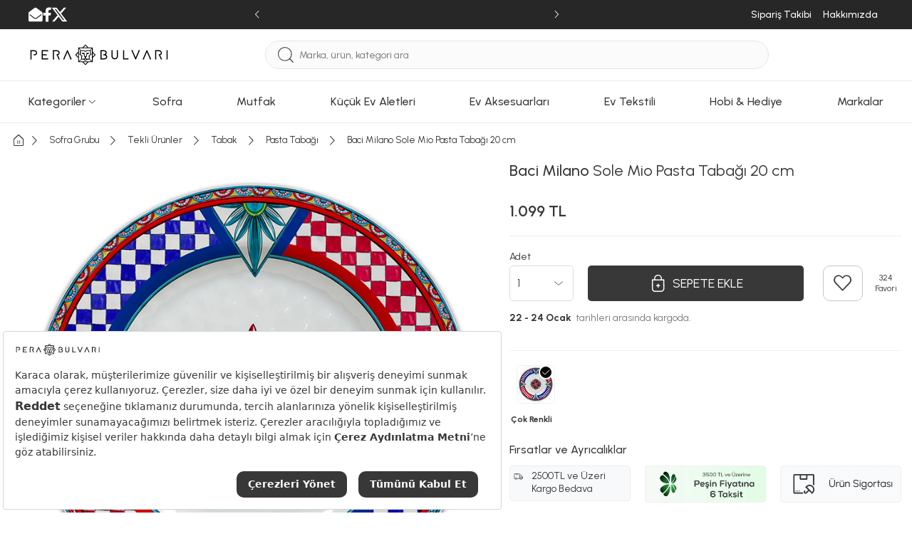

--- FILE ---
content_type: text/html; charset=utf-8
request_url: https://www.perabulvari.com/urun/baci-milano-sole-mio-tatli-tabagi-20-cm
body_size: 439496
content:
<!DOCTYPE html><html lang="tr"><head><meta charset="UTF-8"><meta http-equiv="X-UA-Compatible" content="IE=edge"><script type="text/javascript">(window.NREUM||(NREUM={})).init={privacy:{cookies_enabled:true},ajax:{deny_list:["bam.eu01.nr-data.net"]},feature_flags:["soft_nav"],distributed_tracing:{enabled:true}};(window.NREUM||(NREUM={})).loader_config={agentID:"538528053",accountID:"3166065",trustKey:"3166065",xpid:"VwcBV1ZVDRAEUlFaAgYOUF0=",licenseKey:"NRJS-a5db9347b2ee2bea1ca",applicationID:"460857969",browserID:"538528053"};;/*! For license information please see nr-loader-spa-1.308.0.min.js.LICENSE.txt */
(()=>{var e,t,r={384:(e,t,r)=>{"use strict";r.d(t,{NT:()=>a,US:()=>u,Zm:()=>o,bQ:()=>d,dV:()=>c,pV:()=>l});var n=r(6154),i=r(1863),s=r(1910);const a={beacon:"bam.nr-data.net",errorBeacon:"bam.nr-data.net"};function o(){return n.gm.NREUM||(n.gm.NREUM={}),void 0===n.gm.newrelic&&(n.gm.newrelic=n.gm.NREUM),n.gm.NREUM}function c(){let e=o();return e.o||(e.o={ST:n.gm.setTimeout,SI:n.gm.setImmediate||n.gm.setInterval,CT:n.gm.clearTimeout,XHR:n.gm.XMLHttpRequest,REQ:n.gm.Request,EV:n.gm.Event,PR:n.gm.Promise,MO:n.gm.MutationObserver,FETCH:n.gm.fetch,WS:n.gm.WebSocket},(0,s.i)(...Object.values(e.o))),e}function d(e,t){let r=o();r.initializedAgents??={},t.initializedAt={ms:(0,i.t)(),date:new Date},r.initializedAgents[e]=t}function u(e,t){o()[e]=t}function l(){return function(){let e=o();const t=e.info||{};e.info={beacon:a.beacon,errorBeacon:a.errorBeacon,...t}}(),function(){let e=o();const t=e.init||{};e.init={...t}}(),c(),function(){let e=o();const t=e.loader_config||{};e.loader_config={...t}}(),o()}},782:(e,t,r)=>{"use strict";r.d(t,{T:()=>n});const n=r(860).K7.pageViewTiming},860:(e,t,r)=>{"use strict";r.d(t,{$J:()=>u,K7:()=>c,P3:()=>d,XX:()=>i,Yy:()=>o,df:()=>s,qY:()=>n,v4:()=>a});const n="events",i="jserrors",s="browser/blobs",a="rum",o="browser/logs",c={ajax:"ajax",genericEvents:"generic_events",jserrors:i,logging:"logging",metrics:"metrics",pageAction:"page_action",pageViewEvent:"page_view_event",pageViewTiming:"page_view_timing",sessionReplay:"session_replay",sessionTrace:"session_trace",softNav:"soft_navigations",spa:"spa"},d={[c.pageViewEvent]:1,[c.pageViewTiming]:2,[c.metrics]:3,[c.jserrors]:4,[c.spa]:5,[c.ajax]:6,[c.sessionTrace]:7,[c.softNav]:8,[c.sessionReplay]:9,[c.logging]:10,[c.genericEvents]:11},u={[c.pageViewEvent]:a,[c.pageViewTiming]:n,[c.ajax]:n,[c.spa]:n,[c.softNav]:n,[c.metrics]:i,[c.jserrors]:i,[c.sessionTrace]:s,[c.sessionReplay]:s,[c.logging]:o,[c.genericEvents]:"ins"}},944:(e,t,r)=>{"use strict";r.d(t,{R:()=>i});var n=r(3241);function i(e,t){"function"==typeof console.debug&&(console.debug("New Relic Warning: https://github.com/newrelic/newrelic-browser-agent/blob/main/docs/warning-codes.md#".concat(e),t),(0,n.W)({agentIdentifier:null,drained:null,type:"data",name:"warn",feature:"warn",data:{code:e,secondary:t}}))}},993:(e,t,r)=>{"use strict";r.d(t,{A$:()=>s,ET:()=>a,TZ:()=>o,p_:()=>i});var n=r(860);const i={ERROR:"ERROR",WARN:"WARN",INFO:"INFO",DEBUG:"DEBUG",TRACE:"TRACE"},s={OFF:0,ERROR:1,WARN:2,INFO:3,DEBUG:4,TRACE:5},a="log",o=n.K7.logging},1541:(e,t,r)=>{"use strict";r.d(t,{U:()=>i,f:()=>n});const n={MFE:"MFE",BA:"BA"};function i(e,t){if(2!==t?.harvestEndpointVersion)return{};const r=t.agentRef.runtime.appMetadata.agents[0].entityGuid;return e?{"source.id":e.id,"source.name":e.name,"source.type":e.type,"parent.id":e.parent?.id||r,"parent.type":e.parent?.type||n.BA}:{"entity.guid":r,appId:t.agentRef.info.applicationID}}},1687:(e,t,r)=>{"use strict";r.d(t,{Ak:()=>d,Ze:()=>h,x3:()=>u});var n=r(3241),i=r(7836),s=r(3606),a=r(860),o=r(2646);const c={};function d(e,t){const r={staged:!1,priority:a.P3[t]||0};l(e),c[e].get(t)||c[e].set(t,r)}function u(e,t){e&&c[e]&&(c[e].get(t)&&c[e].delete(t),p(e,t,!1),c[e].size&&f(e))}function l(e){if(!e)throw new Error("agentIdentifier required");c[e]||(c[e]=new Map)}function h(e="",t="feature",r=!1){if(l(e),!e||!c[e].get(t)||r)return p(e,t);c[e].get(t).staged=!0,f(e)}function f(e){const t=Array.from(c[e]);t.every(([e,t])=>t.staged)&&(t.sort((e,t)=>e[1].priority-t[1].priority),t.forEach(([t])=>{c[e].delete(t),p(e,t)}))}function p(e,t,r=!0){const a=e?i.ee.get(e):i.ee,c=s.i.handlers;if(!a.aborted&&a.backlog&&c){if((0,n.W)({agentIdentifier:e,type:"lifecycle",name:"drain",feature:t}),r){const e=a.backlog[t],r=c[t];if(r){for(let t=0;e&&t<e.length;++t)g(e[t],r);Object.entries(r).forEach(([e,t])=>{Object.values(t||{}).forEach(t=>{t[0]?.on&&t[0]?.context()instanceof o.y&&t[0].on(e,t[1])})})}}a.isolatedBacklog||delete c[t],a.backlog[t]=null,a.emit("drain-"+t,[])}}function g(e,t){var r=e[1];Object.values(t[r]||{}).forEach(t=>{var r=e[0];if(t[0]===r){var n=t[1],i=e[3],s=e[2];n.apply(i,s)}})}},1738:(e,t,r)=>{"use strict";r.d(t,{U:()=>f,Y:()=>h});var n=r(3241),i=r(9908),s=r(1863),a=r(944),o=r(5701),c=r(3969),d=r(8362),u=r(860),l=r(4261);function h(e,t,r,s){const h=s||r;!h||h[e]&&h[e]!==d.d.prototype[e]||(h[e]=function(){(0,i.p)(c.xV,["API/"+e+"/called"],void 0,u.K7.metrics,r.ee),(0,n.W)({agentIdentifier:r.agentIdentifier,drained:!!o.B?.[r.agentIdentifier],type:"data",name:"api",feature:l.Pl+e,data:{}});try{return t.apply(this,arguments)}catch(e){(0,a.R)(23,e)}})}function f(e,t,r,n,a){const o=e.info;null===r?delete o.jsAttributes[t]:o.jsAttributes[t]=r,(a||null===r)&&(0,i.p)(l.Pl+n,[(0,s.t)(),t,r],void 0,"session",e.ee)}},1741:(e,t,r)=>{"use strict";r.d(t,{W:()=>s});var n=r(944),i=r(4261);class s{#e(e,...t){if(this[e]!==s.prototype[e])return this[e](...t);(0,n.R)(35,e)}addPageAction(e,t){return this.#e(i.hG,e,t)}register(e){return this.#e(i.eY,e)}recordCustomEvent(e,t){return this.#e(i.fF,e,t)}setPageViewName(e,t){return this.#e(i.Fw,e,t)}setCustomAttribute(e,t,r){return this.#e(i.cD,e,t,r)}noticeError(e,t){return this.#e(i.o5,e,t)}setUserId(e,t=!1){return this.#e(i.Dl,e,t)}setApplicationVersion(e){return this.#e(i.nb,e)}setErrorHandler(e){return this.#e(i.bt,e)}addRelease(e,t){return this.#e(i.k6,e,t)}log(e,t){return this.#e(i.$9,e,t)}start(){return this.#e(i.d3)}finished(e){return this.#e(i.BL,e)}recordReplay(){return this.#e(i.CH)}pauseReplay(){return this.#e(i.Tb)}addToTrace(e){return this.#e(i.U2,e)}setCurrentRouteName(e){return this.#e(i.PA,e)}interaction(e){return this.#e(i.dT,e)}wrapLogger(e,t,r){return this.#e(i.Wb,e,t,r)}measure(e,t){return this.#e(i.V1,e,t)}consent(e){return this.#e(i.Pv,e)}}},1863:(e,t,r)=>{"use strict";function n(){return Math.floor(performance.now())}r.d(t,{t:()=>n})},1910:(e,t,r)=>{"use strict";r.d(t,{i:()=>s});var n=r(944);const i=new Map;function s(...e){return e.every(e=>{if(i.has(e))return i.get(e);const t="function"==typeof e?e.toString():"",r=t.includes("[native code]"),s=t.includes("nrWrapper");return r||s||(0,n.R)(64,e?.name||t),i.set(e,r),r})}},2555:(e,t,r)=>{"use strict";r.d(t,{D:()=>o,f:()=>a});var n=r(384),i=r(8122);const s={beacon:n.NT.beacon,errorBeacon:n.NT.errorBeacon,licenseKey:void 0,applicationID:void 0,sa:void 0,queueTime:void 0,applicationTime:void 0,ttGuid:void 0,user:void 0,account:void 0,product:void 0,extra:void 0,jsAttributes:{},userAttributes:void 0,atts:void 0,transactionName:void 0,tNamePlain:void 0};function a(e){try{return!!e.licenseKey&&!!e.errorBeacon&&!!e.applicationID}catch(e){return!1}}const o=e=>(0,i.a)(e,s)},2614:(e,t,r)=>{"use strict";r.d(t,{BB:()=>a,H3:()=>n,g:()=>d,iL:()=>c,tS:()=>o,uh:()=>i,wk:()=>s});const n="NRBA",i="SESSION",s=144e5,a=18e5,o={STARTED:"session-started",PAUSE:"session-pause",RESET:"session-reset",RESUME:"session-resume",UPDATE:"session-update"},c={SAME_TAB:"same-tab",CROSS_TAB:"cross-tab"},d={OFF:0,FULL:1,ERROR:2}},2646:(e,t,r)=>{"use strict";r.d(t,{y:()=>n});class n{constructor(e){this.contextId=e}}},2843:(e,t,r)=>{"use strict";r.d(t,{G:()=>s,u:()=>i});var n=r(3878);function i(e,t=!1,r,i){(0,n.DD)("visibilitychange",function(){if(t)return void("hidden"===document.visibilityState&&e());e(document.visibilityState)},r,i)}function s(e,t,r){(0,n.sp)("pagehide",e,t,r)}},3241:(e,t,r)=>{"use strict";r.d(t,{W:()=>s});var n=r(6154);const i="newrelic";function s(e={}){try{n.gm.dispatchEvent(new CustomEvent(i,{detail:e}))}catch(e){}}},3304:(e,t,r)=>{"use strict";r.d(t,{A:()=>s});var n=r(7836);const i=()=>{const e=new WeakSet;return(t,r)=>{if("object"==typeof r&&null!==r){if(e.has(r))return;e.add(r)}return r}};function s(e){try{return JSON.stringify(e,i())??""}catch(e){try{n.ee.emit("internal-error",[e])}catch(e){}return""}}},3333:(e,t,r)=>{"use strict";r.d(t,{$v:()=>u,TZ:()=>n,Xh:()=>c,Zp:()=>i,kd:()=>d,mq:()=>o,nf:()=>a,qN:()=>s});const n=r(860).K7.genericEvents,i=["auxclick","click","copy","keydown","paste","scrollend"],s=["focus","blur"],a=4,o=1e3,c=2e3,d=["PageAction","UserAction","BrowserPerformance"],u={RESOURCES:"experimental.resources",REGISTER:"register"}},3434:(e,t,r)=>{"use strict";r.d(t,{Jt:()=>s,YM:()=>d});var n=r(7836),i=r(5607);const s="nr@original:".concat(i.W),a=50;var o=Object.prototype.hasOwnProperty,c=!1;function d(e,t){return e||(e=n.ee),r.inPlace=function(e,t,n,i,s){n||(n="");const a="-"===n.charAt(0);for(let o=0;o<t.length;o++){const c=t[o],d=e[c];l(d)||(e[c]=r(d,a?c+n:n,i,c,s))}},r.flag=s,r;function r(t,r,n,c,d){return l(t)?t:(r||(r=""),nrWrapper[s]=t,function(e,t,r){if(Object.defineProperty&&Object.keys)try{return Object.keys(e).forEach(function(r){Object.defineProperty(t,r,{get:function(){return e[r]},set:function(t){return e[r]=t,t}})}),t}catch(e){u([e],r)}for(var n in e)o.call(e,n)&&(t[n]=e[n])}(t,nrWrapper,e),nrWrapper);function nrWrapper(){var s,o,l,h;let f;try{o=this,s=[...arguments],l="function"==typeof n?n(s,o):n||{}}catch(t){u([t,"",[s,o,c],l],e)}i(r+"start",[s,o,c],l,d);const p=performance.now();let g;try{return h=t.apply(o,s),g=performance.now(),h}catch(e){throw g=performance.now(),i(r+"err",[s,o,e],l,d),f=e,f}finally{const e=g-p,t={start:p,end:g,duration:e,isLongTask:e>=a,methodName:c,thrownError:f};t.isLongTask&&i("long-task",[t,o],l,d),i(r+"end",[s,o,h],l,d)}}}function i(r,n,i,s){if(!c||t){var a=c;c=!0;try{e.emit(r,n,i,t,s)}catch(t){u([t,r,n,i],e)}c=a}}}function u(e,t){t||(t=n.ee);try{t.emit("internal-error",e)}catch(e){}}function l(e){return!(e&&"function"==typeof e&&e.apply&&!e[s])}},3606:(e,t,r)=>{"use strict";r.d(t,{i:()=>s});var n=r(9908);s.on=a;var i=s.handlers={};function s(e,t,r,s){a(s||n.d,i,e,t,r)}function a(e,t,r,i,s){s||(s="feature"),e||(e=n.d);var a=t[s]=t[s]||{};(a[r]=a[r]||[]).push([e,i])}},3738:(e,t,r)=>{"use strict";r.d(t,{He:()=>i,Kp:()=>o,Lc:()=>d,Rz:()=>u,TZ:()=>n,bD:()=>s,d3:()=>a,jx:()=>l,sl:()=>h,uP:()=>c});const n=r(860).K7.sessionTrace,i="bstResource",s="resource",a="-start",o="-end",c="fn"+a,d="fn"+o,u="pushState",l=1e3,h=3e4},3785:(e,t,r)=>{"use strict";r.d(t,{R:()=>c,b:()=>d});var n=r(9908),i=r(1863),s=r(860),a=r(3969),o=r(993);function c(e,t,r={},c=o.p_.INFO,d=!0,u,l=(0,i.t)()){(0,n.p)(a.xV,["API/logging/".concat(c.toLowerCase(),"/called")],void 0,s.K7.metrics,e),(0,n.p)(o.ET,[l,t,r,c,d,u],void 0,s.K7.logging,e)}function d(e){return"string"==typeof e&&Object.values(o.p_).some(t=>t===e.toUpperCase().trim())}},3878:(e,t,r)=>{"use strict";function n(e,t){return{capture:e,passive:!1,signal:t}}function i(e,t,r=!1,i){window.addEventListener(e,t,n(r,i))}function s(e,t,r=!1,i){document.addEventListener(e,t,n(r,i))}r.d(t,{DD:()=>s,jT:()=>n,sp:()=>i})},3962:(e,t,r)=>{"use strict";r.d(t,{AM:()=>a,O2:()=>l,OV:()=>s,Qu:()=>h,TZ:()=>c,ih:()=>f,pP:()=>o,t1:()=>u,tC:()=>i,wD:()=>d});var n=r(860);const i=["click","keydown","submit"],s="popstate",a="api",o="initialPageLoad",c=n.K7.softNav,d=5e3,u=500,l={INITIAL_PAGE_LOAD:"",ROUTE_CHANGE:1,UNSPECIFIED:2},h={INTERACTION:1,AJAX:2,CUSTOM_END:3,CUSTOM_TRACER:4},f={IP:"in progress",PF:"pending finish",FIN:"finished",CAN:"cancelled"}},3969:(e,t,r)=>{"use strict";r.d(t,{TZ:()=>n,XG:()=>o,rs:()=>i,xV:()=>a,z_:()=>s});const n=r(860).K7.metrics,i="sm",s="cm",a="storeSupportabilityMetrics",o="storeEventMetrics"},4234:(e,t,r)=>{"use strict";r.d(t,{W:()=>s});var n=r(7836),i=r(1687);class s{constructor(e,t){this.agentIdentifier=e,this.ee=n.ee.get(e),this.featureName=t,this.blocked=!1}deregisterDrain(){(0,i.x3)(this.agentIdentifier,this.featureName)}}},4261:(e,t,r)=>{"use strict";r.d(t,{$9:()=>u,BL:()=>c,CH:()=>p,Dl:()=>R,Fw:()=>w,PA:()=>v,Pl:()=>n,Pv:()=>A,Tb:()=>h,U2:()=>a,V1:()=>E,Wb:()=>T,bt:()=>y,cD:()=>b,d3:()=>x,dT:()=>d,eY:()=>g,fF:()=>f,hG:()=>s,hw:()=>i,k6:()=>o,nb:()=>m,o5:()=>l});const n="api-",i=n+"ixn-",s="addPageAction",a="addToTrace",o="addRelease",c="finished",d="interaction",u="log",l="noticeError",h="pauseReplay",f="recordCustomEvent",p="recordReplay",g="register",m="setApplicationVersion",v="setCurrentRouteName",b="setCustomAttribute",y="setErrorHandler",w="setPageViewName",R="setUserId",x="start",T="wrapLogger",E="measure",A="consent"},5205:(e,t,r)=>{"use strict";r.d(t,{j:()=>S});var n=r(384),i=r(1741);var s=r(2555),a=r(3333);const o=e=>{if(!e||"string"!=typeof e)return!1;try{document.createDocumentFragment().querySelector(e)}catch{return!1}return!0};var c=r(2614),d=r(944),u=r(8122);const l="[data-nr-mask]",h=e=>(0,u.a)(e,(()=>{const e={feature_flags:[],experimental:{allow_registered_children:!1,resources:!1},mask_selector:"*",block_selector:"[data-nr-block]",mask_input_options:{color:!1,date:!1,"datetime-local":!1,email:!1,month:!1,number:!1,range:!1,search:!1,tel:!1,text:!1,time:!1,url:!1,week:!1,textarea:!1,select:!1,password:!0}};return{ajax:{deny_list:void 0,block_internal:!0,enabled:!0,autoStart:!0},api:{get allow_registered_children(){return e.feature_flags.includes(a.$v.REGISTER)||e.experimental.allow_registered_children},set allow_registered_children(t){e.experimental.allow_registered_children=t},duplicate_registered_data:!1},browser_consent_mode:{enabled:!1},distributed_tracing:{enabled:void 0,exclude_newrelic_header:void 0,cors_use_newrelic_header:void 0,cors_use_tracecontext_headers:void 0,allowed_origins:void 0},get feature_flags(){return e.feature_flags},set feature_flags(t){e.feature_flags=t},generic_events:{enabled:!0,autoStart:!0},harvest:{interval:30},jserrors:{enabled:!0,autoStart:!0},logging:{enabled:!0,autoStart:!0},metrics:{enabled:!0,autoStart:!0},obfuscate:void 0,page_action:{enabled:!0},page_view_event:{enabled:!0,autoStart:!0},page_view_timing:{enabled:!0,autoStart:!0},performance:{capture_marks:!1,capture_measures:!1,capture_detail:!0,resources:{get enabled(){return e.feature_flags.includes(a.$v.RESOURCES)||e.experimental.resources},set enabled(t){e.experimental.resources=t},asset_types:[],first_party_domains:[],ignore_newrelic:!0}},privacy:{cookies_enabled:!0},proxy:{assets:void 0,beacon:void 0},session:{expiresMs:c.wk,inactiveMs:c.BB},session_replay:{autoStart:!0,enabled:!1,preload:!1,sampling_rate:10,error_sampling_rate:100,collect_fonts:!1,inline_images:!1,fix_stylesheets:!0,mask_all_inputs:!0,get mask_text_selector(){return e.mask_selector},set mask_text_selector(t){o(t)?e.mask_selector="".concat(t,",").concat(l):""===t||null===t?e.mask_selector=l:(0,d.R)(5,t)},get block_class(){return"nr-block"},get ignore_class(){return"nr-ignore"},get mask_text_class(){return"nr-mask"},get block_selector(){return e.block_selector},set block_selector(t){o(t)?e.block_selector+=",".concat(t):""!==t&&(0,d.R)(6,t)},get mask_input_options(){return e.mask_input_options},set mask_input_options(t){t&&"object"==typeof t?e.mask_input_options={...t,password:!0}:(0,d.R)(7,t)}},session_trace:{enabled:!0,autoStart:!0},soft_navigations:{enabled:!0,autoStart:!0},spa:{enabled:!0,autoStart:!0},ssl:void 0,user_actions:{enabled:!0,elementAttributes:["id","className","tagName","type"]}}})());var f=r(6154),p=r(9324);let g=0;const m={buildEnv:p.F3,distMethod:p.Xs,version:p.xv,originTime:f.WN},v={consented:!1},b={appMetadata:{},get consented(){return this.session?.state?.consent||v.consented},set consented(e){v.consented=e},customTransaction:void 0,denyList:void 0,disabled:!1,harvester:void 0,isolatedBacklog:!1,isRecording:!1,loaderType:void 0,maxBytes:3e4,obfuscator:void 0,onerror:void 0,ptid:void 0,releaseIds:{},session:void 0,timeKeeper:void 0,registeredEntities:[],jsAttributesMetadata:{bytes:0},get harvestCount(){return++g}},y=e=>{const t=(0,u.a)(e,b),r=Object.keys(m).reduce((e,t)=>(e[t]={value:m[t],writable:!1,configurable:!0,enumerable:!0},e),{});return Object.defineProperties(t,r)};var w=r(5701);const R=e=>{const t=e.startsWith("http");e+="/",r.p=t?e:"https://"+e};var x=r(7836),T=r(3241);const E={accountID:void 0,trustKey:void 0,agentID:void 0,licenseKey:void 0,applicationID:void 0,xpid:void 0},A=e=>(0,u.a)(e,E),_=new Set;function S(e,t={},r,a){let{init:o,info:c,loader_config:d,runtime:u={},exposed:l=!0}=t;if(!c){const e=(0,n.pV)();o=e.init,c=e.info,d=e.loader_config}e.init=h(o||{}),e.loader_config=A(d||{}),c.jsAttributes??={},f.bv&&(c.jsAttributes.isWorker=!0),e.info=(0,s.D)(c);const p=e.init,g=[c.beacon,c.errorBeacon];_.has(e.agentIdentifier)||(p.proxy.assets&&(R(p.proxy.assets),g.push(p.proxy.assets)),p.proxy.beacon&&g.push(p.proxy.beacon),e.beacons=[...g],function(e){const t=(0,n.pV)();Object.getOwnPropertyNames(i.W.prototype).forEach(r=>{const n=i.W.prototype[r];if("function"!=typeof n||"constructor"===n)return;let s=t[r];e[r]&&!1!==e.exposed&&"micro-agent"!==e.runtime?.loaderType&&(t[r]=(...t)=>{const n=e[r](...t);return s?s(...t):n})})}(e),(0,n.US)("activatedFeatures",w.B)),u.denyList=[...p.ajax.deny_list||[],...p.ajax.block_internal?g:[]],u.ptid=e.agentIdentifier,u.loaderType=r,e.runtime=y(u),_.has(e.agentIdentifier)||(e.ee=x.ee.get(e.agentIdentifier),e.exposed=l,(0,T.W)({agentIdentifier:e.agentIdentifier,drained:!!w.B?.[e.agentIdentifier],type:"lifecycle",name:"initialize",feature:void 0,data:e.config})),_.add(e.agentIdentifier)}},5270:(e,t,r)=>{"use strict";r.d(t,{Aw:()=>a,SR:()=>s,rF:()=>o});var n=r(384),i=r(7767);function s(e){return!!(0,n.dV)().o.MO&&(0,i.V)(e)&&!0===e?.session_trace.enabled}function a(e){return!0===e?.session_replay.preload&&s(e)}function o(e,t){try{if("string"==typeof t?.type){if("password"===t.type.toLowerCase())return"*".repeat(e?.length||0);if(void 0!==t?.dataset?.nrUnmask||t?.classList?.contains("nr-unmask"))return e}}catch(e){}return"string"==typeof e?e.replace(/[\S]/g,"*"):"*".repeat(e?.length||0)}},5289:(e,t,r)=>{"use strict";r.d(t,{GG:()=>a,Qr:()=>c,sB:()=>o});var n=r(3878),i=r(6389);function s(){return"undefined"==typeof document||"complete"===document.readyState}function a(e,t){if(s())return e();const r=(0,i.J)(e),a=setInterval(()=>{s()&&(clearInterval(a),r())},500);(0,n.sp)("load",r,t)}function o(e){if(s())return e();(0,n.DD)("DOMContentLoaded",e)}function c(e){if(s())return e();(0,n.sp)("popstate",e)}},5607:(e,t,r)=>{"use strict";r.d(t,{W:()=>n});const n=(0,r(9566).bz)()},5701:(e,t,r)=>{"use strict";r.d(t,{B:()=>s,t:()=>a});var n=r(3241);const i=new Set,s={};function a(e,t){const r=t.agentIdentifier;s[r]??={},e&&"object"==typeof e&&(i.has(r)||(t.ee.emit("rumresp",[e]),s[r]=e,i.add(r),(0,n.W)({agentIdentifier:r,loaded:!0,drained:!0,type:"lifecycle",name:"load",feature:void 0,data:e})))}},6154:(e,t,r)=>{"use strict";r.d(t,{OF:()=>d,RI:()=>i,WN:()=>h,bv:()=>s,eN:()=>f,gm:()=>a,lR:()=>l,m:()=>c,mw:()=>o,sb:()=>u});var n=r(1863);const i="undefined"!=typeof window&&!!window.document,s="undefined"!=typeof WorkerGlobalScope&&("undefined"!=typeof self&&self instanceof WorkerGlobalScope&&self.navigator instanceof WorkerNavigator||"undefined"!=typeof globalThis&&globalThis instanceof WorkerGlobalScope&&globalThis.navigator instanceof WorkerNavigator),a=i?window:"undefined"!=typeof WorkerGlobalScope&&("undefined"!=typeof self&&self instanceof WorkerGlobalScope&&self||"undefined"!=typeof globalThis&&globalThis instanceof WorkerGlobalScope&&globalThis),o=Boolean("hidden"===a?.document?.visibilityState),c=""+a?.location,d=/iPad|iPhone|iPod/.test(a.navigator?.userAgent),u=d&&"undefined"==typeof SharedWorker,l=(()=>{const e=a.navigator?.userAgent?.match(/Firefox[/\s](\d+\.\d+)/);return Array.isArray(e)&&e.length>=2?+e[1]:0})(),h=Date.now()-(0,n.t)(),f=()=>"undefined"!=typeof PerformanceNavigationTiming&&a?.performance?.getEntriesByType("navigation")?.[0]?.responseStart},6344:(e,t,r)=>{"use strict";r.d(t,{BB:()=>u,Qb:()=>l,TZ:()=>i,Ug:()=>a,Vh:()=>s,_s:()=>o,bc:()=>d,yP:()=>c});var n=r(2614);const i=r(860).K7.sessionReplay,s="errorDuringReplay",a=.12,o={DomContentLoaded:0,Load:1,FullSnapshot:2,IncrementalSnapshot:3,Meta:4,Custom:5},c={[n.g.ERROR]:15e3,[n.g.FULL]:3e5,[n.g.OFF]:0},d={RESET:{message:"Session was reset",sm:"Reset"},IMPORT:{message:"Recorder failed to import",sm:"Import"},TOO_MANY:{message:"429: Too Many Requests",sm:"Too-Many"},TOO_BIG:{message:"Payload was too large",sm:"Too-Big"},CROSS_TAB:{message:"Session Entity was set to OFF on another tab",sm:"Cross-Tab"},ENTITLEMENTS:{message:"Session Replay is not allowed and will not be started",sm:"Entitlement"}},u=5e3,l={API:"api",RESUME:"resume",SWITCH_TO_FULL:"switchToFull",INITIALIZE:"initialize",PRELOAD:"preload"}},6389:(e,t,r)=>{"use strict";function n(e,t=500,r={}){const n=r?.leading||!1;let i;return(...r)=>{n&&void 0===i&&(e.apply(this,r),i=setTimeout(()=>{i=clearTimeout(i)},t)),n||(clearTimeout(i),i=setTimeout(()=>{e.apply(this,r)},t))}}function i(e){let t=!1;return(...r)=>{t||(t=!0,e.apply(this,r))}}r.d(t,{J:()=>i,s:()=>n})},6630:(e,t,r)=>{"use strict";r.d(t,{T:()=>n});const n=r(860).K7.pageViewEvent},6774:(e,t,r)=>{"use strict";r.d(t,{T:()=>n});const n=r(860).K7.jserrors},7295:(e,t,r)=>{"use strict";r.d(t,{Xv:()=>a,gX:()=>i,iW:()=>s});var n=[];function i(e){if(!e||s(e))return!1;if(0===n.length)return!0;if("*"===n[0].hostname)return!1;for(var t=0;t<n.length;t++){var r=n[t];if(r.hostname.test(e.hostname)&&r.pathname.test(e.pathname))return!1}return!0}function s(e){return void 0===e.hostname}function a(e){if(n=[],e&&e.length)for(var t=0;t<e.length;t++){let r=e[t];if(!r)continue;if("*"===r)return void(n=[{hostname:"*"}]);0===r.indexOf("http://")?r=r.substring(7):0===r.indexOf("https://")&&(r=r.substring(8));const i=r.indexOf("/");let s,a;i>0?(s=r.substring(0,i),a=r.substring(i)):(s=r,a="*");let[c]=s.split(":");n.push({hostname:o(c),pathname:o(a,!0)})}}function o(e,t=!1){const r=e.replace(/[.+?^${}()|[\]\\]/g,e=>"\\"+e).replace(/\*/g,".*?");return new RegExp((t?"^":"")+r+"$")}},7485:(e,t,r)=>{"use strict";r.d(t,{D:()=>i});var n=r(6154);function i(e){if(0===(e||"").indexOf("data:"))return{protocol:"data"};try{const t=new URL(e,location.href),r={port:t.port,hostname:t.hostname,pathname:t.pathname,search:t.search,protocol:t.protocol.slice(0,t.protocol.indexOf(":")),sameOrigin:t.protocol===n.gm?.location?.protocol&&t.host===n.gm?.location?.host};return r.port&&""!==r.port||("http:"===t.protocol&&(r.port="80"),"https:"===t.protocol&&(r.port="443")),r.pathname&&""!==r.pathname?r.pathname.startsWith("/")||(r.pathname="/".concat(r.pathname)):r.pathname="/",r}catch(e){return{}}}},7699:(e,t,r)=>{"use strict";r.d(t,{It:()=>s,KC:()=>o,No:()=>i,qh:()=>a});var n=r(860);const i=16e3,s=1e6,a="SESSION_ERROR",o={[n.K7.logging]:!0,[n.K7.genericEvents]:!1,[n.K7.jserrors]:!1,[n.K7.ajax]:!1}},7767:(e,t,r)=>{"use strict";r.d(t,{V:()=>i});var n=r(6154);const i=e=>n.RI&&!0===e?.privacy.cookies_enabled},7836:(e,t,r)=>{"use strict";r.d(t,{P:()=>o,ee:()=>c});var n=r(384),i=r(8990),s=r(2646),a=r(5607);const o="nr@context:".concat(a.W),c=function e(t,r){var n={},a={},u={},l=!1;try{l=16===r.length&&d.initializedAgents?.[r]?.runtime.isolatedBacklog}catch(e){}var h={on:p,addEventListener:p,removeEventListener:function(e,t){var r=n[e];if(!r)return;for(var i=0;i<r.length;i++)r[i]===t&&r.splice(i,1)},emit:function(e,r,n,i,s){!1!==s&&(s=!0);if(c.aborted&&!i)return;t&&s&&t.emit(e,r,n);var o=f(n);g(e).forEach(e=>{e.apply(o,r)});var d=v()[a[e]];d&&d.push([h,e,r,o]);return o},get:m,listeners:g,context:f,buffer:function(e,t){const r=v();if(t=t||"feature",h.aborted)return;Object.entries(e||{}).forEach(([e,n])=>{a[n]=t,t in r||(r[t]=[])})},abort:function(){h._aborted=!0,Object.keys(h.backlog).forEach(e=>{delete h.backlog[e]})},isBuffering:function(e){return!!v()[a[e]]},debugId:r,backlog:l?{}:t&&"object"==typeof t.backlog?t.backlog:{},isolatedBacklog:l};return Object.defineProperty(h,"aborted",{get:()=>{let e=h._aborted||!1;return e||(t&&(e=t.aborted),e)}}),h;function f(e){return e&&e instanceof s.y?e:e?(0,i.I)(e,o,()=>new s.y(o)):new s.y(o)}function p(e,t){n[e]=g(e).concat(t)}function g(e){return n[e]||[]}function m(t){return u[t]=u[t]||e(h,t)}function v(){return h.backlog}}(void 0,"globalEE"),d=(0,n.Zm)();d.ee||(d.ee=c)},8122:(e,t,r)=>{"use strict";r.d(t,{a:()=>i});var n=r(944);function i(e,t){try{if(!e||"object"!=typeof e)return(0,n.R)(3);if(!t||"object"!=typeof t)return(0,n.R)(4);const r=Object.create(Object.getPrototypeOf(t),Object.getOwnPropertyDescriptors(t)),s=0===Object.keys(r).length?e:r;for(let a in s)if(void 0!==e[a])try{if(null===e[a]){r[a]=null;continue}Array.isArray(e[a])&&Array.isArray(t[a])?r[a]=Array.from(new Set([...e[a],...t[a]])):"object"==typeof e[a]&&"object"==typeof t[a]?r[a]=i(e[a],t[a]):r[a]=e[a]}catch(e){r[a]||(0,n.R)(1,e)}return r}catch(e){(0,n.R)(2,e)}}},8139:(e,t,r)=>{"use strict";r.d(t,{u:()=>h});var n=r(7836),i=r(3434),s=r(8990),a=r(6154);const o={},c=a.gm.XMLHttpRequest,d="addEventListener",u="removeEventListener",l="nr@wrapped:".concat(n.P);function h(e){var t=function(e){return(e||n.ee).get("events")}(e);if(o[t.debugId]++)return t;o[t.debugId]=1;var r=(0,i.YM)(t,!0);function h(e){r.inPlace(e,[d,u],"-",p)}function p(e,t){return e[1]}return"getPrototypeOf"in Object&&(a.RI&&f(document,h),c&&f(c.prototype,h),f(a.gm,h)),t.on(d+"-start",function(e,t){var n=e[1];if(null!==n&&("function"==typeof n||"object"==typeof n)&&"newrelic"!==e[0]){var i=(0,s.I)(n,l,function(){var e={object:function(){if("function"!=typeof n.handleEvent)return;return n.handleEvent.apply(n,arguments)},function:n}[typeof n];return e?r(e,"fn-",null,e.name||"anonymous"):n});this.wrapped=e[1]=i}}),t.on(u+"-start",function(e){e[1]=this.wrapped||e[1]}),t}function f(e,t,...r){let n=e;for(;"object"==typeof n&&!Object.prototype.hasOwnProperty.call(n,d);)n=Object.getPrototypeOf(n);n&&t(n,...r)}},8362:(e,t,r)=>{"use strict";r.d(t,{d:()=>s});var n=r(9566),i=r(1741);class s extends i.W{agentIdentifier=(0,n.LA)(16)}},8374:(e,t,r)=>{r.nc=(()=>{try{return document?.currentScript?.nonce}catch(e){}return""})()},8990:(e,t,r)=>{"use strict";r.d(t,{I:()=>i});var n=Object.prototype.hasOwnProperty;function i(e,t,r){if(n.call(e,t))return e[t];var i=r();if(Object.defineProperty&&Object.keys)try{return Object.defineProperty(e,t,{value:i,writable:!0,enumerable:!1}),i}catch(e){}return e[t]=i,i}},9119:(e,t,r)=>{"use strict";r.d(t,{L:()=>s});var n=/([^?#]*)[^#]*(#[^?]*|$).*/,i=/([^?#]*)().*/;function s(e,t){return e?e.replace(t?n:i,"$1$2"):e}},9300:(e,t,r)=>{"use strict";r.d(t,{T:()=>n});const n=r(860).K7.ajax},9324:(e,t,r)=>{"use strict";r.d(t,{AJ:()=>a,F3:()=>i,Xs:()=>s,Yq:()=>o,xv:()=>n});const n="1.308.0",i="PROD",s="CDN",a="@newrelic/rrweb",o="1.0.1"},9566:(e,t,r)=>{"use strict";r.d(t,{LA:()=>o,ZF:()=>c,bz:()=>a,el:()=>d});var n=r(6154);const i="xxxxxxxx-xxxx-4xxx-yxxx-xxxxxxxxxxxx";function s(e,t){return e?15&e[t]:16*Math.random()|0}function a(){const e=n.gm?.crypto||n.gm?.msCrypto;let t,r=0;return e&&e.getRandomValues&&(t=e.getRandomValues(new Uint8Array(30))),i.split("").map(e=>"x"===e?s(t,r++).toString(16):"y"===e?(3&s()|8).toString(16):e).join("")}function o(e){const t=n.gm?.crypto||n.gm?.msCrypto;let r,i=0;t&&t.getRandomValues&&(r=t.getRandomValues(new Uint8Array(e)));const a=[];for(var o=0;o<e;o++)a.push(s(r,i++).toString(16));return a.join("")}function c(){return o(16)}function d(){return o(32)}},9908:(e,t,r)=>{"use strict";r.d(t,{d:()=>n,p:()=>i});var n=r(7836).ee.get("handle");function i(e,t,r,i,s){s?(s.buffer([e],i),s.emit(e,t,r)):(n.buffer([e],i),n.emit(e,t,r))}}},n={};function i(e){var t=n[e];if(void 0!==t)return t.exports;var s=n[e]={exports:{}};return r[e](s,s.exports,i),s.exports}i.m=r,i.d=(e,t)=>{for(var r in t)i.o(t,r)&&!i.o(e,r)&&Object.defineProperty(e,r,{enumerable:!0,get:t[r]})},i.f={},i.e=e=>Promise.all(Object.keys(i.f).reduce((t,r)=>(i.f[r](e,t),t),[])),i.u=e=>({212:"nr-spa-compressor",249:"nr-spa-recorder",478:"nr-spa"}[e]+"-1.308.0.min.js"),i.o=(e,t)=>Object.prototype.hasOwnProperty.call(e,t),e={},t="NRBA-1.308.0.PROD:",i.l=(r,n,s,a)=>{if(e[r])e[r].push(n);else{var o,c;if(void 0!==s)for(var d=document.getElementsByTagName("script"),u=0;u<d.length;u++){var l=d[u];if(l.getAttribute("src")==r||l.getAttribute("data-webpack")==t+s){o=l;break}}if(!o){c=!0;var h={478:"sha512-RSfSVnmHk59T/uIPbdSE0LPeqcEdF4/+XhfJdBuccH5rYMOEZDhFdtnh6X6nJk7hGpzHd9Ujhsy7lZEz/ORYCQ==",249:"sha512-ehJXhmntm85NSqW4MkhfQqmeKFulra3klDyY0OPDUE+sQ3GokHlPh1pmAzuNy//3j4ac6lzIbmXLvGQBMYmrkg==",212:"sha512-B9h4CR46ndKRgMBcK+j67uSR2RCnJfGefU+A7FrgR/k42ovXy5x/MAVFiSvFxuVeEk/pNLgvYGMp1cBSK/G6Fg=="};(o=document.createElement("script")).charset="utf-8",i.nc&&o.setAttribute("nonce",i.nc),o.setAttribute("data-webpack",t+s),o.src=r,0!==o.src.indexOf(window.location.origin+"/")&&(o.crossOrigin="anonymous"),h[a]&&(o.integrity=h[a])}e[r]=[n];var f=(t,n)=>{o.onerror=o.onload=null,clearTimeout(p);var i=e[r];if(delete e[r],o.parentNode&&o.parentNode.removeChild(o),i&&i.forEach(e=>e(n)),t)return t(n)},p=setTimeout(f.bind(null,void 0,{type:"timeout",target:o}),12e4);o.onerror=f.bind(null,o.onerror),o.onload=f.bind(null,o.onload),c&&document.head.appendChild(o)}},i.r=e=>{"undefined"!=typeof Symbol&&Symbol.toStringTag&&Object.defineProperty(e,Symbol.toStringTag,{value:"Module"}),Object.defineProperty(e,"__esModule",{value:!0})},i.p="https://js-agent.newrelic.com/",(()=>{var e={38:0,788:0};i.f.j=(t,r)=>{var n=i.o(e,t)?e[t]:void 0;if(0!==n)if(n)r.push(n[2]);else{var s=new Promise((r,i)=>n=e[t]=[r,i]);r.push(n[2]=s);var a=i.p+i.u(t),o=new Error;i.l(a,r=>{if(i.o(e,t)&&(0!==(n=e[t])&&(e[t]=void 0),n)){var s=r&&("load"===r.type?"missing":r.type),a=r&&r.target&&r.target.src;o.message="Loading chunk "+t+" failed: ("+s+": "+a+")",o.name="ChunkLoadError",o.type=s,o.request=a,n[1](o)}},"chunk-"+t,t)}};var t=(t,r)=>{var n,s,[a,o,c]=r,d=0;if(a.some(t=>0!==e[t])){for(n in o)i.o(o,n)&&(i.m[n]=o[n]);if(c)c(i)}for(t&&t(r);d<a.length;d++)s=a[d],i.o(e,s)&&e[s]&&e[s][0](),e[s]=0},r=self["webpackChunk:NRBA-1.308.0.PROD"]=self["webpackChunk:NRBA-1.308.0.PROD"]||[];r.forEach(t.bind(null,0)),r.push=t.bind(null,r.push.bind(r))})(),(()=>{"use strict";i(8374);var e=i(8362),t=i(860);const r=Object.values(t.K7);var n=i(5205);var s=i(9908),a=i(1863),o=i(4261),c=i(1738);var d=i(1687),u=i(4234),l=i(5289),h=i(6154),f=i(944),p=i(5270),g=i(7767),m=i(6389),v=i(7699);class b extends u.W{constructor(e,t){super(e.agentIdentifier,t),this.agentRef=e,this.abortHandler=void 0,this.featAggregate=void 0,this.loadedSuccessfully=void 0,this.onAggregateImported=new Promise(e=>{this.loadedSuccessfully=e}),this.deferred=Promise.resolve(),!1===e.init[this.featureName].autoStart?this.deferred=new Promise((t,r)=>{this.ee.on("manual-start-all",(0,m.J)(()=>{(0,d.Ak)(e.agentIdentifier,this.featureName),t()}))}):(0,d.Ak)(e.agentIdentifier,t)}importAggregator(e,t,r={}){if(this.featAggregate)return;const n=async()=>{let n;await this.deferred;try{if((0,g.V)(e.init)){const{setupAgentSession:t}=await i.e(478).then(i.bind(i,8766));n=t(e)}}catch(e){(0,f.R)(20,e),this.ee.emit("internal-error",[e]),(0,s.p)(v.qh,[e],void 0,this.featureName,this.ee)}try{if(!this.#t(this.featureName,n,e.init))return(0,d.Ze)(this.agentIdentifier,this.featureName),void this.loadedSuccessfully(!1);const{Aggregate:i}=await t();this.featAggregate=new i(e,r),e.runtime.harvester.initializedAggregates.push(this.featAggregate),this.loadedSuccessfully(!0)}catch(e){(0,f.R)(34,e),this.abortHandler?.(),(0,d.Ze)(this.agentIdentifier,this.featureName,!0),this.loadedSuccessfully(!1),this.ee&&this.ee.abort()}};h.RI?(0,l.GG)(()=>n(),!0):n()}#t(e,r,n){if(this.blocked)return!1;switch(e){case t.K7.sessionReplay:return(0,p.SR)(n)&&!!r;case t.K7.sessionTrace:return!!r;default:return!0}}}var y=i(6630),w=i(2614),R=i(3241);class x extends b{static featureName=y.T;constructor(e){var t;super(e,y.T),this.setupInspectionEvents(e.agentIdentifier),t=e,(0,c.Y)(o.Fw,function(e,r){"string"==typeof e&&("/"!==e.charAt(0)&&(e="/"+e),t.runtime.customTransaction=(r||"http://custom.transaction")+e,(0,s.p)(o.Pl+o.Fw,[(0,a.t)()],void 0,void 0,t.ee))},t),this.importAggregator(e,()=>i.e(478).then(i.bind(i,2467)))}setupInspectionEvents(e){const t=(t,r)=>{t&&(0,R.W)({agentIdentifier:e,timeStamp:t.timeStamp,loaded:"complete"===t.target.readyState,type:"window",name:r,data:t.target.location+""})};(0,l.sB)(e=>{t(e,"DOMContentLoaded")}),(0,l.GG)(e=>{t(e,"load")}),(0,l.Qr)(e=>{t(e,"navigate")}),this.ee.on(w.tS.UPDATE,(t,r)=>{(0,R.W)({agentIdentifier:e,type:"lifecycle",name:"session",data:r})})}}var T=i(384);class E extends e.d{constructor(e){var t;(super(),h.gm)?(this.features={},(0,T.bQ)(this.agentIdentifier,this),this.desiredFeatures=new Set(e.features||[]),this.desiredFeatures.add(x),(0,n.j)(this,e,e.loaderType||"agent"),t=this,(0,c.Y)(o.cD,function(e,r,n=!1){if("string"==typeof e){if(["string","number","boolean"].includes(typeof r)||null===r)return(0,c.U)(t,e,r,o.cD,n);(0,f.R)(40,typeof r)}else(0,f.R)(39,typeof e)},t),function(e){(0,c.Y)(o.Dl,function(t,r=!1){if("string"!=typeof t&&null!==t)return void(0,f.R)(41,typeof t);const n=e.info.jsAttributes["enduser.id"];r&&null!=n&&n!==t?(0,s.p)(o.Pl+"setUserIdAndResetSession",[t],void 0,"session",e.ee):(0,c.U)(e,"enduser.id",t,o.Dl,!0)},e)}(this),function(e){(0,c.Y)(o.nb,function(t){if("string"==typeof t||null===t)return(0,c.U)(e,"application.version",t,o.nb,!1);(0,f.R)(42,typeof t)},e)}(this),function(e){(0,c.Y)(o.d3,function(){e.ee.emit("manual-start-all")},e)}(this),function(e){(0,c.Y)(o.Pv,function(t=!0){if("boolean"==typeof t){if((0,s.p)(o.Pl+o.Pv,[t],void 0,"session",e.ee),e.runtime.consented=t,t){const t=e.features.page_view_event;t.onAggregateImported.then(e=>{const r=t.featAggregate;e&&!r.sentRum&&r.sendRum()})}}else(0,f.R)(65,typeof t)},e)}(this),this.run()):(0,f.R)(21)}get config(){return{info:this.info,init:this.init,loader_config:this.loader_config,runtime:this.runtime}}get api(){return this}run(){try{const e=function(e){const t={};return r.forEach(r=>{t[r]=!!e[r]?.enabled}),t}(this.init),n=[...this.desiredFeatures];n.sort((e,r)=>t.P3[e.featureName]-t.P3[r.featureName]),n.forEach(r=>{if(!e[r.featureName]&&r.featureName!==t.K7.pageViewEvent)return;if(r.featureName===t.K7.spa)return void(0,f.R)(67);const n=function(e){switch(e){case t.K7.ajax:return[t.K7.jserrors];case t.K7.sessionTrace:return[t.K7.ajax,t.K7.pageViewEvent];case t.K7.sessionReplay:return[t.K7.sessionTrace];case t.K7.pageViewTiming:return[t.K7.pageViewEvent];default:return[]}}(r.featureName).filter(e=>!(e in this.features));n.length>0&&(0,f.R)(36,{targetFeature:r.featureName,missingDependencies:n}),this.features[r.featureName]=new r(this)})}catch(e){(0,f.R)(22,e);for(const e in this.features)this.features[e].abortHandler?.();const t=(0,T.Zm)();delete t.initializedAgents[this.agentIdentifier]?.features,delete this.sharedAggregator;return t.ee.get(this.agentIdentifier).abort(),!1}}}var A=i(2843),_=i(782);class S extends b{static featureName=_.T;constructor(e){super(e,_.T),h.RI&&((0,A.u)(()=>(0,s.p)("docHidden",[(0,a.t)()],void 0,_.T,this.ee),!0),(0,A.G)(()=>(0,s.p)("winPagehide",[(0,a.t)()],void 0,_.T,this.ee)),this.importAggregator(e,()=>i.e(478).then(i.bind(i,9917))))}}var O=i(3969);class I extends b{static featureName=O.TZ;constructor(e){super(e,O.TZ),h.RI&&document.addEventListener("securitypolicyviolation",e=>{(0,s.p)(O.xV,["Generic/CSPViolation/Detected"],void 0,this.featureName,this.ee)}),this.importAggregator(e,()=>i.e(478).then(i.bind(i,6555)))}}var N=i(6774),P=i(3878),k=i(3304);class D{constructor(e,t,r,n,i){this.name="UncaughtError",this.message="string"==typeof e?e:(0,k.A)(e),this.sourceURL=t,this.line=r,this.column=n,this.__newrelic=i}}function C(e){return M(e)?e:new D(void 0!==e?.message?e.message:e,e?.filename||e?.sourceURL,e?.lineno||e?.line,e?.colno||e?.col,e?.__newrelic,e?.cause)}function j(e){const t="Unhandled Promise Rejection: ";if(!e?.reason)return;if(M(e.reason)){try{e.reason.message.startsWith(t)||(e.reason.message=t+e.reason.message)}catch(e){}return C(e.reason)}const r=C(e.reason);return(r.message||"").startsWith(t)||(r.message=t+r.message),r}function L(e){if(e.error instanceof SyntaxError&&!/:\d+$/.test(e.error.stack?.trim())){const t=new D(e.message,e.filename,e.lineno,e.colno,e.error.__newrelic,e.cause);return t.name=SyntaxError.name,t}return M(e.error)?e.error:C(e)}function M(e){return e instanceof Error&&!!e.stack}function H(e,r,n,i,o=(0,a.t)()){"string"==typeof e&&(e=new Error(e)),(0,s.p)("err",[e,o,!1,r,n.runtime.isRecording,void 0,i],void 0,t.K7.jserrors,n.ee),(0,s.p)("uaErr",[],void 0,t.K7.genericEvents,n.ee)}var B=i(1541),K=i(993),W=i(3785);function U(e,{customAttributes:t={},level:r=K.p_.INFO}={},n,i,s=(0,a.t)()){(0,W.R)(n.ee,e,t,r,!1,i,s)}function F(e,r,n,i,c=(0,a.t)()){(0,s.p)(o.Pl+o.hG,[c,e,r,i],void 0,t.K7.genericEvents,n.ee)}function V(e,r,n,i,c=(0,a.t)()){const{start:d,end:u,customAttributes:l}=r||{},h={customAttributes:l||{}};if("object"!=typeof h.customAttributes||"string"!=typeof e||0===e.length)return void(0,f.R)(57);const p=(e,t)=>null==e?t:"number"==typeof e?e:e instanceof PerformanceMark?e.startTime:Number.NaN;if(h.start=p(d,0),h.end=p(u,c),Number.isNaN(h.start)||Number.isNaN(h.end))(0,f.R)(57);else{if(h.duration=h.end-h.start,!(h.duration<0))return(0,s.p)(o.Pl+o.V1,[h,e,i],void 0,t.K7.genericEvents,n.ee),h;(0,f.R)(58)}}function G(e,r={},n,i,c=(0,a.t)()){(0,s.p)(o.Pl+o.fF,[c,e,r,i],void 0,t.K7.genericEvents,n.ee)}function z(e){(0,c.Y)(o.eY,function(t){return Y(e,t)},e)}function Y(e,r,n){(0,f.R)(54,"newrelic.register"),r||={},r.type=B.f.MFE,r.licenseKey||=e.info.licenseKey,r.blocked=!1,r.parent=n||{},Array.isArray(r.tags)||(r.tags=[]);const i={};r.tags.forEach(e=>{"name"!==e&&"id"!==e&&(i["source.".concat(e)]=!0)}),r.isolated??=!0;let o=()=>{};const c=e.runtime.registeredEntities;if(!r.isolated){const e=c.find(({metadata:{target:{id:e}}})=>e===r.id&&!r.isolated);if(e)return e}const d=e=>{r.blocked=!0,o=e};function u(e){return"string"==typeof e&&!!e.trim()&&e.trim().length<501||"number"==typeof e}e.init.api.allow_registered_children||d((0,m.J)(()=>(0,f.R)(55))),u(r.id)&&u(r.name)||d((0,m.J)(()=>(0,f.R)(48,r)));const l={addPageAction:(t,n={})=>g(F,[t,{...i,...n},e],r),deregister:()=>{d((0,m.J)(()=>(0,f.R)(68)))},log:(t,n={})=>g(U,[t,{...n,customAttributes:{...i,...n.customAttributes||{}}},e],r),measure:(t,n={})=>g(V,[t,{...n,customAttributes:{...i,...n.customAttributes||{}}},e],r),noticeError:(t,n={})=>g(H,[t,{...i,...n},e],r),register:(t={})=>g(Y,[e,t],l.metadata.target),recordCustomEvent:(t,n={})=>g(G,[t,{...i,...n},e],r),setApplicationVersion:e=>p("application.version",e),setCustomAttribute:(e,t)=>p(e,t),setUserId:e=>p("enduser.id",e),metadata:{customAttributes:i,target:r}},h=()=>(r.blocked&&o(),r.blocked);h()||c.push(l);const p=(e,t)=>{h()||(i[e]=t)},g=(r,n,i)=>{if(h())return;const o=(0,a.t)();(0,s.p)(O.xV,["API/register/".concat(r.name,"/called")],void 0,t.K7.metrics,e.ee);try{if(e.init.api.duplicate_registered_data&&"register"!==r.name){let e=n;if(n[1]instanceof Object){const t={"child.id":i.id,"child.type":i.type};e="customAttributes"in n[1]?[n[0],{...n[1],customAttributes:{...n[1].customAttributes,...t}},...n.slice(2)]:[n[0],{...n[1],...t},...n.slice(2)]}r(...e,void 0,o)}return r(...n,i,o)}catch(e){(0,f.R)(50,e)}};return l}class Z extends b{static featureName=N.T;constructor(e){var t;super(e,N.T),t=e,(0,c.Y)(o.o5,(e,r)=>H(e,r,t),t),function(e){(0,c.Y)(o.bt,function(t){e.runtime.onerror=t},e)}(e),function(e){let t=0;(0,c.Y)(o.k6,function(e,r){++t>10||(this.runtime.releaseIds[e.slice(-200)]=(""+r).slice(-200))},e)}(e),z(e);try{this.removeOnAbort=new AbortController}catch(e){}this.ee.on("internal-error",(t,r)=>{this.abortHandler&&(0,s.p)("ierr",[C(t),(0,a.t)(),!0,{},e.runtime.isRecording,r],void 0,this.featureName,this.ee)}),h.gm.addEventListener("unhandledrejection",t=>{this.abortHandler&&(0,s.p)("err",[j(t),(0,a.t)(),!1,{unhandledPromiseRejection:1},e.runtime.isRecording],void 0,this.featureName,this.ee)},(0,P.jT)(!1,this.removeOnAbort?.signal)),h.gm.addEventListener("error",t=>{this.abortHandler&&(0,s.p)("err",[L(t),(0,a.t)(),!1,{},e.runtime.isRecording],void 0,this.featureName,this.ee)},(0,P.jT)(!1,this.removeOnAbort?.signal)),this.abortHandler=this.#r,this.importAggregator(e,()=>i.e(478).then(i.bind(i,2176)))}#r(){this.removeOnAbort?.abort(),this.abortHandler=void 0}}var q=i(8990);let X=1;function J(e){const t=typeof e;return!e||"object"!==t&&"function"!==t?-1:e===h.gm?0:(0,q.I)(e,"nr@id",function(){return X++})}function Q(e){if("string"==typeof e&&e.length)return e.length;if("object"==typeof e){if("undefined"!=typeof ArrayBuffer&&e instanceof ArrayBuffer&&e.byteLength)return e.byteLength;if("undefined"!=typeof Blob&&e instanceof Blob&&e.size)return e.size;if(!("undefined"!=typeof FormData&&e instanceof FormData))try{return(0,k.A)(e).length}catch(e){return}}}var ee=i(8139),te=i(7836),re=i(3434);const ne={},ie=["open","send"];function se(e){var t=e||te.ee;const r=function(e){return(e||te.ee).get("xhr")}(t);if(void 0===h.gm.XMLHttpRequest)return r;if(ne[r.debugId]++)return r;ne[r.debugId]=1,(0,ee.u)(t);var n=(0,re.YM)(r),i=h.gm.XMLHttpRequest,s=h.gm.MutationObserver,a=h.gm.Promise,o=h.gm.setInterval,c="readystatechange",d=["onload","onerror","onabort","onloadstart","onloadend","onprogress","ontimeout"],u=[],l=h.gm.XMLHttpRequest=function(e){const t=new i(e),s=r.context(t);try{r.emit("new-xhr",[t],s),t.addEventListener(c,(a=s,function(){var e=this;e.readyState>3&&!a.resolved&&(a.resolved=!0,r.emit("xhr-resolved",[],e)),n.inPlace(e,d,"fn-",y)}),(0,P.jT)(!1))}catch(e){(0,f.R)(15,e);try{r.emit("internal-error",[e])}catch(e){}}var a;return t};function p(e,t){n.inPlace(t,["onreadystatechange"],"fn-",y)}if(function(e,t){for(var r in e)t[r]=e[r]}(i,l),l.prototype=i.prototype,n.inPlace(l.prototype,ie,"-xhr-",y),r.on("send-xhr-start",function(e,t){p(e,t),function(e){u.push(e),s&&(g?g.then(b):o?o(b):(m=-m,v.data=m))}(t)}),r.on("open-xhr-start",p),s){var g=a&&a.resolve();if(!o&&!a){var m=1,v=document.createTextNode(m);new s(b).observe(v,{characterData:!0})}}else t.on("fn-end",function(e){e[0]&&e[0].type===c||b()});function b(){for(var e=0;e<u.length;e++)p(0,u[e]);u.length&&(u=[])}function y(e,t){return t}return r}var ae="fetch-",oe=ae+"body-",ce=["arrayBuffer","blob","json","text","formData"],de=h.gm.Request,ue=h.gm.Response,le="prototype";const he={};function fe(e){const t=function(e){return(e||te.ee).get("fetch")}(e);if(!(de&&ue&&h.gm.fetch))return t;if(he[t.debugId]++)return t;function r(e,r,n){var i=e[r];"function"==typeof i&&(e[r]=function(){var e,r=[...arguments],s={};t.emit(n+"before-start",[r],s),s[te.P]&&s[te.P].dt&&(e=s[te.P].dt);var a=i.apply(this,r);return t.emit(n+"start",[r,e],a),a.then(function(e){return t.emit(n+"end",[null,e],a),e},function(e){throw t.emit(n+"end",[e],a),e})})}return he[t.debugId]=1,ce.forEach(e=>{r(de[le],e,oe),r(ue[le],e,oe)}),r(h.gm,"fetch",ae),t.on(ae+"end",function(e,r){var n=this;if(r){var i=r.headers.get("content-length");null!==i&&(n.rxSize=i),t.emit(ae+"done",[null,r],n)}else t.emit(ae+"done",[e],n)}),t}var pe=i(7485),ge=i(9566);class me{constructor(e){this.agentRef=e}generateTracePayload(e){const t=this.agentRef.loader_config;if(!this.shouldGenerateTrace(e)||!t)return null;var r=(t.accountID||"").toString()||null,n=(t.agentID||"").toString()||null,i=(t.trustKey||"").toString()||null;if(!r||!n)return null;var s=(0,ge.ZF)(),a=(0,ge.el)(),o=Date.now(),c={spanId:s,traceId:a,timestamp:o};return(e.sameOrigin||this.isAllowedOrigin(e)&&this.useTraceContextHeadersForCors())&&(c.traceContextParentHeader=this.generateTraceContextParentHeader(s,a),c.traceContextStateHeader=this.generateTraceContextStateHeader(s,o,r,n,i)),(e.sameOrigin&&!this.excludeNewrelicHeader()||!e.sameOrigin&&this.isAllowedOrigin(e)&&this.useNewrelicHeaderForCors())&&(c.newrelicHeader=this.generateTraceHeader(s,a,o,r,n,i)),c}generateTraceContextParentHeader(e,t){return"00-"+t+"-"+e+"-01"}generateTraceContextStateHeader(e,t,r,n,i){return i+"@nr=0-1-"+r+"-"+n+"-"+e+"----"+t}generateTraceHeader(e,t,r,n,i,s){if(!("function"==typeof h.gm?.btoa))return null;var a={v:[0,1],d:{ty:"Browser",ac:n,ap:i,id:e,tr:t,ti:r}};return s&&n!==s&&(a.d.tk=s),btoa((0,k.A)(a))}shouldGenerateTrace(e){return this.agentRef.init?.distributed_tracing?.enabled&&this.isAllowedOrigin(e)}isAllowedOrigin(e){var t=!1;const r=this.agentRef.init?.distributed_tracing;if(e.sameOrigin)t=!0;else if(r?.allowed_origins instanceof Array)for(var n=0;n<r.allowed_origins.length;n++){var i=(0,pe.D)(r.allowed_origins[n]);if(e.hostname===i.hostname&&e.protocol===i.protocol&&e.port===i.port){t=!0;break}}return t}excludeNewrelicHeader(){var e=this.agentRef.init?.distributed_tracing;return!!e&&!!e.exclude_newrelic_header}useNewrelicHeaderForCors(){var e=this.agentRef.init?.distributed_tracing;return!!e&&!1!==e.cors_use_newrelic_header}useTraceContextHeadersForCors(){var e=this.agentRef.init?.distributed_tracing;return!!e&&!!e.cors_use_tracecontext_headers}}var ve=i(9300),be=i(7295);function ye(e){return"string"==typeof e?e:e instanceof(0,T.dV)().o.REQ?e.url:h.gm?.URL&&e instanceof URL?e.href:void 0}var we=["load","error","abort","timeout"],Re=we.length,xe=(0,T.dV)().o.REQ,Te=(0,T.dV)().o.XHR;const Ee="X-NewRelic-App-Data";class Ae extends b{static featureName=ve.T;constructor(e){super(e,ve.T),this.dt=new me(e),this.handler=(e,t,r,n)=>(0,s.p)(e,t,r,n,this.ee);try{const e={xmlhttprequest:"xhr",fetch:"fetch",beacon:"beacon"};h.gm?.performance?.getEntriesByType("resource").forEach(r=>{if(r.initiatorType in e&&0!==r.responseStatus){const n={status:r.responseStatus},i={rxSize:r.transferSize,duration:Math.floor(r.duration),cbTime:0};_e(n,r.name),this.handler("xhr",[n,i,r.startTime,r.responseEnd,e[r.initiatorType]],void 0,t.K7.ajax)}})}catch(e){}fe(this.ee),se(this.ee),function(e,r,n,i){function o(e){var t=this;t.totalCbs=0,t.called=0,t.cbTime=0,t.end=T,t.ended=!1,t.xhrGuids={},t.lastSize=null,t.loadCaptureCalled=!1,t.params=this.params||{},t.metrics=this.metrics||{},t.latestLongtaskEnd=0,e.addEventListener("load",function(r){E(t,e)},(0,P.jT)(!1)),h.lR||e.addEventListener("progress",function(e){t.lastSize=e.loaded},(0,P.jT)(!1))}function c(e){this.params={method:e[0]},_e(this,e[1]),this.metrics={}}function d(t,r){e.loader_config.xpid&&this.sameOrigin&&r.setRequestHeader("X-NewRelic-ID",e.loader_config.xpid);var n=i.generateTracePayload(this.parsedOrigin);if(n){var s=!1;n.newrelicHeader&&(r.setRequestHeader("newrelic",n.newrelicHeader),s=!0),n.traceContextParentHeader&&(r.setRequestHeader("traceparent",n.traceContextParentHeader),n.traceContextStateHeader&&r.setRequestHeader("tracestate",n.traceContextStateHeader),s=!0),s&&(this.dt=n)}}function u(e,t){var n=this.metrics,i=e[0],s=this;if(n&&i){var o=Q(i);o&&(n.txSize=o)}this.startTime=(0,a.t)(),this.body=i,this.listener=function(e){try{"abort"!==e.type||s.loadCaptureCalled||(s.params.aborted=!0),("load"!==e.type||s.called===s.totalCbs&&(s.onloadCalled||"function"!=typeof t.onload)&&"function"==typeof s.end)&&s.end(t)}catch(e){try{r.emit("internal-error",[e])}catch(e){}}};for(var c=0;c<Re;c++)t.addEventListener(we[c],this.listener,(0,P.jT)(!1))}function l(e,t,r){this.cbTime+=e,t?this.onloadCalled=!0:this.called+=1,this.called!==this.totalCbs||!this.onloadCalled&&"function"==typeof r.onload||"function"!=typeof this.end||this.end(r)}function f(e,t){var r=""+J(e)+!!t;this.xhrGuids&&!this.xhrGuids[r]&&(this.xhrGuids[r]=!0,this.totalCbs+=1)}function p(e,t){var r=""+J(e)+!!t;this.xhrGuids&&this.xhrGuids[r]&&(delete this.xhrGuids[r],this.totalCbs-=1)}function g(){this.endTime=(0,a.t)()}function m(e,t){t instanceof Te&&"load"===e[0]&&r.emit("xhr-load-added",[e[1],e[2]],t)}function v(e,t){t instanceof Te&&"load"===e[0]&&r.emit("xhr-load-removed",[e[1],e[2]],t)}function b(e,t,r){t instanceof Te&&("onload"===r&&(this.onload=!0),("load"===(e[0]&&e[0].type)||this.onload)&&(this.xhrCbStart=(0,a.t)()))}function y(e,t){this.xhrCbStart&&r.emit("xhr-cb-time",[(0,a.t)()-this.xhrCbStart,this.onload,t],t)}function w(e){var t,r=e[1]||{};if("string"==typeof e[0]?0===(t=e[0]).length&&h.RI&&(t=""+h.gm.location.href):e[0]&&e[0].url?t=e[0].url:h.gm?.URL&&e[0]&&e[0]instanceof URL?t=e[0].href:"function"==typeof e[0].toString&&(t=e[0].toString()),"string"==typeof t&&0!==t.length){t&&(this.parsedOrigin=(0,pe.D)(t),this.sameOrigin=this.parsedOrigin.sameOrigin);var n=i.generateTracePayload(this.parsedOrigin);if(n&&(n.newrelicHeader||n.traceContextParentHeader))if(e[0]&&e[0].headers)o(e[0].headers,n)&&(this.dt=n);else{var s={};for(var a in r)s[a]=r[a];s.headers=new Headers(r.headers||{}),o(s.headers,n)&&(this.dt=n),e.length>1?e[1]=s:e.push(s)}}function o(e,t){var r=!1;return t.newrelicHeader&&(e.set("newrelic",t.newrelicHeader),r=!0),t.traceContextParentHeader&&(e.set("traceparent",t.traceContextParentHeader),t.traceContextStateHeader&&e.set("tracestate",t.traceContextStateHeader),r=!0),r}}function R(e,t){this.params={},this.metrics={},this.startTime=(0,a.t)(),this.dt=t,e.length>=1&&(this.target=e[0]),e.length>=2&&(this.opts=e[1]);var r=this.opts||{},n=this.target;_e(this,ye(n));var i=(""+(n&&n instanceof xe&&n.method||r.method||"GET")).toUpperCase();this.params.method=i,this.body=r.body,this.txSize=Q(r.body)||0}function x(e,r){if(this.endTime=(0,a.t)(),this.params||(this.params={}),(0,be.iW)(this.params))return;let i;this.params.status=r?r.status:0,"string"==typeof this.rxSize&&this.rxSize.length>0&&(i=+this.rxSize);const s={txSize:this.txSize,rxSize:i,duration:(0,a.t)()-this.startTime};n("xhr",[this.params,s,this.startTime,this.endTime,"fetch"],this,t.K7.ajax)}function T(e){const r=this.params,i=this.metrics;if(!this.ended){this.ended=!0;for(let t=0;t<Re;t++)e.removeEventListener(we[t],this.listener,!1);r.aborted||(0,be.iW)(r)||(i.duration=(0,a.t)()-this.startTime,this.loadCaptureCalled||4!==e.readyState?null==r.status&&(r.status=0):E(this,e),i.cbTime=this.cbTime,n("xhr",[r,i,this.startTime,this.endTime,"xhr"],this,t.K7.ajax))}}function E(e,n){e.params.status=n.status;var i=function(e,t){var r=e.responseType;return"json"===r&&null!==t?t:"arraybuffer"===r||"blob"===r||"json"===r?Q(e.response):"text"===r||""===r||void 0===r?Q(e.responseText):void 0}(n,e.lastSize);if(i&&(e.metrics.rxSize=i),e.sameOrigin&&n.getAllResponseHeaders().indexOf(Ee)>=0){var a=n.getResponseHeader(Ee);a&&((0,s.p)(O.rs,["Ajax/CrossApplicationTracing/Header/Seen"],void 0,t.K7.metrics,r),e.params.cat=a.split(", ").pop())}e.loadCaptureCalled=!0}r.on("new-xhr",o),r.on("open-xhr-start",c),r.on("open-xhr-end",d),r.on("send-xhr-start",u),r.on("xhr-cb-time",l),r.on("xhr-load-added",f),r.on("xhr-load-removed",p),r.on("xhr-resolved",g),r.on("addEventListener-end",m),r.on("removeEventListener-end",v),r.on("fn-end",y),r.on("fetch-before-start",w),r.on("fetch-start",R),r.on("fn-start",b),r.on("fetch-done",x)}(e,this.ee,this.handler,this.dt),this.importAggregator(e,()=>i.e(478).then(i.bind(i,3845)))}}function _e(e,t){var r=(0,pe.D)(t),n=e.params||e;n.hostname=r.hostname,n.port=r.port,n.protocol=r.protocol,n.host=r.hostname+":"+r.port,n.pathname=r.pathname,e.parsedOrigin=r,e.sameOrigin=r.sameOrigin}const Se={},Oe=["pushState","replaceState"];function Ie(e){const t=function(e){return(e||te.ee).get("history")}(e);return!h.RI||Se[t.debugId]++||(Se[t.debugId]=1,(0,re.YM)(t).inPlace(window.history,Oe,"-")),t}var Ne=i(3738);function Pe(e){(0,c.Y)(o.BL,function(r=Date.now()){const n=r-h.WN;n<0&&(0,f.R)(62,r),(0,s.p)(O.XG,[o.BL,{time:n}],void 0,t.K7.metrics,e.ee),e.addToTrace({name:o.BL,start:r,origin:"nr"}),(0,s.p)(o.Pl+o.hG,[n,o.BL],void 0,t.K7.genericEvents,e.ee)},e)}const{He:ke,bD:De,d3:Ce,Kp:je,TZ:Le,Lc:Me,uP:He,Rz:Be}=Ne;class Ke extends b{static featureName=Le;constructor(e){var r;super(e,Le),r=e,(0,c.Y)(o.U2,function(e){if(!(e&&"object"==typeof e&&e.name&&e.start))return;const n={n:e.name,s:e.start-h.WN,e:(e.end||e.start)-h.WN,o:e.origin||"",t:"api"};n.s<0||n.e<0||n.e<n.s?(0,f.R)(61,{start:n.s,end:n.e}):(0,s.p)("bstApi",[n],void 0,t.K7.sessionTrace,r.ee)},r),Pe(e);if(!(0,g.V)(e.init))return void this.deregisterDrain();const n=this.ee;let d;Ie(n),this.eventsEE=(0,ee.u)(n),this.eventsEE.on(He,function(e,t){this.bstStart=(0,a.t)()}),this.eventsEE.on(Me,function(e,r){(0,s.p)("bst",[e[0],r,this.bstStart,(0,a.t)()],void 0,t.K7.sessionTrace,n)}),n.on(Be+Ce,function(e){this.time=(0,a.t)(),this.startPath=location.pathname+location.hash}),n.on(Be+je,function(e){(0,s.p)("bstHist",[location.pathname+location.hash,this.startPath,this.time],void 0,t.K7.sessionTrace,n)});try{d=new PerformanceObserver(e=>{const r=e.getEntries();(0,s.p)(ke,[r],void 0,t.K7.sessionTrace,n)}),d.observe({type:De,buffered:!0})}catch(e){}this.importAggregator(e,()=>i.e(478).then(i.bind(i,6974)),{resourceObserver:d})}}var We=i(6344);class Ue extends b{static featureName=We.TZ;#n;recorder;constructor(e){var r;let n;super(e,We.TZ),r=e,(0,c.Y)(o.CH,function(){(0,s.p)(o.CH,[],void 0,t.K7.sessionReplay,r.ee)},r),function(e){(0,c.Y)(o.Tb,function(){(0,s.p)(o.Tb,[],void 0,t.K7.sessionReplay,e.ee)},e)}(e);try{n=JSON.parse(localStorage.getItem("".concat(w.H3,"_").concat(w.uh)))}catch(e){}(0,p.SR)(e.init)&&this.ee.on(o.CH,()=>this.#i()),this.#s(n)&&this.importRecorder().then(e=>{e.startRecording(We.Qb.PRELOAD,n?.sessionReplayMode)}),this.importAggregator(this.agentRef,()=>i.e(478).then(i.bind(i,6167)),this),this.ee.on("err",e=>{this.blocked||this.agentRef.runtime.isRecording&&(this.errorNoticed=!0,(0,s.p)(We.Vh,[e],void 0,this.featureName,this.ee))})}#s(e){return e&&(e.sessionReplayMode===w.g.FULL||e.sessionReplayMode===w.g.ERROR)||(0,p.Aw)(this.agentRef.init)}importRecorder(){return this.recorder?Promise.resolve(this.recorder):(this.#n??=Promise.all([i.e(478),i.e(249)]).then(i.bind(i,4866)).then(({Recorder:e})=>(this.recorder=new e(this),this.recorder)).catch(e=>{throw this.ee.emit("internal-error",[e]),this.blocked=!0,e}),this.#n)}#i(){this.blocked||(this.featAggregate?this.featAggregate.mode!==w.g.FULL&&this.featAggregate.initializeRecording(w.g.FULL,!0,We.Qb.API):this.importRecorder().then(()=>{this.recorder.startRecording(We.Qb.API,w.g.FULL)}))}}var Fe=i(3962);class Ve extends b{static featureName=Fe.TZ;constructor(e){if(super(e,Fe.TZ),function(e){const r=e.ee.get("tracer");function n(){}(0,c.Y)(o.dT,function(e){return(new n).get("object"==typeof e?e:{})},e);const i=n.prototype={createTracer:function(n,i){var o={},c=this,d="function"==typeof i;return(0,s.p)(O.xV,["API/createTracer/called"],void 0,t.K7.metrics,e.ee),function(){if(r.emit((d?"":"no-")+"fn-start",[(0,a.t)(),c,d],o),d)try{return i.apply(this,arguments)}catch(e){const t="string"==typeof e?new Error(e):e;throw r.emit("fn-err",[arguments,this,t],o),t}finally{r.emit("fn-end",[(0,a.t)()],o)}}}};["actionText","setName","setAttribute","save","ignore","onEnd","getContext","end","get"].forEach(r=>{c.Y.apply(this,[r,function(){return(0,s.p)(o.hw+r,[performance.now(),...arguments],this,t.K7.softNav,e.ee),this},e,i])}),(0,c.Y)(o.PA,function(){(0,s.p)(o.hw+"routeName",[performance.now(),...arguments],void 0,t.K7.softNav,e.ee)},e)}(e),!h.RI||!(0,T.dV)().o.MO)return;const r=Ie(this.ee);try{this.removeOnAbort=new AbortController}catch(e){}Fe.tC.forEach(e=>{(0,P.sp)(e,e=>{l(e)},!0,this.removeOnAbort?.signal)});const n=()=>(0,s.p)("newURL",[(0,a.t)(),""+window.location],void 0,this.featureName,this.ee);r.on("pushState-end",n),r.on("replaceState-end",n),(0,P.sp)(Fe.OV,e=>{l(e),(0,s.p)("newURL",[e.timeStamp,""+window.location],void 0,this.featureName,this.ee)},!0,this.removeOnAbort?.signal);let d=!1;const u=new((0,T.dV)().o.MO)((e,t)=>{d||(d=!0,requestAnimationFrame(()=>{(0,s.p)("newDom",[(0,a.t)()],void 0,this.featureName,this.ee),d=!1}))}),l=(0,m.s)(e=>{"loading"!==document.readyState&&((0,s.p)("newUIEvent",[e],void 0,this.featureName,this.ee),u.observe(document.body,{attributes:!0,childList:!0,subtree:!0,characterData:!0}))},100,{leading:!0});this.abortHandler=function(){this.removeOnAbort?.abort(),u.disconnect(),this.abortHandler=void 0},this.importAggregator(e,()=>i.e(478).then(i.bind(i,4393)),{domObserver:u})}}var Ge=i(3333),ze=i(9119);const Ye={},Ze=new Set;function qe(e){return"string"==typeof e?{type:"string",size:(new TextEncoder).encode(e).length}:e instanceof ArrayBuffer?{type:"ArrayBuffer",size:e.byteLength}:e instanceof Blob?{type:"Blob",size:e.size}:e instanceof DataView?{type:"DataView",size:e.byteLength}:ArrayBuffer.isView(e)?{type:"TypedArray",size:e.byteLength}:{type:"unknown",size:0}}class Xe{constructor(e,t){this.timestamp=(0,a.t)(),this.currentUrl=(0,ze.L)(window.location.href),this.socketId=(0,ge.LA)(8),this.requestedUrl=(0,ze.L)(e),this.requestedProtocols=Array.isArray(t)?t.join(","):t||"",this.openedAt=void 0,this.protocol=void 0,this.extensions=void 0,this.binaryType=void 0,this.messageOrigin=void 0,this.messageCount=0,this.messageBytes=0,this.messageBytesMin=0,this.messageBytesMax=0,this.messageTypes=void 0,this.sendCount=0,this.sendBytes=0,this.sendBytesMin=0,this.sendBytesMax=0,this.sendTypes=void 0,this.closedAt=void 0,this.closeCode=void 0,this.closeReason="unknown",this.closeWasClean=void 0,this.connectedDuration=0,this.hasErrors=void 0}}class $e extends b{static featureName=Ge.TZ;constructor(e){super(e,Ge.TZ);const r=e.init.feature_flags.includes("websockets"),n=[e.init.page_action.enabled,e.init.performance.capture_marks,e.init.performance.capture_measures,e.init.performance.resources.enabled,e.init.user_actions.enabled,r];var d;let u,l;if(d=e,(0,c.Y)(o.hG,(e,t)=>F(e,t,d),d),function(e){(0,c.Y)(o.fF,(t,r)=>G(t,r,e),e)}(e),Pe(e),z(e),function(e){(0,c.Y)(o.V1,(t,r)=>V(t,r,e),e)}(e),r&&(l=function(e){if(!(0,T.dV)().o.WS)return e;const t=e.get("websockets");if(Ye[t.debugId]++)return t;Ye[t.debugId]=1,(0,A.G)(()=>{const e=(0,a.t)();Ze.forEach(r=>{r.nrData.closedAt=e,r.nrData.closeCode=1001,r.nrData.closeReason="Page navigating away",r.nrData.closeWasClean=!1,r.nrData.openedAt&&(r.nrData.connectedDuration=e-r.nrData.openedAt),t.emit("ws",[r.nrData],r)})});class r extends WebSocket{static name="WebSocket";static toString(){return"function WebSocket() { [native code] }"}toString(){return"[object WebSocket]"}get[Symbol.toStringTag](){return r.name}#a(e){(e.__newrelic??={}).socketId=this.nrData.socketId,this.nrData.hasErrors??=!0}constructor(...e){super(...e),this.nrData=new Xe(e[0],e[1]),this.addEventListener("open",()=>{this.nrData.openedAt=(0,a.t)(),["protocol","extensions","binaryType"].forEach(e=>{this.nrData[e]=this[e]}),Ze.add(this)}),this.addEventListener("message",e=>{const{type:t,size:r}=qe(e.data);this.nrData.messageOrigin??=(0,ze.L)(e.origin),this.nrData.messageCount++,this.nrData.messageBytes+=r,this.nrData.messageBytesMin=Math.min(this.nrData.messageBytesMin||1/0,r),this.nrData.messageBytesMax=Math.max(this.nrData.messageBytesMax,r),(this.nrData.messageTypes??"").includes(t)||(this.nrData.messageTypes=this.nrData.messageTypes?"".concat(this.nrData.messageTypes,",").concat(t):t)}),this.addEventListener("close",e=>{this.nrData.closedAt=(0,a.t)(),this.nrData.closeCode=e.code,e.reason&&(this.nrData.closeReason=e.reason),this.nrData.closeWasClean=e.wasClean,this.nrData.connectedDuration=this.nrData.closedAt-this.nrData.openedAt,Ze.delete(this),t.emit("ws",[this.nrData],this)})}addEventListener(e,t,...r){const n=this,i="function"==typeof t?function(...e){try{return t.apply(this,e)}catch(e){throw n.#a(e),e}}:t?.handleEvent?{handleEvent:function(...e){try{return t.handleEvent.apply(t,e)}catch(e){throw n.#a(e),e}}}:t;return super.addEventListener(e,i,...r)}send(e){if(this.readyState===WebSocket.OPEN){const{type:t,size:r}=qe(e);this.nrData.sendCount++,this.nrData.sendBytes+=r,this.nrData.sendBytesMin=Math.min(this.nrData.sendBytesMin||1/0,r),this.nrData.sendBytesMax=Math.max(this.nrData.sendBytesMax,r),(this.nrData.sendTypes??"").includes(t)||(this.nrData.sendTypes=this.nrData.sendTypes?"".concat(this.nrData.sendTypes,",").concat(t):t)}try{return super.send(e)}catch(e){throw this.#a(e),e}}close(...e){try{super.close(...e)}catch(e){throw this.#a(e),e}}}return h.gm.WebSocket=r,t}(this.ee)),h.RI){if(fe(this.ee),se(this.ee),u=Ie(this.ee),e.init.user_actions.enabled){function f(t){const r=(0,pe.D)(t);return e.beacons.includes(r.hostname+":"+r.port)}function p(){u.emit("navChange")}Ge.Zp.forEach(e=>(0,P.sp)(e,e=>(0,s.p)("ua",[e],void 0,this.featureName,this.ee),!0)),Ge.qN.forEach(e=>{const t=(0,m.s)(e=>{(0,s.p)("ua",[e],void 0,this.featureName,this.ee)},500,{leading:!0});(0,P.sp)(e,t)}),h.gm.addEventListener("error",()=>{(0,s.p)("uaErr",[],void 0,t.K7.genericEvents,this.ee)},(0,P.jT)(!1,this.removeOnAbort?.signal)),this.ee.on("open-xhr-start",(e,r)=>{f(e[1])||r.addEventListener("readystatechange",()=>{2===r.readyState&&(0,s.p)("uaXhr",[],void 0,t.K7.genericEvents,this.ee)})}),this.ee.on("fetch-start",e=>{e.length>=1&&!f(ye(e[0]))&&(0,s.p)("uaXhr",[],void 0,t.K7.genericEvents,this.ee)}),u.on("pushState-end",p),u.on("replaceState-end",p),window.addEventListener("hashchange",p,(0,P.jT)(!0,this.removeOnAbort?.signal)),window.addEventListener("popstate",p,(0,P.jT)(!0,this.removeOnAbort?.signal))}if(e.init.performance.resources.enabled&&h.gm.PerformanceObserver?.supportedEntryTypes.includes("resource")){new PerformanceObserver(e=>{e.getEntries().forEach(e=>{(0,s.p)("browserPerformance.resource",[e],void 0,this.featureName,this.ee)})}).observe({type:"resource",buffered:!0})}}r&&l.on("ws",e=>{(0,s.p)("ws-complete",[e],void 0,this.featureName,this.ee)});try{this.removeOnAbort=new AbortController}catch(g){}this.abortHandler=()=>{this.removeOnAbort?.abort(),this.abortHandler=void 0},n.some(e=>e)?this.importAggregator(e,()=>i.e(478).then(i.bind(i,8019))):this.deregisterDrain()}}var Je=i(2646);const Qe=new Map;function et(e,t,r,n,i=!0){if("object"!=typeof t||!t||"string"!=typeof r||!r||"function"!=typeof t[r])return(0,f.R)(29);const s=function(e){return(e||te.ee).get("logger")}(e),a=(0,re.YM)(s),o=new Je.y(te.P);o.level=n.level,o.customAttributes=n.customAttributes,o.autoCaptured=i;const c=t[r]?.[re.Jt]||t[r];return Qe.set(c,o),a.inPlace(t,[r],"wrap-logger-",()=>Qe.get(c)),s}var tt=i(1910);class rt extends b{static featureName=K.TZ;constructor(e){var t;super(e,K.TZ),t=e,(0,c.Y)(o.$9,(e,r)=>U(e,r,t),t),function(e){(0,c.Y)(o.Wb,(t,r,{customAttributes:n={},level:i=K.p_.INFO}={})=>{et(e.ee,t,r,{customAttributes:n,level:i},!1)},e)}(e),z(e);const r=this.ee;["log","error","warn","info","debug","trace"].forEach(e=>{(0,tt.i)(h.gm.console[e]),et(r,h.gm.console,e,{level:"log"===e?"info":e})}),this.ee.on("wrap-logger-end",function([e]){const{level:t,customAttributes:n,autoCaptured:i}=this;(0,W.R)(r,e,n,t,i)}),this.importAggregator(e,()=>i.e(478).then(i.bind(i,5288)))}}new E({features:[Ae,x,S,Ke,Ue,I,Z,$e,rt,Ve],loaderType:"spa"})})()})();</script><meta name="viewport" content="width=device-width, initial-scale=1.0, maximum-scale=5.0"><title>Baci Milano Sole Mio Pasta Tabağı 20 cm Pera Bulvarı - Rafine Zevklerin Adresi</title><meta http-equiv="x-dns-prefetch-control" content="on" /><link rel="preconnect" href="https://cdn.karaca.com" /><link rel="preconnect" href="https://static.karaca.com" /><link rel="dns-prefetch" href="https://cdn.karaca.com" /><link rel="dns-prefetch" href="https://static.karaca.com" /><link rel="dns-prefetch" href="https://p2s.krc.com.tr" /><link rel="dns-prefetch" href="https://www.googletagmanager.com" /><link rel="dns-prefetch" href="https://connect.facebook.net" /><link rel="dns-prefetch" href="https://analytics.tiktok.com" /><link rel="dns-prefetch" href="https://collector.wawlabs.com" /><link rel="dns-prefetch" href="https://wps.relateddigital.com" /><link rel="dns-prefetch" href="https://js-agent.newrelic.com" /><link rel="dns-prefetch" href="https://panel.sorun.com.tr" /><link rel="dns-prefetch" href="https://sslwidget.criteo.com" /><link rel="preconnect" href="https://fonts.googleapis.com"><link rel="preconnect" href="https://fonts.gstatic.com" crossorigin><link href="https://fonts.googleapis.com/css2?family=Urbanist:ital,wght@0,100..900;1,100..900&display=swap" rel="stylesheet"><link rel="preload" href="https://fonts.googleapis.com/css2?family=Urbanist:ital,wght@0,100..900;1,100..900&display=swap" as="style"><link rel="preload" as="script" href="https://static.karaca.com/js/header.ea77de4a1ef67055cb02.js"><link rel="preload" as="script" href="https://static.karaca.com/js/app.ea77de4a1ef67055cb02.js"><link rel="preload" as="script" href="https://static.karaca.com/js/vital_vendors.ea77de4a1ef67055cb02.js"><link rel="preload" as="script" href="https://static.karaca.com/js/swiper_vendors.ea77de4a1ef67055cb02.js"><link rel="preload" as="script" href="https://static.karaca.com/js/otp_validation.ea77de4a1ef67055cb02.js"><link rel="preload" href="https://collector.wawlabs.com/perabulvari.js" as="script"> <script>
        window.dataLayer = window.dataLayer || [];
        window.dataLayer.push(
            {'userdefined': {'pagetype': 'product', 'iframe': false } });
    </script> <meta name="description" content="Baci Milano Sole Mio Pasta Tabağı 20 cm peşin fiyatına 6 taksit ile 1.099 TL'ye Pera Bulvarı güvencesiyle sizi bekliyor!" /><link href="https://www.perabulvari.com/urun/baci-milano-sole-mio-tatli-tabagi-20-cm" rel="canonical" /><link href="https://www.perabulvari.com/urun/baci-milano-sole-mio-tatli-tabagi-20-cm" rel="alternate" hreflang="tr-TR" /><link rel="preload" as="image" href="https://cdn.karaca.com/rcman/cw500h500q90gm/image/cdndata/876/202303/555.01.01.0645/8056209637327-11.jpg"/><link rel="preload" as="image" href="https://cdn.karaca.com/rcman/cw500h500q90gm/image/cdndata/876/202303/555.01.01.0698/8056209638966-13.jpg"/><link rel="preload" as="image" href="https://cdn.karaca.com/rcman/cw695h695q90gm/image/cdndata/876/202302/555.01.01.0194/8057143589598-171.jpg" imagesrcset="https://cdn.karaca.com/rcman/cw695h695q90gm/image/cdndata/876/202302/555.01.01.0194/8057143589598-171.jpg 1x, https://cdn.karaca.com/rcman/cw1390h1390q90gm/image/cdndata/876/202302/555.01.01.0194/8057143589598-171.jpg 2x"/><meta property="og:url" content="https://www.perabulvari.com/urun/baci-milano-sole-mio-tatli-tabagi-20-cm"/><meta property="og:title" content="Baci Milano Sole Mio Pasta Tabağı 20 cm Pera Bulvarı - Rafine Zevklerin Adresi"/><meta property="og:description" content="Baci Milano Sole Mio Pasta Tabağı 20 cm peşin fiyatına 6 taksit ile 1.099 TL'ye Pera Bulvarı güvencesiyle sizi bekliyor!"/><meta property="og:image" content="https://cdn.karaca.com/rcman/cw250h250q90gm/image/cdndata/876/202302/555.01.01.0194/8057143589598-171.jpg"/><meta property="fb:app_id" content=""/><meta property="og:type" content="product"/><meta property="og:site_name" content="Pera Bulvarı - Rafine Zevklerin Adresi"/><meta property="og:locale" content="tr_TR"/><meta property="product:brand" content="Baci Milano"/><meta property="product:availability" content="in stock"/><meta property="og:image:width" content="1200"/><meta property="og:image:height" content="630"/><meta property="og:image:alt" content="Baci Milano Sole Mio Pasta Tabağı 20 cm"/><meta property="product:price:amount" content="1099.00"/><meta property="product:price:currency" content="TRY"/><meta name="twitter:card" content="summary_large_image"/><meta name="twitter:site" content="@karacaonline"/><meta name="twitter:creator" content="@karacaonline"/><meta name="twitter:url" content="https://www.perabulvari.com/urun/baci-milano-sole-mio-tatli-tabagi-20-cm"/><meta name="twitter:title" content="Baci Milano Sole Mio Pasta Tabağı 20 cm - Pera Bulvarı - Rafine Zevklerin Adresi"/><meta name="twitter:description" content="Baci Milano Sole Mio Pasta Tabağı 20 cm - - Baci Milano Sole Mio Pasta Tabağı 20 cm peşin fiyatına 6 taksit ile 1.099 TL'ye Pera Bulvarı güvencesiyle s"/><meta name="twitter:image" content="https://cdn.karaca.com/rcman/cw250h250q90gm/image/cdndata/876/202302/555.01.01.0194/8057143589598-171.jpg"/><meta name="twitter:image:alt" content="Baci Milano Sole Mio Pasta Tabağı 20 cm"/><meta name="google-site-verification" content="NmIaR0DvWRd2ORFmEtD6t3yXiRT27PX-1yxuta4HgPQ"/><meta name="robots" content="index, follow"/> <script>
            window.dataLayer = window.dataLayer || [];
            dataLayer.push({"event":"eecEvent","eventCategory":"Ecommerce","eventAction":"Product Detail Views","eventLabel":"Baci Milano Sole Mio Pasta Taba\u011f\u0131 20 cm","eventValue":"1099.00","eventNonInteraction":true,"ecommerce":{"currencyCode":"TRY","detail":{"actionField":{"action":"detail"},"products":[{"name":"Baci Milano Sole Mio Pasta Taba\u011f\u0131 20 cm","id":"7169563","price":"1099.00","brand":"Baci Milano","category":"Sofra Grubu \/ Tekli \u00dcr\u00fcnler \/ Tabak \/ Pasta Taba\u011f\u0131","dimension7":"000001000157298001","dimension8":"1099.00","dimension9":1,"dimension10":"324","dimension11":1,"dimension12":1,"dimension13":324,"dimension14":0,"dimension16":["Karaca Love Puan Kazan D"],"discountPercentInCart":null,"barcode":"8057143589598","categoryid":"2102184","categoryMap":"Sofra Grubu \/ Tekli \u00dcr\u00fcnler \/ Tabak \/ Pasta Taba\u011f\u0131","categoryMapId":"14 \/ 2102171 \/ 1414118 \/ 2102184"}]}}});
        </script> <script>
            dataLayer.push({"event":"view_item","ecommerce":{"currency":"TRY","value":1099,"items":[{"item_name":"Baci Milano Sole Mio Pasta Taba\u011f\u0131 20 cm","item_id":"7169563","price":"1099.00","item_brand":"Baci Milano","item_category":"Sofra Grubu \/ Tekli \u00dcr\u00fcnler \/ Tabak \/ Pasta Taba\u011f\u0131","item_category0":"Sofra Grubu","item_category1":"Tekli \u00dcr\u00fcnler","item_category2":"Tabak","item_variant":"","item_mpn":"000001000157298001","item_originalPrice":1099,"item_stockStatus":1,"item_favCount":324,"item_reviewCount":1,"item_rating":1,"item_ucretsizkargo":0,"item_badges":["Karaca Love Puan Kazan D"],"item_barcode":"8057143589598","item_3rdStatus":0,"item_videoProduct":0,"item_storeDeliveryStatus":0,"url":"https:\/\/www.perabulvari.com\/urun\/baci-milano-sole-mio-tatli-tabagi-20-cm","product_image_url":"https:\/\/cdn.karaca.com\/rcman\/cw1390h1390q90gm\/image\/cdndata\/876\/202302\/555.01.01.0194\/8057143589598-171.jpg"}]}});
        </script> <script type="text/javascript">
        window.addEventListener('load', function() {
            document.addEventListener('scroll', initGTMOnEvent);
            document.addEventListener('mousemove', initGTMOnEvent);
            document.addEventListener('touchstart', initGTMOnEvent);
        });
        function initGTMOnEvent(event) {
            initGTM();
            event.currentTarget.removeEventListener(event.type, initGTMOnEvent);
        }
        function initGTM() {
            if (window.gtmDidInit) {
                return false;
            }
            window.gtmDidInit = true;
            const script = document.createElement('script');
            script.type = 'text/javascript';
            script.async = true;
            script.onload = () => {
                dataLayer.push({ event: 'gtm.js', 'gtm.start': new Date().getTime(), 'gtm.uniqueEventId': 0 });
            };
            script.src = 'https://www.googletagmanager.com/gtm.js?id=GTM-5KZPRZ';
            document.head.appendChild(script);
        }
    </script> <script>
        window.GlobalSetting = {
            storeId : "13",
            storeName : "perabulvari",
            path : "product/product",
            cdnUrl: "https://cdn.karaca.com/",
            staticUrl: "https://static.karaca.com",
            payment:{
                binLength : 8
            },
            otp:{
                register: 1,
                checkout: 1
            },
            lts: 0,
            wlt: 0,
            ds: 0,
            sas : 1,
        };
                window.registerPageActive =  false;
        window.newRegisterActive = false;
        window.isTopUpActive = false;
        window.isWalletClosed = true;
        window.wawlabsDidYouMenUrl = 'https://karaca.wawlabs.com/dum?q=';
        window.affiliateSources = [{"name":"rekommendie","time":604800,"source_name":"utm_source","user_value":"utm_campaign","campaign_value":"utm_term"}];
    </script> <script>
    document.addEventListener("DOMContentLoaded", function() {
        async function fetchAndRedirect(query) {
            if (!query.trim()) return;
            const controller = new AbortController();
            const timeoutId = setTimeout(() => controller.abort(), 20000);
            try {
                const storeMappings = {
                    0:  { cid: "KNZWB-423158357"},
                    1:  { cid: "KNZWB-2010915007"},
                    2:  { cid: "KNZWB-172774170"},
                    3:  { cid: "KNZWB-522637130"},
                    13: { cid: "KNZWB-4258142413"},
                    18:  { cid: "KNZWB-2136607811"},
                    22:  { cid: "KNZWB-3762213889"},
                };
                let storeId = "13";
                if (!storeMappings[storeId]) {
                    storeId = 2;
                }
                const storeInfo = storeMappings[storeId];
                const queryString = `filter=stores:${storeId}&cid=${storeInfo.cid}&q=${encodeURIComponent(query)}`;
                const url = `https://karaca.wawlabs.com/search?custom_result=True&rpp=10&pn=1&related_specs=true&${queryString}`;
                const response = await fetch(
                    url,
                    { method: 'GET', signal: controller.signal }
                );
                clearTimeout(timeoutId);
                const data = await response.json();
                if (data.results?.links?.data?.length > 0 && data.results.links.data[0].url) {
                    const originalUrl = new URL(data.results.links.data[0].url);
                    const newUrl = `${window.location.origin}${originalUrl.pathname}${originalUrl.search}`;
                    if (window.location.href !== newUrl) {
                        return window.location.href = newUrl;
                    }
                } else {
                    return window.location.href = `${window.location.origin}/product/search?q=${query}`;
                }
            } catch (error) {
                return window.location.href = `${window.location.origin}/product/search?q=${query}`;
            }
        }
        const searchForm = document.querySelector("#mobile-search");
        if (searchForm) {
            searchForm.addEventListener("submit", function(event) {
                event.preventDefault();
                triggerSearch();
            });
        }
        const searchButton = document.querySelector(".searchBtn");
        if (searchButton) {
            searchButton.addEventListener("click", function() {
                triggerSearch();
            });
        }
        function triggerSearch() {
            let searchValue = document.querySelector(".search").value;
            fetchAndRedirect(searchValue);
        }
    });
</script> <link rel="stylesheet" href="https://static.karaca.com/css/app.ea77de4a1ef67055cb02.css"/><link rel="stylesheet" href="https://static.karaca.com/css/font.ea77de4a1ef67055cb02.css"/><link rel="manifest" href="/manifest.json"/><link rel="apple-touch-icon" href="https://static.karaca.com/catalog/view/assets/images/icons/apple-touch/13_180x180.png" type="image/png"><link rel="icon" href="https://static.karaca.com/catalog/view/assets/images/icons/apple-touch/13_32x32.png" type="image/png"><meta name="apple-mobile-web-app-status-bar" content="#383838"><meta name="theme-color" content="#383838"> <script>
        if ('serviceWorker' in navigator) {
            window.addEventListener('load', () => {
                navigator.serviceWorker.register("/catalog/view/compiled/service-worker.js").then(registration => {
                }).catch(registrationError => {
                    console.log('SW registration failed: ', registrationError);
                });
            });
        }
    </script> <script>
            (function(){
                var s = document.createElement('script');
                s.src = "https://collector.wawlabs.com/perabulvari.js";
                s.async = "True";
                document.head.appendChild(s);
            })();
        </script> <script src="https://bundles.efilli.com/perabulvari.com.prod.js"></script> <meta name="p:domain_verify" content="4ed256ea45343410396d536c90220540"/> <script type="application/ld+json">
        {
            "@context": "https://schema.org/",
            "@type": "Product",
            "name": "Baci Milano Sole Mio Pasta Tabağı 20 cm",
            "image": [
                "https://cdn.karaca.com/rcman/cw695h695q90gm/image/cdndata/876/202302/555.01.01.0194/8057143589598-171.jpg"
            ],
            "description": "Baci Milano Sole Mio Pasta Tabağı 20 cm peşin fiyatına 6 taksit ile 1.099 TL&#039;ye Pera Bulvarı güvencesiyle sizi bekliyor!",
            "sku": "8057143589598",
            "mpn": "000001000157298001",
            "brand": {
                "@type": "Brand",
                "name": "Baci Milano"
            },
                                    "offers": {
                "@type": "Offer",
                "url": "https://www.perabulvari.com/urun/baci-milano-sole-mio-tatli-tabagi-20-cm",
                "priceCurrency": "TRY",
                "price": "1099",
                "itemCondition": "https://schema.org/NewCondition",
                "availability": "https://schema.org/InStock"
            }
}
</script> <script type="application/javascript">
        !function(n,t,e,o,a,s,r,i,c){var u=a+"_q";n[a]=n[a]||{},n[u]=n[u]||[];for(var d=0;d<s.length;d++)r(n[a],n[u],s[d]);i=t.createElement(e),c=t.getElementsByTagName(e)[0],i.async=!0,i.src="https://cdn.adjust.com/adjust-smart-banner-latest.min.js",i.onload=function(){n[a]=n[a].default;for(var t=0;t<n[u].length;t++)n[a][n[u][t][0]]?n[a][n[u][t][0]].apply(n[a],n[u][t][1]):console.error("No such function found in "+a+": "+n[u][t][0]);n[u]=[]},c.parentNode.insertBefore(i,c)}(window,document,"script",0,"AdjustSmartBanner",["init","show","hide","setLanguage","setIosDeepLinkPath","setAndroidDeepLinkPath","setContext"],(function(n,t,e){n[e]=function(){t.push([e,arguments])}}));
        </script> </head><body data-store-id="13"><div class="d-none d-sm-block"><div class="top-banner-related-widget"></div></div><div id="multipleAddCart" class="krc-modal addtoBasketModal addtoCartPopup" style="display: none"><div class="krc-modal-content krc-modal-sm padding-content"><div class="krc-modal-header justify-content-end"><button type="button" class="close modalCloseCustom" data-dismiss="modal"><i class="krc-close-circle"></i></button></div><div class="krc-modal-body"><div class="basketPreview"><i class="krc-basket-done"></i></div><div class="krc-modal-title"><i class="krc-success"></i> Seçtiğiniz ürün sepete eklendi</div></div></div></div><header> <script>
                window.catalogPaginateStatus = true;
                window.catalogPaginateLimit  = 48;
                window.catalogPaginateInfiniteScrollLimit = 3;
            </script> <style> .krc-gift-card{ background: none !important; } .app-download-section{ display: none !important; } .fastDeliveryOption.delivery-fast-option.change-store-delivery.storeSelect { display: none !important; } .order p.roductDetailStockStatus .productDetailStockStatus-1{ display: block !important; } </style><div class="megaMenuWrap" id="menu-1502"><div class="megaMenu"><div class="container megaMenuContent"><div class="megaMenuLeft"><div class="itemGroup"><a href="/yemek-takimlari" data-track="track-navbar" aria-label="Yemek Takımları Menü Görseli" title="Yemek Takımları Menü Görseli"><div class="img"><figure><img src="https://cdn.karaca.com/rcman/cw200h200q90gm/image/categoryMenu/icons/yemekt.png" srcset="https://cdn.karaca.com/rcman/cw200h200q90gm/image/categoryMenu/icons/yemekt.png 1x, https://cdn.karaca.com/rcman/cw400h400q90gm/image/categoryMenu/icons/yemekt.png 2x" alt="Yemek Takımları Menü Görseli" loading="lazy" aria-label="Yemek Takımları Menü Görseli" title="Yemek Takımları Menü Görseli"></figure></div></a><div class="itemGroupList"><div class="itemGroupHeadlineWrap"><a href="/yemek-takimlari" data-track="track-navbar" data-name="Yemek Takımları" aria-label="Yemek Takımları Menü Görseli" title="Yemek Takımları Menü Görseli"><span class="itemGroupHeadline">Yemek Takımları</span></a></div><ul><li><a class="w-100" href="/12-kisilik-yemek-takimi" data-track="track-navbar" data-name="12 Kişilik Yemek Takımı" aria-label="12 Kişilik Yemek Takımı Menü Görseli" title="12 Kişilik Yemek Takımı Menü Görseli">12 Kişilik Yemek Takımı</a></li><li><a class="w-100" href="/pera-6-kisilik-yemek-takimi" data-track="track-navbar" data-name="6 Kişilik Yemek Takımı" aria-label="6 Kişilik Yemek Takımı Menü Görseli" title="6 Kişilik Yemek Takımı Menü Görseli">6 Kişilik Yemek Takımı</a></li></ul></div></div><div class="itemGroup"><a href="/tekli-urunler" data-track="track-navbar" aria-label="Tekli Sofra Ürünleri Menü Görseli" title="Tekli Sofra Ürünleri Menü Görseli"><div class="img"><figure><img src="https://cdn.karaca.com/rcman/cw200h200q90gm/image/categoryMenu/icons/baci-tekli-sofra.png" srcset="https://cdn.karaca.com/rcman/cw200h200q90gm/image/categoryMenu/icons/baci-tekli-sofra.png 1x, https://cdn.karaca.com/rcman/cw400h400q90gm/image/categoryMenu/icons/baci-tekli-sofra.png 2x" alt="Tekli Sofra Ürünleri Menü Görseli" loading="lazy" aria-label="Tekli Sofra Ürünleri Menü Görseli" title="Tekli Sofra Ürünleri Menü Görseli"></figure></div></a><div class="itemGroupList"><div class="itemGroupHeadlineWrap"><a href="/tekli-urunler" data-track="track-navbar" data-name="Tekli Sofra Ürünleri" aria-label="Tekli Sofra Ürünleri Menü Görseli" title="Tekli Sofra Ürünleri Menü Görseli"><span class="itemGroupHeadline">Tekli Sofra Ürünleri</span></a></div><ul><li><a class="w-100" href="/servis-tabagi" data-track="track-navbar" data-name="Servis Tabağı" aria-label="Servis Tabağı Menü Görseli" title="Servis Tabağı Menü Görseli">Servis Tabağı</a></li><li><a class="w-100" href="/pasta-tabagi" data-track="track-navbar" data-name="Pasta Tabağı" aria-label="Pasta Tabağı Menü Görseli" title="Pasta Tabağı Menü Görseli">Pasta Tabağı</a></li><li><a class="w-100" href="/kaseler" data-track="track-navbar" data-name="Kase" aria-label="Kase Menü Görseli" title="Kase Menü Görseli">Kase</a></li><li><a class="w-100" href="/cukur-tabak" data-track="track-navbar" data-name="Çukur Tabak" aria-label="Çukur Tabak Menü Görseli" title="Çukur Tabak Menü Görseli">Çukur Tabak</a></li><li><a class="w-100" href="/cerezlik" data-track="track-navbar" data-name="Çerezlik" aria-label="Çerezlik Menü Görseli" title="Çerezlik Menü Görseli">Çerezlik</a></li><li><a class="w-100" href="/kayik-tabak" data-track="track-navbar" data-name="Kayık Tabak" aria-label="Kayık Tabak Menü Görseli" title="Kayık Tabak Menü Görseli">Kayık Tabak</a></li><li><a class="w-100" href="/diger-servislik" data-track="track-navbar" data-name="Diğer Servis Aksesuarları" aria-label="Diğer Servis Aksesuarları Menü Görseli" title="Diğer Servis Aksesuarları Menü Görseli">Diğer Servis Aksesuarları</a></li></ul></div></div><div class="itemGroup"><a href="/pasta-ve-fincan-takimlari" data-track="track-navbar" aria-label="Pasta ve Fincan Takımları Menü Görseli" title="Pasta ve Fincan Takımları Menü Görseli"><div class="img"><figure><img src="https://cdn.karaca.com/rcman/cw200h200q90gm/image/categoryMenu/icons/fincant.png" srcset="https://cdn.karaca.com/rcman/cw200h200q90gm/image/categoryMenu/icons/fincant.png 1x, https://cdn.karaca.com/rcman/cw400h400q90gm/image/categoryMenu/icons/fincant.png 2x" alt="Pasta ve Fincan Takımları Menü Görseli" loading="lazy" aria-label="Pasta ve Fincan Takımları Menü Görseli" title="Pasta ve Fincan Takımları Menü Görseli"></figure></div></a><div class="itemGroupList"><div class="itemGroupHeadlineWrap"><a href="/pasta-ve-fincan-takimlari" data-track="track-navbar" data-name="Pasta ve Fincan Takımları" aria-label="Pasta ve Fincan Takımları Menü Görseli" title="Pasta ve Fincan Takımları Menü Görseli"><span class="itemGroupHeadline">Pasta ve Fincan Takımları</span></a></div><ul><li><a class="w-100" href="/6-kisilik-pasta-takimi" data-track="track-navbar" data-name="6 Kişilik Pasta Takımı" aria-label="6 Kişilik Pasta Takımı Menü Görseli" title="6 Kişilik Pasta Takımı Menü Görseli">6 Kişilik Pasta Takımı</a></li><li><a class="w-100" href="/kahve-fincan-takimi" data-track="track-navbar" data-name="Kahve Fincan Takımı" aria-label="Kahve Fincan Takımı Menü Görseli" title="Kahve Fincan Takımı Menü Görseli">Kahve Fincan Takımı</a></li><li><a class="w-100" href="/pera-cay-fincan-takimi" data-track="track-navbar" data-name="Çay Fincan Takımı" aria-label="Çay Fincan Takımı Menü Görseli" title="Çay Fincan Takımı Menü Görseli">Çay Fincan Takımı</a></li></ul></div></div><div class="itemGroup"><a href="/servis-sunum" data-track="track-navbar" aria-label="Servis & Sunum Menü Görseli" title="Servis & Sunum Menü Görseli"><div class="img"><figure><img src="https://cdn.karaca.com/rcman/cw200h200q90gm/image/categoryMenu/icons/servist.png" srcset="https://cdn.karaca.com/rcman/cw200h200q90gm/image/categoryMenu/icons/servist.png 1x, https://cdn.karaca.com/rcman/cw400h400q90gm/image/categoryMenu/icons/servist.png 2x" alt="Servis & Sunum Menü Görseli" loading="lazy" aria-label="Servis & Sunum Menü Görseli" title="Servis & Sunum Menü Görseli"></figure></div></a><div class="itemGroupList"><div class="itemGroupHeadlineWrap"><a href="/servis-sunum" data-track="track-navbar" data-name="Servis & Sunum" aria-label="Servis & Sunum Menü Görseli" title="Servis & Sunum Menü Görseli"><span class="itemGroupHeadline">Servis & Sunum</span></a></div><ul><li><a class="w-100" href="/ikramlik" data-track="track-navbar" data-name="İkramlık" aria-label="İkramlık Menü Görseli" title="İkramlık Menü Görseli">İkramlık</a></li><li><a class="w-100" href="/supla" data-track="track-navbar" data-name="Supla" aria-label="Supla Menü Görseli" title="Supla Menü Görseli">Supla</a></li><li><a class="w-100" href="/tepsi" data-track="track-navbar" data-name="Tepsi" aria-label="Tepsi Menü Görseli" title="Tepsi Menü Görseli">Tepsi</a></li><li><a class="w-100" href="/servis-gerecleri" data-track="track-navbar" data-name="Servis Gereçleri" aria-label="Servis Gereçleri Menü Görseli" title="Servis Gereçleri Menü Görseli">Servis Gereçleri</a></li></ul></div></div><div class="itemGroup"><a href="/catal-kasik-bicak-takimi" data-track="track-navbar" aria-label="Çatal Kaşık Bıçak Takımları Menü Görseli" title="Çatal Kaşık Bıçak Takımları Menü Görseli"><div class="img"><figure><img src="https://cdn.karaca.com/rcman/cw200h200q90gm/image/categoryMenu/icons/ckbt.png" srcset="https://cdn.karaca.com/rcman/cw200h200q90gm/image/categoryMenu/icons/ckbt.png 1x, https://cdn.karaca.com/rcman/cw400h400q90gm/image/categoryMenu/icons/ckbt.png 2x" alt="Çatal Kaşık Bıçak Takımları Menü Görseli" loading="lazy" aria-label="Çatal Kaşık Bıçak Takımları Menü Görseli" title="Çatal Kaşık Bıçak Takımları Menü Görseli"></figure></div></a><div class="itemGroupList"><div class="itemGroupHeadlineWrap"><a href="/catal-kasik-bicak-takimi" data-track="track-navbar" data-name="Çatal Kaşık Bıçak Takımları" aria-label="Çatal Kaşık Bıçak Takımları Menü Görseli" title="Çatal Kaşık Bıçak Takımları Menü Görseli"><span class="itemGroupHeadline">Çatal Kaşık Bıçak Takımları</span></a></div><ul><li><a class="w-100" href="/12-kisilik-catal-kasik-bicak-takimi" data-track="track-navbar" data-name="12 Kişilik Çatal Kaşık Bıçak Takımı" aria-label="12 Kişilik Çatal Kaşık Bıçak Takımı Menü Görseli" title="12 Kişilik Çatal Kaşık Bıçak Takımı Menü Görseli">12 Kişilik Çatal Kaşık Bıçak Takımı</a></li><li><a class="w-100" href="/6-kisilik-catal-kasik-bicak-takimi" data-track="track-navbar" data-name="6 Kişilik Çatal Kaşık Bıçak Takımı" aria-label="6 Kişilik Çatal Kaşık Bıçak Takımı Menü Görseli" title="6 Kişilik Çatal Kaşık Bıçak Takımı Menü Görseli">6 Kişilik Çatal Kaşık Bıçak Takımı</a></li><li><a class="w-100" href="/tekli-catal-kasik-bicak-serileri" data-track="track-navbar" data-name="Tekli Çatal Kaşık Bıçak" aria-label="Tekli Çatal Kaşık Bıçak Menü Görseli" title="Tekli Çatal Kaşık Bıçak Menü Görseli">Tekli Çatal Kaşık Bıçak</a></li></ul></div></div><div class="itemGroup"><a href="/bardak-bardak-seti" data-track="track-navbar" aria-label="Bardak ve Bardak Takımları Menü Görseli" title="Bardak ve Bardak Takımları Menü Görseli"><div class="img"><figure><img src="https://cdn.karaca.com/rcman/cw200h200q90gm/image/categoryMenu/icons/bardakt.png" srcset="https://cdn.karaca.com/rcman/cw200h200q90gm/image/categoryMenu/icons/bardakt.png 1x, https://cdn.karaca.com/rcman/cw400h400q90gm/image/categoryMenu/icons/bardakt.png 2x" alt="Bardak ve Bardak Takımları Menü Görseli" loading="lazy" aria-label="Bardak ve Bardak Takımları Menü Görseli" title="Bardak ve Bardak Takımları Menü Görseli"></figure></div></a><div class="itemGroupList"><div class="itemGroupHeadlineWrap"><a href="/bardak-bardak-seti" data-track="track-navbar" data-name="Bardak ve Bardak Takımları" aria-label="Bardak ve Bardak Takımları Menü Görseli" title="Bardak ve Bardak Takımları Menü Görseli"><span class="itemGroupHeadline">Bardak ve Bardak Takımları</span></a></div><ul><li><a class="w-100" href="/su-mesrubat-bardagi" data-track="track-navbar" data-name="Su & Meşrubat Bardağı" aria-label="Su & Meşrubat Bardağı Menü Görseli" title="Su & Meşrubat Bardağı Menü Görseli">Su & Meşrubat Bardağı</a></li><li><a class="w-100" href="/muglar-kupalar" data-track="track-navbar" data-name="Kupa" aria-label="Kupa Menü Görseli" title="Kupa Menü Görseli">Kupa</a></li><li><a class="w-100" href="/kadehler" data-track="track-navbar" data-name="Kadeh" aria-label="Kadeh Menü Görseli" title="Kadeh Menü Görseli">Kadeh</a></li><li><a class="w-100" href="/surahi" data-track="track-navbar" data-name="Sürahi & Karaf" aria-label="Sürahi & Karaf Menü Görseli" title="Sürahi & Karaf Menü Görseli">Sürahi & Karaf</a></li><li><a class="w-100" href="/pera-cay-bardagi-takimi" data-track="track-navbar" data-name="Çay Bardağı Takımı" aria-label="Çay Bardağı Takımı Menü Görseli" title="Çay Bardağı Takımı Menü Görseli">Çay Bardağı Takımı</a></li><li><a class="w-100" href="/bardak-altligi-ve-cay-tabagi" data-track="track-navbar" data-name="Bardak Altlığı" aria-label="Bardak Altlığı Menü Görseli" title="Bardak Altlığı Menü Görseli">Bardak Altlığı</a></li></ul></div></div><div class="itemGroup"><a href="/kokteyl-ve-bar-urunleri" data-track="track-navbar" aria-label="Kokteyl ve Bar Ürünleri Menü Görseli" title="Kokteyl ve Bar Ürünleri Menü Görseli"><div class="img"><figure><img src="https://cdn.karaca.com/rcman/cw200h200q90gm/static/banner/2025/menu/indir.png" srcset="https://cdn.karaca.com/rcman/cw200h200q90gm/static/banner/2025/menu/indir.png 1x, https://cdn.karaca.com/rcman/cw400h400q90gm/static/banner/2025/menu/indir.png 2x" alt="Kokteyl ve Bar Ürünleri Menü Görseli" loading="lazy" aria-label="Kokteyl ve Bar Ürünleri Menü Görseli" title="Kokteyl ve Bar Ürünleri Menü Görseli"></figure></div></a><div class="itemGroupList"><div class="itemGroupHeadlineWrap"><a href="/kokteyl-ve-bar-urunleri" data-track="track-navbar" data-name="Kokteyl ve Bar Ürünleri" aria-label="Kokteyl ve Bar Ürünleri Menü Görseli" title="Kokteyl ve Bar Ürünleri Menü Görseli"><span class="itemGroupHeadline">Kokteyl ve Bar Ürünleri</span></a></div><ul><li><a class="w-100" href="/buz-kovalari" data-track="track-navbar" data-name="Buz Kovası" aria-label="Buz Kovası Menü Görseli" title="Buz Kovası Menü Görseli">Buz Kovası</a></li><li><a class="w-100" href="/shaker" data-track="track-navbar" data-name="Shaker" aria-label="Shaker Menü Görseli" title="Shaker Menü Görseli">Shaker</a></li><li><a class="w-100" href="/viski-seti" data-track="track-navbar" data-name="Viski Seti" aria-label="Viski Seti Menü Görseli" title="Viski Seti Menü Görseli">Viski Seti</a></li></ul></div></div></div></div></div><div class="megaOverlay"></div></div><div class="megaMenuWrap" id="menu-1503"><div class="megaMenu"><div class="container megaMenuContent"><div class="megaMenuLeft"><div class="itemGroup"><a href="/pisirme" data-track="track-navbar" aria-label="Pişirme Menü Görseli" title="Pişirme Menü Görseli"><div class="img"><figure><img src="https://cdn.karaca.com/rcman/cw200h200q90gm/image/categoryMenu/icons/tenceret.png" srcset="https://cdn.karaca.com/rcman/cw200h200q90gm/image/categoryMenu/icons/tenceret.png 1x, https://cdn.karaca.com/rcman/cw400h400q90gm/image/categoryMenu/icons/tenceret.png 2x" alt="Pişirme Menü Görseli" loading="lazy" aria-label="Pişirme Menü Görseli" title="Pişirme Menü Görseli"></figure></div></a><div class="itemGroupList"><div class="itemGroupHeadlineWrap"><a href="/pisirme" data-track="track-navbar" data-name="Pişirme" aria-label="Pişirme Menü Görseli" title="Pişirme Menü Görseli"><span class="itemGroupHeadline">Pişirme</span></a></div><ul><li><a class="w-100" href="/tencere-seti" data-track="track-navbar" data-name="Tencere Seti" aria-label="Tencere Seti Menü Görseli" title="Tencere Seti Menü Görseli">Tencere Seti</a></li><li><a class="w-100" href="/tek-tencere" data-track="track-navbar" data-name="Tencere" aria-label="Tencere Menü Görseli" title="Tencere Menü Görseli">Tencere</a></li><li><a class="w-100" href="/tek-tava" data-track="track-navbar" data-name="Tava" aria-label="Tava Menü Görseli" title="Tava Menü Görseli">Tava</a></li></ul></div></div><div class="itemGroup"><a href="/pastacilik" data-track="track-navbar" aria-label="Pastacılık Menü Görseli" title="Pastacılık Menü Görseli"><div class="img"><figure><img src="https://cdn.karaca.com/rcman/cw200h200q90gm/image/categoryMenu/icons/pastat.png" srcset="https://cdn.karaca.com/rcman/cw200h200q90gm/image/categoryMenu/icons/pastat.png 1x, https://cdn.karaca.com/rcman/cw400h400q90gm/image/categoryMenu/icons/pastat.png 2x" alt="Pastacılık Menü Görseli" loading="lazy" aria-label="Pastacılık Menü Görseli" title="Pastacılık Menü Görseli"></figure></div></a><div class="itemGroupList"><div class="itemGroupHeadlineWrap"><a href="/pastacilik" data-track="track-navbar" data-name="Pastacılık" aria-label="Pastacılık Menü Görseli" title="Pastacılık Menü Görseli"><span class="itemGroupHeadline">Pastacılık</span></a></div><ul><li><a class="w-100" href="/kek-kaliplari" data-track="track-navbar" data-name="Kek Kalıbı" aria-label="Kek Kalıbı Menü Görseli" title="Kek Kalıbı Menü Görseli">Kek Kalıbı</a></li><li><a class="w-100" href="/firin-kabi" data-track="track-navbar" data-name="Fırın Kabı" aria-label="Fırın Kabı Menü Görseli" title="Fırın Kabı Menü Görseli">Fırın Kabı</a></li><li><a class="w-100" href="/cikolata-kalibi" data-track="track-navbar" data-name="Çikolata Kalıbı" aria-label="Çikolata Kalıbı Menü Görseli" title="Çikolata Kalıbı Menü Görseli">Çikolata Kalıbı</a></li><li><a class="w-100" href="/dondurma-kalibi" data-track="track-navbar" data-name="Dondurma Kalıbı" aria-label="Dondurma Kalıbı Menü Görseli" title="Dondurma Kalıbı Menü Görseli">Dondurma Kalıbı</a></li><li><a class="w-100" href="/ekmek-kalibi" data-track="track-navbar" data-name="Ekmek Kalıbı" aria-label="Ekmek Kalıbı Menü Görseli" title="Ekmek Kalıbı Menü Görseli">Ekmek Kalıbı</a></li><li><a class="w-100" href="/pastacilik-ekipmanlari" data-track="track-navbar" data-name="Diğer Pastacılık Ekipmanları" aria-label="Diğer Pastacılık Ekipmanları Menü Görseli" title="Diğer Pastacılık Ekipmanları Menü Görseli">Diğer Pastacılık Ekipmanları</a></li></ul></div></div><div class="itemGroup"><a href="/mutfak-gerecleri" data-track="track-navbar" aria-label="Mutfak Gereçleri Menü Görseli" title="Mutfak Gereçleri Menü Görseli"><div class="img"><figure><img src="https://cdn.karaca.com/rcman/cw200h200q90gm/image/categoryMenu/icons/baharatt.png" srcset="https://cdn.karaca.com/rcman/cw200h200q90gm/image/categoryMenu/icons/baharatt.png 1x, https://cdn.karaca.com/rcman/cw400h400q90gm/image/categoryMenu/icons/baharatt.png 2x" alt="Mutfak Gereçleri Menü Görseli" loading="lazy" aria-label="Mutfak Gereçleri Menü Görseli" title="Mutfak Gereçleri Menü Görseli"></figure></div></a><div class="itemGroupList"><div class="itemGroupHeadlineWrap"><a href="/mutfak-gerecleri" data-track="track-navbar" data-name="Mutfak Gereçleri" aria-label="Mutfak Gereçleri Menü Görseli" title="Mutfak Gereçleri Menü Görseli"><span class="itemGroupHeadline">Mutfak Gereçleri</span></a></div><ul><li><a class="w-100" href="/bicak-seti" data-track="track-navbar" data-name="Bıçak & Bıçak Seti" aria-label="Bıçak & Bıçak Seti Menü Görseli" title="Bıçak & Bıçak Seti Menü Görseli">Bıçak & Bıçak Seti</a></li><li><a class="w-100" href="/kesme-tahtasi" data-track="track-navbar" data-name="Kesme & Sunum Tahtası" aria-label="Kesme & Sunum Tahtası Menü Görseli" title="Kesme & Sunum Tahtası Menü Görseli">Kesme & Sunum Tahtası</a></li><li><a class="w-100" href="/hazirlik-gerecleri" data-track="track-navbar" data-name="Hazırlık Gereçleri" aria-label="Hazırlık Gereçleri Menü Görseli" title="Hazırlık Gereçleri Menü Görseli">Hazırlık Gereçleri</a></li><li><a class="w-100" href="/degirmen" data-track="track-navbar" data-name="Baharat Değirmeni" aria-label="Baharat Değirmeni Menü Görseli" title="Baharat Değirmeni Menü Görseli">Baharat Değirmeni</a></li><li><a class="w-100" href="/saklama-kabi" data-track="track-navbar" data-name="Saklama Kabı" aria-label="Saklama Kabı Menü Görseli" title="Saklama Kabı Menü Görseli">Saklama Kabı</a></li><li><a class="w-100" href="/profesyonel-mutfak-gerecleri" data-track="track-navbar" data-name="Profesyonel Mutfak Gereçleri" aria-label="Profesyonel Mutfak Gereçleri Menü Görseli" title="Profesyonel Mutfak Gereçleri Menü Görseli">Profesyonel Mutfak Gereçleri</a></li></ul></div></div><div class="itemGroup"><a href="/icecek-hazirlama" data-track="track-navbar" aria-label="İçecek Hazırlama Menü Görseli" title="İçecek Hazırlama Menü Görseli"><div class="img"><figure><img src="https://cdn.karaca.com/rcman/cw200h200q90gm/image/categoryMenu/icons/kahvet.png" srcset="https://cdn.karaca.com/rcman/cw200h200q90gm/image/categoryMenu/icons/kahvet.png 1x, https://cdn.karaca.com/rcman/cw400h400q90gm/image/categoryMenu/icons/kahvet.png 2x" alt="İçecek Hazırlama Menü Görseli" loading="lazy" aria-label="İçecek Hazırlama Menü Görseli" title="İçecek Hazırlama Menü Görseli"></figure></div></a><div class="itemGroupList"><div class="itemGroupHeadlineWrap"><a href="/icecek-hazirlama" data-track="track-navbar" data-name="İçecek Hazırlama" aria-label="İçecek Hazırlama Menü Görseli" title="İçecek Hazırlama Menü Görseli"><span class="itemGroupHeadline">İçecek Hazırlama</span></a></div><ul><li><a class="w-100" href="/caydanlik" data-track="track-navbar" data-name="Çaydanlık" aria-label="Çaydanlık Menü Görseli" title="Çaydanlık Menü Görseli">Çaydanlık</a></li><li><a class="w-100" href="/demlik" data-track="track-navbar" data-name="Demlik" aria-label="Demlik Menü Görseli" title="Demlik Menü Görseli">Demlik</a></li><li><a class="w-100" href="/termos" data-track="track-navbar" data-name="Termos" aria-label="Termos Menü Görseli" title="Termos Menü Görseli">Termos</a></li><li><a class="w-100" href="/moka-pot-ve-kahve-ekipmanlari" data-track="track-navbar" data-name="Moka Pot & Kahve Demleme Ekipmanları" aria-label="Moka Pot & Kahve Demleme Ekipmanları Menü Görseli" title="Moka Pot & Kahve Demleme Ekipmanları Menü Görseli">Moka Pot & Kahve Demleme Ekipmanları</a></li></ul></div></div></div></div></div><div class="megaOverlay"></div></div><div class="megaMenuWrap" id="menu-1504"><div class="megaMenu"><div class="container megaMenuContent"><div class="megaMenuLeft menuWithBanner"><div class="itemGroup"><a href="/kucuk-ev-aletleri" data-track="track-navbar" aria-label="Küçük Ev Aletleri Menü Görseli" title="Küçük Ev Aletleri Menü Görseli"><div class="img"><figure><img src="https://cdn.karaca.com/rcman/cw200h200q90gm/image/categoryMenu/icons/keaicon.png" srcset="https://cdn.karaca.com/rcman/cw200h200q90gm/image/categoryMenu/icons/keaicon.png 1x, https://cdn.karaca.com/rcman/cw400h400q90gm/image/categoryMenu/icons/keaicon.png 2x" alt="Küçük Ev Aletleri Menü Görseli" loading="lazy" aria-label="Küçük Ev Aletleri Menü Görseli" title="Küçük Ev Aletleri Menü Görseli"></figure></div></a><div class="itemGroupList"><div class="itemGroupHeadlineWrap"><a href="/kucuk-ev-aletleri" data-track="track-navbar" data-name="Küçük Ev Aletleri" aria-label="Küçük Ev Aletleri Menü Görseli" title="Küçük Ev Aletleri Menü Görseli"><span class="itemGroupHeadline">Küçük Ev Aletleri</span></a></div><ul><li><a class="w-100" href="/su-isiticisi-kettle" data-track="track-navbar" data-name="Kettle & Su Isıtıcı" aria-label="Kettle & Su Isıtıcı Menü Görseli" title="Kettle & Su Isıtıcı Menü Görseli">Kettle & Su Isıtıcı</a></li><li><a class="w-100" href="/filtre-kahve-makinesi" data-track="track-navbar" data-name="Filtre Kahve Makinesi" aria-label="Filtre Kahve Makinesi Menü Görseli" title="Filtre Kahve Makinesi Menü Görseli">Filtre Kahve Makinesi</a></li><li><a class="w-100" href="/el-mikseri-ve-blenderi" data-track="track-navbar" data-name="Blender" aria-label="Blender Menü Görseli" title="Blender Menü Görseli">Blender</a></li><li><a class="w-100" href="/smoothie-blender" data-track="track-navbar" data-name="Smoothie Blender" aria-label="Smoothie Blender Menü Görseli" title="Smoothie Blender Menü Görseli">Smoothie Blender</a></li><li><a class="w-100" href="/kati-meyve-sikacagi" data-track="track-navbar" data-name="Katı Meyve Sıkacağı" aria-label="Katı Meyve Sıkacağı Menü Görseli" title="Katı Meyve Sıkacağı Menü Görseli">Katı Meyve Sıkacağı</a></li><li><a class="w-100" href="/ekmek-kizartma-makinesi" data-track="track-navbar" data-name="Ekmek Kızartma Makinesi" aria-label="Ekmek Kızartma Makinesi Menü Görseli" title="Ekmek Kızartma Makinesi Menü Görseli">Ekmek Kızartma Makinesi</a></li><li><a class="w-100" href="/kahve-ekipmanlari" data-track="track-navbar" data-name="Süt Köpürtücü" aria-label="Süt Köpürtücü Menü Görseli" title="Süt Köpürtücü Menü Görseli">Süt Köpürtücü</a></li></ul></div></div></div><div class="megaMenuRight"><section class="homeMenuBanner"><div class="homeMenuBannerContent"><div class="menuBanner"><a href="/alessi-plisse-koleksiyonu"><figure><picture><source media="(max-width:767px)" srcset=""><img src="https://cdn.karaca.com/image/banner/perabulvari/keacategory2.png" class="img-fluid" loading="lazy" alt="Menü Banner" /></picture></figure></a></div></div></section></div></div></div><div class="megaOverlay"></div></div><div class="megaMenuWrap" id="menu-1506"><div class="megaMenu"><div class="container megaMenuContent"><div class="megaMenuLeft"><div class="itemGroup"><a href="/mutfak-aksesuarlari" data-track="track-navbar" aria-label="Mutfak Aksesuarları Menü Görseli" title="Mutfak Aksesuarları Menü Görseli"><div class="img"><figure><img src="https://cdn.karaca.com/rcman/cw200h200q90gm/image/categoryMenu/icons/ekmk.png" srcset="https://cdn.karaca.com/rcman/cw200h200q90gm/image/categoryMenu/icons/ekmk.png 1x, https://cdn.karaca.com/rcman/cw400h400q90gm/image/categoryMenu/icons/ekmk.png 2x" alt="Mutfak Aksesuarları Menü Görseli" loading="lazy" aria-label="Mutfak Aksesuarları Menü Görseli" title="Mutfak Aksesuarları Menü Görseli"></figure></div></a><div class="itemGroupList"><div class="itemGroupHeadlineWrap"><a href="/mutfak-aksesuarlari" data-track="track-navbar" data-name="Mutfak Aksesuarları" aria-label="Mutfak Aksesuarları Menü Görseli" title="Mutfak Aksesuarları Menü Görseli"><span class="itemGroupHeadline">Mutfak Aksesuarları</span></a></div><ul><li><a class="w-100" href="/cop-kovalari" data-track="track-navbar" data-name="Çöp Kutusu" aria-label="Çöp Kutusu Menü Görseli" title="Çöp Kutusu Menü Görseli">Çöp Kutusu</a></li><li><a class="w-100" href="/ekmek-sepeti-ve-kutusu" data-track="track-navbar" data-name="Ekmek Kutusu" aria-label="Ekmek Kutusu Menü Görseli" title="Ekmek Kutusu Menü Görseli">Ekmek Kutusu</a></li><li><a class="w-100" href="/kasiklik" data-track="track-navbar" data-name="Kaşıklık" aria-label="Kaşıklık Menü Görseli" title="Kaşıklık Menü Görseli">Kaşıklık</a></li><li><a class="w-100" href="/duzenleyici" data-track="track-navbar" data-name="Düzenleyici" aria-label="Düzenleyici Menü Görseli" title="Düzenleyici Menü Görseli">Düzenleyici</a></li><li><a class="w-100" href="/pecetelik" data-track="track-navbar" data-name="Peçetelik" aria-label="Peçetelik Menü Görseli" title="Peçetelik Menü Görseli">Peçetelik</a></li></ul></div></div><div class="itemGroup"><a href="/salon-aksesuar" data-track="track-navbar" aria-label="Salon Aksesuarları Menü Görseli" title="Salon Aksesuarları Menü Görseli"><div class="img"><figure><img src="https://cdn.karaca.com/rcman/cw200h200q90gm/image/categoryMenu/icons/deko.png" srcset="https://cdn.karaca.com/rcman/cw200h200q90gm/image/categoryMenu/icons/deko.png 1x, https://cdn.karaca.com/rcman/cw400h400q90gm/image/categoryMenu/icons/deko.png 2x" alt="Salon Aksesuarları Menü Görseli" loading="lazy" aria-label="Salon Aksesuarları Menü Görseli" title="Salon Aksesuarları Menü Görseli"></figure></div></a><div class="itemGroupList"><div class="itemGroupHeadlineWrap"><a href="/salon-aksesuar" data-track="track-navbar" data-name="Salon Aksesuarları" aria-label="Salon Aksesuarları Menü Görseli" title="Salon Aksesuarları Menü Görseli"><span class="itemGroupHeadline">Salon Aksesuarları</span></a></div><ul><li><a class="w-100" href="/dekoratif-obje" data-track="track-navbar" data-name="Dekoratif Obje" aria-label="Dekoratif Obje Menü Görseli" title="Dekoratif Obje Menü Görseli">Dekoratif Obje</a></li><li><a class="w-100" href="/vazo" data-track="track-navbar" data-name="Vazo" aria-label="Vazo Menü Görseli" title="Vazo Menü Görseli">Vazo</a></li><li><a class="w-100" href="/samdan-mumluk" data-track="track-navbar" data-name="Şamdan & Mumluk" aria-label="Şamdan & Mumluk Menü Görseli" title="Şamdan & Mumluk Menü Görseli">Şamdan & Mumluk</a></li><li><a class="w-100" href="/kul-tablasi" data-track="track-navbar" data-name="Kül Tablası" aria-label="Kül Tablası Menü Görseli" title="Kül Tablası Menü Görseli">Kül Tablası</a></li><li><a class="w-100" href="/dekoratif-tabak" data-track="track-navbar" data-name="Dekoratif Kase & Tabak" aria-label="Dekoratif Kase & Tabak Menü Görseli" title="Dekoratif Kase & Tabak Menü Görseli">Dekoratif Kase & Tabak</a></li><li><a class="w-100" href="/duvar-saati" data-track="track-navbar" data-name="Duvar Saati" aria-label="Duvar Saati Menü Görseli" title="Duvar Saati Menü Görseli">Duvar Saati</a></li><li><a class="w-100" href="/kirlentler" data-track="track-navbar" data-name="Kırlent & Kırlent Kılıfı" aria-label="Kırlent & Kırlent Kılıfı Menü Görseli" title="Kırlent & Kırlent Kılıfı Menü Görseli">Kırlent & Kırlent Kılıfı</a></li><li><a class="w-100" href="/puflar" data-track="track-navbar" data-name="Puf" aria-label="Puf Menü Görseli" title="Puf Menü Görseli">Puf</a></li></ul></div></div><div class="itemGroup"><a href="/banyo-aksesuarlari" data-track="track-navbar" aria-label="Banyo Aksesuarları Menü Görseli" title="Banyo Aksesuarları Menü Görseli"><div class="img"><figure><img src="https://cdn.karaca.com/rcman/cw200h200q90gm/image/categoryMenu/icons/wesc.png" srcset="https://cdn.karaca.com/rcman/cw200h200q90gm/image/categoryMenu/icons/wesc.png 1x, https://cdn.karaca.com/rcman/cw400h400q90gm/image/categoryMenu/icons/wesc.png 2x" alt="Banyo Aksesuarları Menü Görseli" loading="lazy" aria-label="Banyo Aksesuarları Menü Görseli" title="Banyo Aksesuarları Menü Görseli"></figure></div></a><div class="itemGroupList"><div class="itemGroupHeadlineWrap"><a href="/banyo-aksesuarlari" data-track="track-navbar" data-name="Banyo Aksesuarları" aria-label="Banyo Aksesuarları Menü Görseli" title="Banyo Aksesuarları Menü Görseli"><span class="itemGroupHeadline">Banyo Aksesuarları</span></a></div><ul><li><a class="w-100" href="/cop-kovalari" data-track="track-navbar" data-name="Çöp Kutusu" aria-label="Çöp Kutusu Menü Görseli" title="Çöp Kutusu Menü Görseli">Çöp Kutusu</a></li><li><a class="w-100" href="/sabunluk" data-track="track-navbar" data-name="Sabunluk" aria-label="Sabunluk Menü Görseli" title="Sabunluk Menü Görseli">Sabunluk</a></li><li><a class="w-100" href="/tuvalet-fircasi" data-track="track-navbar" data-name="Tuvalet Fırçası" aria-label="Tuvalet Fırçası Menü Görseli" title="Tuvalet Fırçası Menü Görseli">Tuvalet Fırçası</a></li><li><a class="w-100" href="/duzenleyici" data-track="track-navbar" data-name="Düzenleyici" aria-label="Düzenleyici Menü Görseli" title="Düzenleyici Menü Görseli">Düzenleyici</a></li><li><a class="w-100" href="/havlu-tutucu" data-track="track-navbar" data-name="Havlu Tutucu" aria-label="Havlu Tutucu Menü Görseli" title="Havlu Tutucu Menü Görseli">Havlu Tutucu</a></li></ul></div></div><div class="itemGroup"><a href="/oda-kokulari" data-track="track-navbar" aria-label="Oda Kokuları ve Parfüm Şişeleri Menü Görseli" title="Oda Kokuları ve Parfüm Şişeleri Menü Görseli"><div class="img"><figure><img src="https://cdn.karaca.com/rcman/cw200h200q90gm/image/categoryMenu/icons/sise.png" srcset="https://cdn.karaca.com/rcman/cw200h200q90gm/image/categoryMenu/icons/sise.png 1x, https://cdn.karaca.com/rcman/cw400h400q90gm/image/categoryMenu/icons/sise.png 2x" alt="Oda Kokuları ve Parfüm Şişeleri Menü Görseli" loading="lazy" aria-label="Oda Kokuları ve Parfüm Şişeleri Menü Görseli" title="Oda Kokuları ve Parfüm Şişeleri Menü Görseli"></figure></div></a><div class="itemGroupList"><div class="itemGroupHeadlineWrap"><a href="/oda-kokulari" data-track="track-navbar" data-name="Oda Kokuları ve Parfüm Şişeleri" aria-label="Oda Kokuları ve Parfüm Şişeleri Menü Görseli" title="Oda Kokuları ve Parfüm Şişeleri Menü Görseli"><span class="itemGroupHeadline">Oda Kokuları ve Parfüm Şişeleri</span></a></div><ul></ul></div></div></div></div></div><div class="megaOverlay"></div></div><div class="megaMenuWrap" id="menu-1505"><div class="megaMenu"><div class="container megaMenuContent"><div class="megaMenuLeft"><div class="itemGroup"><a href="/mutfak-tekstili" data-track="track-navbar" aria-label="Mutfak Tekstili Menü Görseli" title="Mutfak Tekstili Menü Görseli"><div class="img"><figure><img src="https://cdn.karaca.com/rcman/cw200h200q90gm/image/categoryMenu/icons/teksstl.png" srcset="https://cdn.karaca.com/rcman/cw200h200q90gm/image/categoryMenu/icons/teksstl.png 1x, https://cdn.karaca.com/rcman/cw400h400q90gm/image/categoryMenu/icons/teksstl.png 2x" alt="Mutfak Tekstili Menü Görseli" loading="lazy" aria-label="Mutfak Tekstili Menü Görseli" title="Mutfak Tekstili Menü Görseli"></figure></div></a><div class="itemGroupList"><div class="itemGroupHeadlineWrap"><a href="/mutfak-tekstili" data-track="track-navbar" data-name="Mutfak Tekstili" aria-label="Mutfak Tekstili Menü Görseli" title="Mutfak Tekstili Menü Görseli"><span class="itemGroupHeadline">Mutfak Tekstili</span></a></div><ul><li><a class="w-100" href="/amerikan-servisleri" data-track="track-navbar" data-name="Runner & Amerikan Servis" aria-label="Runner & Amerikan Servis Menü Görseli" title="Runner & Amerikan Servis Menü Görseli">Runner & Amerikan Servis</a></li></ul></div></div></div></div></div><div class="megaOverlay"></div></div><div class="megaMenuWrap" id="menu-2512"><div class="megaMenu"><div class="container megaMenuContent"><div class="megaMenuLeft"><div class="itemGroup"><a href="/puro-aksesuarlari" data-track="track-navbar" aria-label="Puro Aksesuarları Menü Görseli" title="Puro Aksesuarları Menü Görseli"><div class="img"><figure><img src="https://cdn.karaca.com/rcman/cw200h200q90gm/image/categoryMenu/icons/puro.png" srcset="https://cdn.karaca.com/rcman/cw200h200q90gm/image/categoryMenu/icons/puro.png 1x, https://cdn.karaca.com/rcman/cw400h400q90gm/image/categoryMenu/icons/puro.png 2x" alt="Puro Aksesuarları Menü Görseli" loading="lazy" aria-label="Puro Aksesuarları Menü Görseli" title="Puro Aksesuarları Menü Görseli"></figure></div></a><div class="itemGroupList"><div class="itemGroupHeadlineWrap"><a href="/puro-aksesuarlari" data-track="track-navbar" data-name="Puro Aksesuarları" aria-label="Puro Aksesuarları Menü Görseli" title="Puro Aksesuarları Menü Görseli"><span class="itemGroupHeadline">Puro Aksesuarları</span></a></div><ul><li><a class="w-100" href="/puro-cakmagi" data-track="track-navbar" data-name="Puro Çakmağı" aria-label="Puro Çakmağı Menü Görseli" title="Puro Çakmağı Menü Görseli">Puro Çakmağı</a></li><li><a class="w-100" href="/puro-kilifi" data-track="track-navbar" data-name="Puro Kılıfı" aria-label="Puro Kılıfı Menü Görseli" title="Puro Kılıfı Menü Görseli">Puro Kılıfı</a></li><li><a class="w-100" href="/diger-puro-ekipmanlari" data-track="track-navbar" data-name="Diğer Puro Ekipmanları" aria-label="Diğer Puro Ekipmanları Menü Görseli" title="Diğer Puro Ekipmanları Menü Görseli">Diğer Puro Ekipmanları</a></li></ul></div></div><div class="itemGroup"><a href="/pera-ofis-aksesuarlari" data-track="track-navbar" aria-label="Ofis Aksesuarları Menü Görseli" title="Ofis Aksesuarları Menü Görseli"><div class="img"><figure><img src="https://cdn.karaca.com/rcman/cw200h200q90gm/image/categoryMenu/icons/ofis.png" srcset="https://cdn.karaca.com/rcman/cw200h200q90gm/image/categoryMenu/icons/ofis.png 1x, https://cdn.karaca.com/rcman/cw400h400q90gm/image/categoryMenu/icons/ofis.png 2x" alt="Ofis Aksesuarları Menü Görseli" loading="lazy" aria-label="Ofis Aksesuarları Menü Görseli" title="Ofis Aksesuarları Menü Görseli"></figure></div></a><div class="itemGroupList"><div class="itemGroupHeadlineWrap"><a href="/pera-ofis-aksesuarlari" data-track="track-navbar" data-name="Ofis Aksesuarları" aria-label="Ofis Aksesuarları Menü Görseli" title="Ofis Aksesuarları Menü Görseli"><span class="itemGroupHeadline">Ofis Aksesuarları</span></a></div><ul></ul></div></div><div class="itemGroup"><a href="/pet-shop" data-track="track-navbar" aria-label="Pet Shop Menü Görseli" title="Pet Shop Menü Görseli"><div class="img"><figure><img src="https://cdn.karaca.com/rcman/cw200h200q90gm/image/categoryMenu/icons/kopek-kiyafet-clp.jpg" srcset="https://cdn.karaca.com/rcman/cw200h200q90gm/image/categoryMenu/icons/kopek-kiyafet-clp.jpg 1x, https://cdn.karaca.com/rcman/cw400h400q90gm/image/categoryMenu/icons/kopek-kiyafet-clp.jpg 2x" alt="Pet Shop Menü Görseli" loading="lazy" aria-label="Pet Shop Menü Görseli" title="Pet Shop Menü Görseli"></figure></div></a><div class="itemGroupList"><div class="itemGroupHeadlineWrap"><a href="/pet-shop" data-track="track-navbar" data-name="Pet Shop" aria-label="Pet Shop Menü Görseli" title="Pet Shop Menü Görseli"><span class="itemGroupHeadline">Pet Shop</span></a></div><ul><li><a class="w-100" href="/kopek-malzemeleri" data-track="track-navbar" data-name="Köpek Malzemeleri" aria-label="Köpek Malzemeleri Menü Görseli" title="Köpek Malzemeleri Menü Görseli">Köpek Malzemeleri</a></li><li><a class="w-100" href="/kedi-malzemeleri" data-track="track-navbar" data-name="Kedi Malzemeleri" aria-label="Kedi Malzemeleri Menü Görseli" title="Kedi Malzemeleri Menü Görseli">Kedi Malzemeleri</a></li><li><a class="w-100" href="/kopek-tasmasi" data-track="track-navbar" data-name="Köpek Tasması" aria-label="Köpek Tasması Menü Görseli" title="Köpek Tasması Menü Görseli">Köpek Tasması</a></li><li><a class="w-100" href="/kedi-tasmasi" data-track="track-navbar" data-name="Kedi Tasması" aria-label="Kedi Tasması Menü Görseli" title="Kedi Tasması Menü Görseli">Kedi Tasması</a></li><li><a class="w-100" href="/kopek-kiyafeti" data-track="track-navbar" data-name="Köpek Kıyafeti" aria-label="Köpek Kıyafeti Menü Görseli" title="Köpek Kıyafeti Menü Görseli">Köpek Kıyafeti</a></li></ul></div></div></div></div></div><div class="megaOverlay"></div></div><div class="megaMenuWrap" id="menu-2650"><div class="megaMenu"><div class="container megaMenuContent"><div class="megaMenuLeft"><div class="itemGroup"><a href="/marka" data-track="track-navbar" aria-label="Alman Markalar Menü Görseli" title="Alman Markalar Menü Görseli"><div class="img"><figure><img src="https://cdn.karaca.com/rcman/cw200h200q90gm/image/categoryMenu/icons/almanya.png" srcset="https://cdn.karaca.com/rcman/cw200h200q90gm/image/categoryMenu/icons/almanya.png 1x, https://cdn.karaca.com/rcman/cw400h400q90gm/image/categoryMenu/icons/almanya.png 2x" alt="Alman Markalar Menü Görseli" loading="lazy" aria-label="Alman Markalar Menü Görseli" title="Alman Markalar Menü Görseli"></figure></div></a><div class="itemGroupList"><div class="itemGroupHeadlineWrap"><a href="/marka" data-track="track-navbar" data-name="Alman Markalar" aria-label="Alman Markalar Menü Görseli" title="Alman Markalar Menü Görseli"><span class="itemGroupHeadline">Alman Markalar</span></a></div><ul><li><a class="w-100" href="/alfi" data-track="track-navbar" data-name="Alfi" aria-label="Alfi Menü Görseli" title="Alfi Menü Görseli">Alfi</a></li><li><a class="w-100" href="/gefu" data-track="track-navbar" data-name="GEFU" aria-label="GEFU Menü Görseli" title="GEFU Menü Görseli">GEFU</a></li><li><a class="w-100" href="/koziol" data-track="track-navbar" data-name="Koziol" aria-label="Koziol Menü Görseli" title="Koziol Menü Görseli">Koziol</a></li><li><a class="w-100" href="/philippi" data-track="track-navbar" data-name="Philippi" aria-label="Philippi Menü Görseli" title="Philippi Menü Görseli">Philippi</a></li><li><a class="w-100" href="/marka-robbe-berking" data-track="track-navbar" data-name="Robbe & Berking" aria-label="Robbe & Berking Menü Görseli" title="Robbe & Berking Menü Görseli">Robbe & Berking</a></li><li><a class="w-100" href="/weimar" data-track="track-navbar" data-name="Weimar" aria-label="Weimar Menü Görseli" title="Weimar Menü Görseli">Weimar</a></li><li><a class="w-100" href="/wesco" data-track="track-navbar" data-name="Wesco" aria-label="Wesco Menü Görseli" title="Wesco Menü Görseli">Wesco</a></li><li><a class="w-100" href="/zack" data-track="track-navbar" data-name="Zack" aria-label="Zack Menü Görseli" title="Zack Menü Görseli">Zack</a></li></ul></div></div><div class="itemGroup"><a href="/marka" data-track="track-navbar" aria-label="İtalyan Markalar Menü Görseli" title="İtalyan Markalar Menü Görseli"><div class="img"><figure><img src="https://cdn.karaca.com/rcman/cw200h200q90gm/image/categoryMenu/icons/italya.png" srcset="https://cdn.karaca.com/rcman/cw200h200q90gm/image/categoryMenu/icons/italya.png 1x, https://cdn.karaca.com/rcman/cw400h400q90gm/image/categoryMenu/icons/italya.png 2x" alt="İtalyan Markalar Menü Görseli" loading="lazy" aria-label="İtalyan Markalar Menü Görseli" title="İtalyan Markalar Menü Görseli"></figure></div></a><div class="itemGroupList"><div class="itemGroupHeadlineWrap"><a href="/marka" data-track="track-navbar" data-name="İtalyan Markalar" aria-label="İtalyan Markalar Menü Görseli" title="İtalyan Markalar Menü Görseli"><span class="itemGroupHeadline">İtalyan Markalar</span></a></div><ul><li><a class="w-100" href="/alessi" data-track="track-navbar" data-name="Alessi" aria-label="Alessi Menü Görseli" title="Alessi Menü Görseli">Alessi</a></li><li><a class="w-100" href="/baci-milano" data-track="track-navbar" data-name="Baci Milano" aria-label="Baci Milano Menü Görseli" title="Baci Milano Menü Görseli">Baci Milano</a></li><li><a class="w-100" href="/da-vinci" data-track="track-navbar" data-name="Da Vinci" aria-label="Da Vinci Menü Görseli" title="Da Vinci Menü Görseli">Da Vinci</a></li><li><a class="w-100" href="/guzzini" data-track="track-navbar" data-name="Guzzini" aria-label="Guzzini Menü Görseli" title="Guzzini Menü Görseli">Guzzini</a></li><li><a class="w-100" href="/rcr" data-track="track-navbar" data-name="RCR" aria-label="RCR Menü Görseli" title="RCR Menü Görseli">RCR</a></li><li><a class="w-100" href="/silikomart" data-track="track-navbar" data-name="Silikomart" aria-label="Silikomart Menü Görseli" title="Silikomart Menü Görseli">Silikomart</a></li><li><a class="w-100" href="/mario-luca-giusti" data-track="track-navbar" data-name="Mario Luca Guisti" aria-label="Mario Luca Guisti Menü Görseli" title="Mario Luca Guisti Menü Görseli">Mario Luca Guisti</a></li><li><a class="w-100" href="/egan-italy" data-track="track-navbar" data-name="Egan Italy" aria-label="Egan Italy Menü Görseli" title="Egan Italy Menü Görseli">Egan Italy</a></li><li><a class="w-100" href="/bitossi-home" data-track="track-navbar" data-name="Bitossi Home" aria-label="Bitossi Home Menü Görseli" title="Bitossi Home Menü Görseli">Bitossi Home</a></li></ul></div></div><div class="itemGroup"><a href="/marka" data-track="track-navbar" aria-label="Fransız Markalar Menü Görseli" title="Fransız Markalar Menü Görseli"><div class="img"><figure><img src="https://cdn.karaca.com/rcman/cw200h200q90gm/image/categoryMenu/icons/fransa.png" srcset="https://cdn.karaca.com/rcman/cw200h200q90gm/image/categoryMenu/icons/fransa.png 1x, https://cdn.karaca.com/rcman/cw400h400q90gm/image/categoryMenu/icons/fransa.png 2x" alt="Fransız Markalar Menü Görseli" loading="lazy" aria-label="Fransız Markalar Menü Görseli" title="Fransız Markalar Menü Görseli"></figure></div></a><div class="itemGroupList"><div class="itemGroupHeadlineWrap"><a href="/marka" data-track="track-navbar" data-name="Fransız Markalar" aria-label="Fransız Markalar Menü Görseli" title="Fransız Markalar Menü Görseli"><span class="itemGroupHeadline">Fransız Markalar</span></a></div><ul><li><a class="w-100" href="/jean-dubost" data-track="track-navbar" data-name="Jean Dubost" aria-label="Jean Dubost Menü Görseli" title="Jean Dubost Menü Görseli">Jean Dubost</a></li><li><a class="w-100" href="/revol" data-track="track-navbar" data-name="Revol" aria-label="Revol Menü Görseli" title="Revol Menü Görseli">Revol</a></li><li><a class="w-100" href="/cristel" data-track="track-navbar" data-name="Cristel" aria-label="Cristel Menü Görseli" title="Cristel Menü Görseli">Cristel</a></li></ul></div></div><div class="itemGroup"><a href="/marka" data-track="track-navbar" aria-label="İspanyol Markalar Menü Görseli" title="İspanyol Markalar Menü Görseli"><div class="img"><figure><img src="https://cdn.karaca.com/rcman/cw200h200q90gm/image/categoryMenu/icons/ispanya.png" srcset="https://cdn.karaca.com/rcman/cw200h200q90gm/image/categoryMenu/icons/ispanya.png 1x, https://cdn.karaca.com/rcman/cw400h400q90gm/image/categoryMenu/icons/ispanya.png 2x" alt="İspanyol Markalar Menü Görseli" loading="lazy" aria-label="İspanyol Markalar Menü Görseli" title="İspanyol Markalar Menü Görseli"></figure></div></a><div class="itemGroupList"><div class="itemGroupHeadlineWrap"><a href="/marka" data-track="track-navbar" data-name="İspanyol Markalar" aria-label="İspanyol Markalar Menü Görseli" title="İspanyol Markalar Menü Görseli"><span class="itemGroupHeadline">İspanyol Markalar</span></a></div><ul><li><a class="w-100" href="/lekue" data-track="track-navbar" data-name="Lékué" aria-label="Lékué Menü Görseli" title="Lékué Menü Görseli">Lékué</a></li></ul></div></div></div></div></div><div class="megaOverlay"></div></div><div class="megaMenuWrap" id="menu-kategoriler"><div class="megaMenu"><div class="container megaMenuContent"><div class="megaMenuCategoryList"><div class="categoryItem" data-category-id="1502">Sofra <svg xmlns="http://www.w3.org/2000/svg" width="14" height="15" viewBox="0 0 14 15" fill="none"><path d="M5.0403 12.75L10.5991 7.5L5.0403 2.25" stroke="#383838" stroke-width="1.23529" stroke-linecap="round" stroke-linejoin="round"/></svg></div><div class="categoryItem" data-category-id="1503">Mutfak <svg xmlns="http://www.w3.org/2000/svg" width="14" height="15" viewBox="0 0 14 15" fill="none"><path d="M5.0403 12.75L10.5991 7.5L5.0403 2.25" stroke="#383838" stroke-width="1.23529" stroke-linecap="round" stroke-linejoin="round"/></svg></div><div class="categoryItem" data-category-id="1504">Küçük Ev Aletleri <svg xmlns="http://www.w3.org/2000/svg" width="14" height="15" viewBox="0 0 14 15" fill="none"><path d="M5.0403 12.75L10.5991 7.5L5.0403 2.25" stroke="#383838" stroke-width="1.23529" stroke-linecap="round" stroke-linejoin="round"/></svg></div><div class="categoryItem" data-category-id="1506">Ev Aksesuarları <svg xmlns="http://www.w3.org/2000/svg" width="14" height="15" viewBox="0 0 14 15" fill="none"><path d="M5.0403 12.75L10.5991 7.5L5.0403 2.25" stroke="#383838" stroke-width="1.23529" stroke-linecap="round" stroke-linejoin="round"/></svg></div><div class="categoryItem" data-category-id="1505">Ev Tekstili <svg xmlns="http://www.w3.org/2000/svg" width="14" height="15" viewBox="0 0 14 15" fill="none"><path d="M5.0403 12.75L10.5991 7.5L5.0403 2.25" stroke="#383838" stroke-width="1.23529" stroke-linecap="round" stroke-linejoin="round"/></svg></div><div class="categoryItem" data-category-id="2512">Hobi & Hediye <svg xmlns="http://www.w3.org/2000/svg" width="14" height="15" viewBox="0 0 14 15" fill="none"><path d="M5.0403 12.75L10.5991 7.5L5.0403 2.25" stroke="#383838" stroke-width="1.23529" stroke-linecap="round" stroke-linejoin="round"/></svg></div><div class="categoryItem" data-category-id="2650">Markalar <svg xmlns="http://www.w3.org/2000/svg" width="14" height="15" viewBox="0 0 14 15" fill="none"><path d="M5.0403 12.75L10.5991 7.5L5.0403 2.25" stroke="#383838" stroke-width="1.23529" stroke-linecap="round" stroke-linejoin="round"/></svg></div></div><div class="megaMenuCategorySubMenus"><div class="categorySubMenu" id="category-submenu-1502"><div class="itemGroup"><a href="/yemek-takimlari" data-track="track-navbar" aria-label="Yemek Takımları Menü Görseli" title="Yemek Takımları Menü Görseli"><div class="img"><figure><img src="https://cdn.karaca.com/rcman/cw200h200q90gm/image/categoryMenu/icons/yemekt.png" srcset="https://cdn.karaca.com/rcman/cw200h200q90gm/image/categoryMenu/icons/yemekt.png 1x, https://cdn.karaca.com/rcman/cw400h400q90gm/image/categoryMenu/icons/yemekt.png 2x" alt="Yemek Takımları Menü Görseli" loading="lazy" aria-label="Yemek Takımları Menü Görseli" title="Yemek Takımları Menü Görseli"></figure></div></a><div class="itemGroupList"><div class="itemGroupHeadlineWrap"><a href="/yemek-takimlari" data-track="track-navbar" data-name="Yemek Takımları" aria-label="Yemek Takımları Menü Görseli" title="Yemek Takımları Menü Görseli"><span class="itemGroupHeadline">Yemek Takımları</span></a></div><ul><li><a href="/12-kisilik-yemek-takimi" data-track="track-navbar" data-name="12 Kişilik Yemek Takımı" aria-label="12 Kişilik Yemek Takımı Menü Görseli" title="12 Kişilik Yemek Takımı Menü Görseli">12 Kişilik Yemek Takımı</a></li><li><a href="/pera-6-kisilik-yemek-takimi" data-track="track-navbar" data-name="6 Kişilik Yemek Takımı" aria-label="6 Kişilik Yemek Takımı Menü Görseli" title="6 Kişilik Yemek Takımı Menü Görseli">6 Kişilik Yemek Takımı</a></li></ul></div></div><div class="itemGroup"><a href="/tekli-urunler" data-track="track-navbar" aria-label="Tekli Sofra Ürünleri Menü Görseli" title="Tekli Sofra Ürünleri Menü Görseli"><div class="img"><figure><img src="https://cdn.karaca.com/rcman/cw200h200q90gm/image/categoryMenu/icons/baci-tekli-sofra.png" srcset="https://cdn.karaca.com/rcman/cw200h200q90gm/image/categoryMenu/icons/baci-tekli-sofra.png 1x, https://cdn.karaca.com/rcman/cw400h400q90gm/image/categoryMenu/icons/baci-tekli-sofra.png 2x" alt="Tekli Sofra Ürünleri Menü Görseli" loading="lazy" aria-label="Tekli Sofra Ürünleri Menü Görseli" title="Tekli Sofra Ürünleri Menü Görseli"></figure></div></a><div class="itemGroupList"><div class="itemGroupHeadlineWrap"><a href="/tekli-urunler" data-track="track-navbar" data-name="Tekli Sofra Ürünleri" aria-label="Tekli Sofra Ürünleri Menü Görseli" title="Tekli Sofra Ürünleri Menü Görseli"><span class="itemGroupHeadline">Tekli Sofra Ürünleri</span></a></div><ul><li><a href="/servis-tabagi" data-track="track-navbar" data-name="Servis Tabağı" aria-label="Servis Tabağı Menü Görseli" title="Servis Tabağı Menü Görseli">Servis Tabağı</a></li><li><a href="/pasta-tabagi" data-track="track-navbar" data-name="Pasta Tabağı" aria-label="Pasta Tabağı Menü Görseli" title="Pasta Tabağı Menü Görseli">Pasta Tabağı</a></li><li><a href="/kaseler" data-track="track-navbar" data-name="Kase" aria-label="Kase Menü Görseli" title="Kase Menü Görseli">Kase</a></li><li><a href="/cukur-tabak" data-track="track-navbar" data-name="Çukur Tabak" aria-label="Çukur Tabak Menü Görseli" title="Çukur Tabak Menü Görseli">Çukur Tabak</a></li><li><a href="/cerezlik" data-track="track-navbar" data-name="Çerezlik" aria-label="Çerezlik Menü Görseli" title="Çerezlik Menü Görseli">Çerezlik</a></li><li><a href="/kayik-tabak" data-track="track-navbar" data-name="Kayık Tabak" aria-label="Kayık Tabak Menü Görseli" title="Kayık Tabak Menü Görseli">Kayık Tabak</a></li><li><a href="/diger-servislik" data-track="track-navbar" data-name="Diğer Servis Aksesuarları" aria-label="Diğer Servis Aksesuarları Menü Görseli" title="Diğer Servis Aksesuarları Menü Görseli">Diğer Servis Aksesuarları</a></li></ul></div></div><div class="itemGroup"><a href="/pasta-ve-fincan-takimlari" data-track="track-navbar" aria-label="Pasta ve Fincan Takımları Menü Görseli" title="Pasta ve Fincan Takımları Menü Görseli"><div class="img"><figure><img src="https://cdn.karaca.com/rcman/cw200h200q90gm/image/categoryMenu/icons/fincant.png" srcset="https://cdn.karaca.com/rcman/cw200h200q90gm/image/categoryMenu/icons/fincant.png 1x, https://cdn.karaca.com/rcman/cw400h400q90gm/image/categoryMenu/icons/fincant.png 2x" alt="Pasta ve Fincan Takımları Menü Görseli" loading="lazy" aria-label="Pasta ve Fincan Takımları Menü Görseli" title="Pasta ve Fincan Takımları Menü Görseli"></figure></div></a><div class="itemGroupList"><div class="itemGroupHeadlineWrap"><a href="/pasta-ve-fincan-takimlari" data-track="track-navbar" data-name="Pasta ve Fincan Takımları" aria-label="Pasta ve Fincan Takımları Menü Görseli" title="Pasta ve Fincan Takımları Menü Görseli"><span class="itemGroupHeadline">Pasta ve Fincan Takımları</span></a></div><ul><li><a href="/6-kisilik-pasta-takimi" data-track="track-navbar" data-name="6 Kişilik Pasta Takımı" aria-label="6 Kişilik Pasta Takımı Menü Görseli" title="6 Kişilik Pasta Takımı Menü Görseli">6 Kişilik Pasta Takımı</a></li><li><a href="/kahve-fincan-takimi" data-track="track-navbar" data-name="Kahve Fincan Takımı" aria-label="Kahve Fincan Takımı Menü Görseli" title="Kahve Fincan Takımı Menü Görseli">Kahve Fincan Takımı</a></li><li><a href="/pera-cay-fincan-takimi" data-track="track-navbar" data-name="Çay Fincan Takımı" aria-label="Çay Fincan Takımı Menü Görseli" title="Çay Fincan Takımı Menü Görseli">Çay Fincan Takımı</a></li></ul></div></div><div class="itemGroup"><a href="/servis-sunum" data-track="track-navbar" aria-label="Servis & Sunum Menü Görseli" title="Servis & Sunum Menü Görseli"><div class="img"><figure><img src="https://cdn.karaca.com/rcman/cw200h200q90gm/image/categoryMenu/icons/servist.png" srcset="https://cdn.karaca.com/rcman/cw200h200q90gm/image/categoryMenu/icons/servist.png 1x, https://cdn.karaca.com/rcman/cw400h400q90gm/image/categoryMenu/icons/servist.png 2x" alt="Servis & Sunum Menü Görseli" loading="lazy" aria-label="Servis & Sunum Menü Görseli" title="Servis & Sunum Menü Görseli"></figure></div></a><div class="itemGroupList"><div class="itemGroupHeadlineWrap"><a href="/servis-sunum" data-track="track-navbar" data-name="Servis & Sunum" aria-label="Servis & Sunum Menü Görseli" title="Servis & Sunum Menü Görseli"><span class="itemGroupHeadline">Servis & Sunum</span></a></div><ul><li><a href="/ikramlik" data-track="track-navbar" data-name="İkramlık" aria-label="İkramlık Menü Görseli" title="İkramlık Menü Görseli">İkramlık</a></li><li><a href="/supla" data-track="track-navbar" data-name="Supla" aria-label="Supla Menü Görseli" title="Supla Menü Görseli">Supla</a></li><li><a href="/tepsi" data-track="track-navbar" data-name="Tepsi" aria-label="Tepsi Menü Görseli" title="Tepsi Menü Görseli">Tepsi</a></li><li><a href="/servis-gerecleri" data-track="track-navbar" data-name="Servis Gereçleri" aria-label="Servis Gereçleri Menü Görseli" title="Servis Gereçleri Menü Görseli">Servis Gereçleri</a></li></ul></div></div><div class="itemGroup"><a href="/catal-kasik-bicak-takimi" data-track="track-navbar" aria-label="Çatal Kaşık Bıçak Takımları Menü Görseli" title="Çatal Kaşık Bıçak Takımları Menü Görseli"><div class="img"><figure><img src="https://cdn.karaca.com/rcman/cw200h200q90gm/image/categoryMenu/icons/ckbt.png" srcset="https://cdn.karaca.com/rcman/cw200h200q90gm/image/categoryMenu/icons/ckbt.png 1x, https://cdn.karaca.com/rcman/cw400h400q90gm/image/categoryMenu/icons/ckbt.png 2x" alt="Çatal Kaşık Bıçak Takımları Menü Görseli" loading="lazy" aria-label="Çatal Kaşık Bıçak Takımları Menü Görseli" title="Çatal Kaşık Bıçak Takımları Menü Görseli"></figure></div></a><div class="itemGroupList"><div class="itemGroupHeadlineWrap"><a href="/catal-kasik-bicak-takimi" data-track="track-navbar" data-name="Çatal Kaşık Bıçak Takımları" aria-label="Çatal Kaşık Bıçak Takımları Menü Görseli" title="Çatal Kaşık Bıçak Takımları Menü Görseli"><span class="itemGroupHeadline">Çatal Kaşık Bıçak Takımları</span></a></div><ul><li><a href="/12-kisilik-catal-kasik-bicak-takimi" data-track="track-navbar" data-name="12 Kişilik Çatal Kaşık Bıçak Takımı" aria-label="12 Kişilik Çatal Kaşık Bıçak Takımı Menü Görseli" title="12 Kişilik Çatal Kaşık Bıçak Takımı Menü Görseli">12 Kişilik Çatal Kaşık Bıçak Takımı</a></li><li><a href="/6-kisilik-catal-kasik-bicak-takimi" data-track="track-navbar" data-name="6 Kişilik Çatal Kaşık Bıçak Takımı" aria-label="6 Kişilik Çatal Kaşık Bıçak Takımı Menü Görseli" title="6 Kişilik Çatal Kaşık Bıçak Takımı Menü Görseli">6 Kişilik Çatal Kaşık Bıçak Takımı</a></li><li><a href="/tekli-catal-kasik-bicak-serileri" data-track="track-navbar" data-name="Tekli Çatal Kaşık Bıçak" aria-label="Tekli Çatal Kaşık Bıçak Menü Görseli" title="Tekli Çatal Kaşık Bıçak Menü Görseli">Tekli Çatal Kaşık Bıçak</a></li></ul></div></div><div class="itemGroup"><a href="/bardak-bardak-seti" data-track="track-navbar" aria-label="Bardak ve Bardak Takımları Menü Görseli" title="Bardak ve Bardak Takımları Menü Görseli"><div class="img"><figure><img src="https://cdn.karaca.com/rcman/cw200h200q90gm/image/categoryMenu/icons/bardakt.png" srcset="https://cdn.karaca.com/rcman/cw200h200q90gm/image/categoryMenu/icons/bardakt.png 1x, https://cdn.karaca.com/rcman/cw400h400q90gm/image/categoryMenu/icons/bardakt.png 2x" alt="Bardak ve Bardak Takımları Menü Görseli" loading="lazy" aria-label="Bardak ve Bardak Takımları Menü Görseli" title="Bardak ve Bardak Takımları Menü Görseli"></figure></div></a><div class="itemGroupList"><div class="itemGroupHeadlineWrap"><a href="/bardak-bardak-seti" data-track="track-navbar" data-name="Bardak ve Bardak Takımları" aria-label="Bardak ve Bardak Takımları Menü Görseli" title="Bardak ve Bardak Takımları Menü Görseli"><span class="itemGroupHeadline">Bardak ve Bardak Takımları</span></a></div><ul><li><a href="/su-mesrubat-bardagi" data-track="track-navbar" data-name="Su & Meşrubat Bardağı" aria-label="Su & Meşrubat Bardağı Menü Görseli" title="Su & Meşrubat Bardağı Menü Görseli">Su & Meşrubat Bardağı</a></li><li><a href="/muglar-kupalar" data-track="track-navbar" data-name="Kupa" aria-label="Kupa Menü Görseli" title="Kupa Menü Görseli">Kupa</a></li><li><a href="/kadehler" data-track="track-navbar" data-name="Kadeh" aria-label="Kadeh Menü Görseli" title="Kadeh Menü Görseli">Kadeh</a></li><li><a href="/surahi" data-track="track-navbar" data-name="Sürahi & Karaf" aria-label="Sürahi & Karaf Menü Görseli" title="Sürahi & Karaf Menü Görseli">Sürahi & Karaf</a></li><li><a href="/pera-cay-bardagi-takimi" data-track="track-navbar" data-name="Çay Bardağı Takımı" aria-label="Çay Bardağı Takımı Menü Görseli" title="Çay Bardağı Takımı Menü Görseli">Çay Bardağı Takımı</a></li><li><a href="/bardak-altligi-ve-cay-tabagi" data-track="track-navbar" data-name="Bardak Altlığı" aria-label="Bardak Altlığı Menü Görseli" title="Bardak Altlığı Menü Görseli">Bardak Altlığı</a></li></ul></div></div><div class="itemGroup"><a href="/kokteyl-ve-bar-urunleri" data-track="track-navbar" aria-label="Kokteyl ve Bar Ürünleri Menü Görseli" title="Kokteyl ve Bar Ürünleri Menü Görseli"><div class="img"><figure><img src="https://cdn.karaca.com/rcman/cw200h200q90gm/static/banner/2025/menu/indir.png" srcset="https://cdn.karaca.com/rcman/cw200h200q90gm/static/banner/2025/menu/indir.png 1x, https://cdn.karaca.com/rcman/cw400h400q90gm/static/banner/2025/menu/indir.png 2x" alt="Kokteyl ve Bar Ürünleri Menü Görseli" loading="lazy" aria-label="Kokteyl ve Bar Ürünleri Menü Görseli" title="Kokteyl ve Bar Ürünleri Menü Görseli"></figure></div></a><div class="itemGroupList"><div class="itemGroupHeadlineWrap"><a href="/kokteyl-ve-bar-urunleri" data-track="track-navbar" data-name="Kokteyl ve Bar Ürünleri" aria-label="Kokteyl ve Bar Ürünleri Menü Görseli" title="Kokteyl ve Bar Ürünleri Menü Görseli"><span class="itemGroupHeadline">Kokteyl ve Bar Ürünleri</span></a></div><ul><li><a href="/buz-kovalari" data-track="track-navbar" data-name="Buz Kovası" aria-label="Buz Kovası Menü Görseli" title="Buz Kovası Menü Görseli">Buz Kovası</a></li><li><a href="/shaker" data-track="track-navbar" data-name="Shaker" aria-label="Shaker Menü Görseli" title="Shaker Menü Görseli">Shaker</a></li><li><a href="/viski-seti" data-track="track-navbar" data-name="Viski Seti" aria-label="Viski Seti Menü Görseli" title="Viski Seti Menü Görseli">Viski Seti</a></li></ul></div></div></div><div class="categorySubMenu" id="category-submenu-1503"><div class="itemGroup"><a href="/pisirme" data-track="track-navbar" aria-label="Pişirme Menü Görseli" title="Pişirme Menü Görseli"><div class="img"><figure><img src="https://cdn.karaca.com/rcman/cw200h200q90gm/image/categoryMenu/icons/tenceret.png" srcset="https://cdn.karaca.com/rcman/cw200h200q90gm/image/categoryMenu/icons/tenceret.png 1x, https://cdn.karaca.com/rcman/cw400h400q90gm/image/categoryMenu/icons/tenceret.png 2x" alt="Pişirme Menü Görseli" loading="lazy" aria-label="Pişirme Menü Görseli" title="Pişirme Menü Görseli"></figure></div></a><div class="itemGroupList"><div class="itemGroupHeadlineWrap"><a href="/pisirme" data-track="track-navbar" data-name="Pişirme" aria-label="Pişirme Menü Görseli" title="Pişirme Menü Görseli"><span class="itemGroupHeadline">Pişirme</span></a></div><ul><li><a href="/tencere-seti" data-track="track-navbar" data-name="Tencere Seti" aria-label="Tencere Seti Menü Görseli" title="Tencere Seti Menü Görseli">Tencere Seti</a></li><li><a href="/tek-tencere" data-track="track-navbar" data-name="Tencere" aria-label="Tencere Menü Görseli" title="Tencere Menü Görseli">Tencere</a></li><li><a href="/tek-tava" data-track="track-navbar" data-name="Tava" aria-label="Tava Menü Görseli" title="Tava Menü Görseli">Tava</a></li></ul></div></div><div class="itemGroup"><a href="/pastacilik" data-track="track-navbar" aria-label="Pastacılık Menü Görseli" title="Pastacılık Menü Görseli"><div class="img"><figure><img src="https://cdn.karaca.com/rcman/cw200h200q90gm/image/categoryMenu/icons/pastat.png" srcset="https://cdn.karaca.com/rcman/cw200h200q90gm/image/categoryMenu/icons/pastat.png 1x, https://cdn.karaca.com/rcman/cw400h400q90gm/image/categoryMenu/icons/pastat.png 2x" alt="Pastacılık Menü Görseli" loading="lazy" aria-label="Pastacılık Menü Görseli" title="Pastacılık Menü Görseli"></figure></div></a><div class="itemGroupList"><div class="itemGroupHeadlineWrap"><a href="/pastacilik" data-track="track-navbar" data-name="Pastacılık" aria-label="Pastacılık Menü Görseli" title="Pastacılık Menü Görseli"><span class="itemGroupHeadline">Pastacılık</span></a></div><ul><li><a href="/kek-kaliplari" data-track="track-navbar" data-name="Kek Kalıbı" aria-label="Kek Kalıbı Menü Görseli" title="Kek Kalıbı Menü Görseli">Kek Kalıbı</a></li><li><a href="/firin-kabi" data-track="track-navbar" data-name="Fırın Kabı" aria-label="Fırın Kabı Menü Görseli" title="Fırın Kabı Menü Görseli">Fırın Kabı</a></li><li><a href="/cikolata-kalibi" data-track="track-navbar" data-name="Çikolata Kalıbı" aria-label="Çikolata Kalıbı Menü Görseli" title="Çikolata Kalıbı Menü Görseli">Çikolata Kalıbı</a></li><li><a href="/dondurma-kalibi" data-track="track-navbar" data-name="Dondurma Kalıbı" aria-label="Dondurma Kalıbı Menü Görseli" title="Dondurma Kalıbı Menü Görseli">Dondurma Kalıbı</a></li><li><a href="/ekmek-kalibi" data-track="track-navbar" data-name="Ekmek Kalıbı" aria-label="Ekmek Kalıbı Menü Görseli" title="Ekmek Kalıbı Menü Görseli">Ekmek Kalıbı</a></li><li><a href="/pastacilik-ekipmanlari" data-track="track-navbar" data-name="Diğer Pastacılık Ekipmanları" aria-label="Diğer Pastacılık Ekipmanları Menü Görseli" title="Diğer Pastacılık Ekipmanları Menü Görseli">Diğer Pastacılık Ekipmanları</a></li></ul></div></div><div class="itemGroup"><a href="/mutfak-gerecleri" data-track="track-navbar" aria-label="Mutfak Gereçleri Menü Görseli" title="Mutfak Gereçleri Menü Görseli"><div class="img"><figure><img src="https://cdn.karaca.com/rcman/cw200h200q90gm/image/categoryMenu/icons/baharatt.png" srcset="https://cdn.karaca.com/rcman/cw200h200q90gm/image/categoryMenu/icons/baharatt.png 1x, https://cdn.karaca.com/rcman/cw400h400q90gm/image/categoryMenu/icons/baharatt.png 2x" alt="Mutfak Gereçleri Menü Görseli" loading="lazy" aria-label="Mutfak Gereçleri Menü Görseli" title="Mutfak Gereçleri Menü Görseli"></figure></div></a><div class="itemGroupList"><div class="itemGroupHeadlineWrap"><a href="/mutfak-gerecleri" data-track="track-navbar" data-name="Mutfak Gereçleri" aria-label="Mutfak Gereçleri Menü Görseli" title="Mutfak Gereçleri Menü Görseli"><span class="itemGroupHeadline">Mutfak Gereçleri</span></a></div><ul><li><a href="/bicak-seti" data-track="track-navbar" data-name="Bıçak & Bıçak Seti" aria-label="Bıçak & Bıçak Seti Menü Görseli" title="Bıçak & Bıçak Seti Menü Görseli">Bıçak & Bıçak Seti</a></li><li><a href="/kesme-tahtasi" data-track="track-navbar" data-name="Kesme & Sunum Tahtası" aria-label="Kesme & Sunum Tahtası Menü Görseli" title="Kesme & Sunum Tahtası Menü Görseli">Kesme & Sunum Tahtası</a></li><li><a href="/hazirlik-gerecleri" data-track="track-navbar" data-name="Hazırlık Gereçleri" aria-label="Hazırlık Gereçleri Menü Görseli" title="Hazırlık Gereçleri Menü Görseli">Hazırlık Gereçleri</a></li><li><a href="/degirmen" data-track="track-navbar" data-name="Baharat Değirmeni" aria-label="Baharat Değirmeni Menü Görseli" title="Baharat Değirmeni Menü Görseli">Baharat Değirmeni</a></li><li><a href="/saklama-kabi" data-track="track-navbar" data-name="Saklama Kabı" aria-label="Saklama Kabı Menü Görseli" title="Saklama Kabı Menü Görseli">Saklama Kabı</a></li><li><a href="/profesyonel-mutfak-gerecleri" data-track="track-navbar" data-name="Profesyonel Mutfak Gereçleri" aria-label="Profesyonel Mutfak Gereçleri Menü Görseli" title="Profesyonel Mutfak Gereçleri Menü Görseli">Profesyonel Mutfak Gereçleri</a></li></ul></div></div><div class="itemGroup"><a href="/icecek-hazirlama" data-track="track-navbar" aria-label="İçecek Hazırlama Menü Görseli" title="İçecek Hazırlama Menü Görseli"><div class="img"><figure><img src="https://cdn.karaca.com/rcman/cw200h200q90gm/image/categoryMenu/icons/kahvet.png" srcset="https://cdn.karaca.com/rcman/cw200h200q90gm/image/categoryMenu/icons/kahvet.png 1x, https://cdn.karaca.com/rcman/cw400h400q90gm/image/categoryMenu/icons/kahvet.png 2x" alt="İçecek Hazırlama Menü Görseli" loading="lazy" aria-label="İçecek Hazırlama Menü Görseli" title="İçecek Hazırlama Menü Görseli"></figure></div></a><div class="itemGroupList"><div class="itemGroupHeadlineWrap"><a href="/icecek-hazirlama" data-track="track-navbar" data-name="İçecek Hazırlama" aria-label="İçecek Hazırlama Menü Görseli" title="İçecek Hazırlama Menü Görseli"><span class="itemGroupHeadline">İçecek Hazırlama</span></a></div><ul><li><a href="/caydanlik" data-track="track-navbar" data-name="Çaydanlık" aria-label="Çaydanlık Menü Görseli" title="Çaydanlık Menü Görseli">Çaydanlık</a></li><li><a href="/demlik" data-track="track-navbar" data-name="Demlik" aria-label="Demlik Menü Görseli" title="Demlik Menü Görseli">Demlik</a></li><li><a href="/termos" data-track="track-navbar" data-name="Termos" aria-label="Termos Menü Görseli" title="Termos Menü Görseli">Termos</a></li><li><a href="/moka-pot-ve-kahve-ekipmanlari" data-track="track-navbar" data-name="Moka Pot & Kahve Demleme Ekipmanları" aria-label="Moka Pot & Kahve Demleme Ekipmanları Menü Görseli" title="Moka Pot & Kahve Demleme Ekipmanları Menü Görseli">Moka Pot & Kahve Demleme Ekipmanları</a></li></ul></div></div></div><div class="categorySubMenu" id="category-submenu-1504"><div class="itemGroup"><a href="/kucuk-ev-aletleri" data-track="track-navbar" aria-label="Küçük Ev Aletleri Menü Görseli" title="Küçük Ev Aletleri Menü Görseli"><div class="img"><figure><img src="https://cdn.karaca.com/rcman/cw200h200q90gm/image/categoryMenu/icons/keaicon.png" srcset="https://cdn.karaca.com/rcman/cw200h200q90gm/image/categoryMenu/icons/keaicon.png 1x, https://cdn.karaca.com/rcman/cw400h400q90gm/image/categoryMenu/icons/keaicon.png 2x" alt="Küçük Ev Aletleri Menü Görseli" loading="lazy" aria-label="Küçük Ev Aletleri Menü Görseli" title="Küçük Ev Aletleri Menü Görseli"></figure></div></a><div class="itemGroupList"><div class="itemGroupHeadlineWrap"><a href="/kucuk-ev-aletleri" data-track="track-navbar" data-name="Küçük Ev Aletleri" aria-label="Küçük Ev Aletleri Menü Görseli" title="Küçük Ev Aletleri Menü Görseli"><span class="itemGroupHeadline">Küçük Ev Aletleri</span></a></div><ul><li><a href="/su-isiticisi-kettle" data-track="track-navbar" data-name="Kettle & Su Isıtıcı" aria-label="Kettle & Su Isıtıcı Menü Görseli" title="Kettle & Su Isıtıcı Menü Görseli">Kettle & Su Isıtıcı</a></li><li><a href="/filtre-kahve-makinesi" data-track="track-navbar" data-name="Filtre Kahve Makinesi" aria-label="Filtre Kahve Makinesi Menü Görseli" title="Filtre Kahve Makinesi Menü Görseli">Filtre Kahve Makinesi</a></li><li><a href="/el-mikseri-ve-blenderi" data-track="track-navbar" data-name="Blender" aria-label="Blender Menü Görseli" title="Blender Menü Görseli">Blender</a></li><li><a href="/smoothie-blender" data-track="track-navbar" data-name="Smoothie Blender" aria-label="Smoothie Blender Menü Görseli" title="Smoothie Blender Menü Görseli">Smoothie Blender</a></li><li><a href="/kati-meyve-sikacagi" data-track="track-navbar" data-name="Katı Meyve Sıkacağı" aria-label="Katı Meyve Sıkacağı Menü Görseli" title="Katı Meyve Sıkacağı Menü Görseli">Katı Meyve Sıkacağı</a></li><li><a href="/ekmek-kizartma-makinesi" data-track="track-navbar" data-name="Ekmek Kızartma Makinesi" aria-label="Ekmek Kızartma Makinesi Menü Görseli" title="Ekmek Kızartma Makinesi Menü Görseli">Ekmek Kızartma Makinesi</a></li><li><a href="/kahve-ekipmanlari" data-track="track-navbar" data-name="Süt Köpürtücü" aria-label="Süt Köpürtücü Menü Görseli" title="Süt Köpürtücü Menü Görseli">Süt Köpürtücü</a></li></ul></div></div></div><div class="categorySubMenu" id="category-submenu-1506"><div class="itemGroup"><a href="/mutfak-aksesuarlari" data-track="track-navbar" aria-label="Mutfak Aksesuarları Menü Görseli" title="Mutfak Aksesuarları Menü Görseli"><div class="img"><figure><img src="https://cdn.karaca.com/rcman/cw200h200q90gm/image/categoryMenu/icons/ekmk.png" srcset="https://cdn.karaca.com/rcman/cw200h200q90gm/image/categoryMenu/icons/ekmk.png 1x, https://cdn.karaca.com/rcman/cw400h400q90gm/image/categoryMenu/icons/ekmk.png 2x" alt="Mutfak Aksesuarları Menü Görseli" loading="lazy" aria-label="Mutfak Aksesuarları Menü Görseli" title="Mutfak Aksesuarları Menü Görseli"></figure></div></a><div class="itemGroupList"><div class="itemGroupHeadlineWrap"><a href="/mutfak-aksesuarlari" data-track="track-navbar" data-name="Mutfak Aksesuarları" aria-label="Mutfak Aksesuarları Menü Görseli" title="Mutfak Aksesuarları Menü Görseli"><span class="itemGroupHeadline">Mutfak Aksesuarları</span></a></div><ul><li><a href="/cop-kovalari" data-track="track-navbar" data-name="Çöp Kutusu" aria-label="Çöp Kutusu Menü Görseli" title="Çöp Kutusu Menü Görseli">Çöp Kutusu</a></li><li><a href="/ekmek-sepeti-ve-kutusu" data-track="track-navbar" data-name="Ekmek Kutusu" aria-label="Ekmek Kutusu Menü Görseli" title="Ekmek Kutusu Menü Görseli">Ekmek Kutusu</a></li><li><a href="/kasiklik" data-track="track-navbar" data-name="Kaşıklık" aria-label="Kaşıklık Menü Görseli" title="Kaşıklık Menü Görseli">Kaşıklık</a></li><li><a href="/duzenleyici" data-track="track-navbar" data-name="Düzenleyici" aria-label="Düzenleyici Menü Görseli" title="Düzenleyici Menü Görseli">Düzenleyici</a></li><li><a href="/pecetelik" data-track="track-navbar" data-name="Peçetelik" aria-label="Peçetelik Menü Görseli" title="Peçetelik Menü Görseli">Peçetelik</a></li></ul></div></div><div class="itemGroup"><a href="/salon-aksesuar" data-track="track-navbar" aria-label="Salon Aksesuarları Menü Görseli" title="Salon Aksesuarları Menü Görseli"><div class="img"><figure><img src="https://cdn.karaca.com/rcman/cw200h200q90gm/image/categoryMenu/icons/deko.png" srcset="https://cdn.karaca.com/rcman/cw200h200q90gm/image/categoryMenu/icons/deko.png 1x, https://cdn.karaca.com/rcman/cw400h400q90gm/image/categoryMenu/icons/deko.png 2x" alt="Salon Aksesuarları Menü Görseli" loading="lazy" aria-label="Salon Aksesuarları Menü Görseli" title="Salon Aksesuarları Menü Görseli"></figure></div></a><div class="itemGroupList"><div class="itemGroupHeadlineWrap"><a href="/salon-aksesuar" data-track="track-navbar" data-name="Salon Aksesuarları" aria-label="Salon Aksesuarları Menü Görseli" title="Salon Aksesuarları Menü Görseli"><span class="itemGroupHeadline">Salon Aksesuarları</span></a></div><ul><li><a href="/dekoratif-obje" data-track="track-navbar" data-name="Dekoratif Obje" aria-label="Dekoratif Obje Menü Görseli" title="Dekoratif Obje Menü Görseli">Dekoratif Obje</a></li><li><a href="/vazo" data-track="track-navbar" data-name="Vazo" aria-label="Vazo Menü Görseli" title="Vazo Menü Görseli">Vazo</a></li><li><a href="/samdan-mumluk" data-track="track-navbar" data-name="Şamdan & Mumluk" aria-label="Şamdan & Mumluk Menü Görseli" title="Şamdan & Mumluk Menü Görseli">Şamdan & Mumluk</a></li><li><a href="/kul-tablasi" data-track="track-navbar" data-name="Kül Tablası" aria-label="Kül Tablası Menü Görseli" title="Kül Tablası Menü Görseli">Kül Tablası</a></li><li><a href="/dekoratif-tabak" data-track="track-navbar" data-name="Dekoratif Kase & Tabak" aria-label="Dekoratif Kase & Tabak Menü Görseli" title="Dekoratif Kase & Tabak Menü Görseli">Dekoratif Kase & Tabak</a></li><li><a href="/duvar-saati" data-track="track-navbar" data-name="Duvar Saati" aria-label="Duvar Saati Menü Görseli" title="Duvar Saati Menü Görseli">Duvar Saati</a></li><li><a href="/kirlentler" data-track="track-navbar" data-name="Kırlent & Kırlent Kılıfı" aria-label="Kırlent & Kırlent Kılıfı Menü Görseli" title="Kırlent & Kırlent Kılıfı Menü Görseli">Kırlent & Kırlent Kılıfı</a></li><li><a href="/puflar" data-track="track-navbar" data-name="Puf" aria-label="Puf Menü Görseli" title="Puf Menü Görseli">Puf</a></li></ul></div></div><div class="itemGroup"><a href="/banyo-aksesuarlari" data-track="track-navbar" aria-label="Banyo Aksesuarları Menü Görseli" title="Banyo Aksesuarları Menü Görseli"><div class="img"><figure><img src="https://cdn.karaca.com/rcman/cw200h200q90gm/image/categoryMenu/icons/wesc.png" srcset="https://cdn.karaca.com/rcman/cw200h200q90gm/image/categoryMenu/icons/wesc.png 1x, https://cdn.karaca.com/rcman/cw400h400q90gm/image/categoryMenu/icons/wesc.png 2x" alt="Banyo Aksesuarları Menü Görseli" loading="lazy" aria-label="Banyo Aksesuarları Menü Görseli" title="Banyo Aksesuarları Menü Görseli"></figure></div></a><div class="itemGroupList"><div class="itemGroupHeadlineWrap"><a href="/banyo-aksesuarlari" data-track="track-navbar" data-name="Banyo Aksesuarları" aria-label="Banyo Aksesuarları Menü Görseli" title="Banyo Aksesuarları Menü Görseli"><span class="itemGroupHeadline">Banyo Aksesuarları</span></a></div><ul><li><a href="/cop-kovalari" data-track="track-navbar" data-name="Çöp Kutusu" aria-label="Çöp Kutusu Menü Görseli" title="Çöp Kutusu Menü Görseli">Çöp Kutusu</a></li><li><a href="/sabunluk" data-track="track-navbar" data-name="Sabunluk" aria-label="Sabunluk Menü Görseli" title="Sabunluk Menü Görseli">Sabunluk</a></li><li><a href="/tuvalet-fircasi" data-track="track-navbar" data-name="Tuvalet Fırçası" aria-label="Tuvalet Fırçası Menü Görseli" title="Tuvalet Fırçası Menü Görseli">Tuvalet Fırçası</a></li><li><a href="/duzenleyici" data-track="track-navbar" data-name="Düzenleyici" aria-label="Düzenleyici Menü Görseli" title="Düzenleyici Menü Görseli">Düzenleyici</a></li><li><a href="/havlu-tutucu" data-track="track-navbar" data-name="Havlu Tutucu" aria-label="Havlu Tutucu Menü Görseli" title="Havlu Tutucu Menü Görseli">Havlu Tutucu</a></li></ul></div></div><div class="itemGroup"><a href="/oda-kokulari" data-track="track-navbar" aria-label="Oda Kokuları ve Parfüm Şişeleri Menü Görseli" title="Oda Kokuları ve Parfüm Şişeleri Menü Görseli"><div class="img"><figure><img src="https://cdn.karaca.com/rcman/cw200h200q90gm/image/categoryMenu/icons/sise.png" srcset="https://cdn.karaca.com/rcman/cw200h200q90gm/image/categoryMenu/icons/sise.png 1x, https://cdn.karaca.com/rcman/cw400h400q90gm/image/categoryMenu/icons/sise.png 2x" alt="Oda Kokuları ve Parfüm Şişeleri Menü Görseli" loading="lazy" aria-label="Oda Kokuları ve Parfüm Şişeleri Menü Görseli" title="Oda Kokuları ve Parfüm Şişeleri Menü Görseli"></figure></div></a><div class="itemGroupList"><div class="itemGroupHeadlineWrap"><a href="/oda-kokulari" data-track="track-navbar" data-name="Oda Kokuları ve Parfüm Şişeleri" aria-label="Oda Kokuları ve Parfüm Şişeleri Menü Görseli" title="Oda Kokuları ve Parfüm Şişeleri Menü Görseli"><span class="itemGroupHeadline">Oda Kokuları ve Parfüm Şişeleri</span></a></div><ul></ul></div></div></div><div class="categorySubMenu" id="category-submenu-1505"><div class="itemGroup"><a href="/mutfak-tekstili" data-track="track-navbar" aria-label="Mutfak Tekstili Menü Görseli" title="Mutfak Tekstili Menü Görseli"><div class="img"><figure><img src="https://cdn.karaca.com/rcman/cw200h200q90gm/image/categoryMenu/icons/teksstl.png" srcset="https://cdn.karaca.com/rcman/cw200h200q90gm/image/categoryMenu/icons/teksstl.png 1x, https://cdn.karaca.com/rcman/cw400h400q90gm/image/categoryMenu/icons/teksstl.png 2x" alt="Mutfak Tekstili Menü Görseli" loading="lazy" aria-label="Mutfak Tekstili Menü Görseli" title="Mutfak Tekstili Menü Görseli"></figure></div></a><div class="itemGroupList"><div class="itemGroupHeadlineWrap"><a href="/mutfak-tekstili" data-track="track-navbar" data-name="Mutfak Tekstili" aria-label="Mutfak Tekstili Menü Görseli" title="Mutfak Tekstili Menü Görseli"><span class="itemGroupHeadline">Mutfak Tekstili</span></a></div><ul><li><a href="/amerikan-servisleri" data-track="track-navbar" data-name="Runner & Amerikan Servis" aria-label="Runner & Amerikan Servis Menü Görseli" title="Runner & Amerikan Servis Menü Görseli">Runner & Amerikan Servis</a></li></ul></div></div></div><div class="categorySubMenu" id="category-submenu-2512"><div class="itemGroup"><a href="/puro-aksesuarlari" data-track="track-navbar" aria-label="Puro Aksesuarları Menü Görseli" title="Puro Aksesuarları Menü Görseli"><div class="img"><figure><img src="https://cdn.karaca.com/rcman/cw200h200q90gm/image/categoryMenu/icons/puro.png" srcset="https://cdn.karaca.com/rcman/cw200h200q90gm/image/categoryMenu/icons/puro.png 1x, https://cdn.karaca.com/rcman/cw400h400q90gm/image/categoryMenu/icons/puro.png 2x" alt="Puro Aksesuarları Menü Görseli" loading="lazy" aria-label="Puro Aksesuarları Menü Görseli" title="Puro Aksesuarları Menü Görseli"></figure></div></a><div class="itemGroupList"><div class="itemGroupHeadlineWrap"><a href="/puro-aksesuarlari" data-track="track-navbar" data-name="Puro Aksesuarları" aria-label="Puro Aksesuarları Menü Görseli" title="Puro Aksesuarları Menü Görseli"><span class="itemGroupHeadline">Puro Aksesuarları</span></a></div><ul><li><a href="/puro-cakmagi" data-track="track-navbar" data-name="Puro Çakmağı" aria-label="Puro Çakmağı Menü Görseli" title="Puro Çakmağı Menü Görseli">Puro Çakmağı</a></li><li><a href="/puro-kilifi" data-track="track-navbar" data-name="Puro Kılıfı" aria-label="Puro Kılıfı Menü Görseli" title="Puro Kılıfı Menü Görseli">Puro Kılıfı</a></li><li><a href="/diger-puro-ekipmanlari" data-track="track-navbar" data-name="Diğer Puro Ekipmanları" aria-label="Diğer Puro Ekipmanları Menü Görseli" title="Diğer Puro Ekipmanları Menü Görseli">Diğer Puro Ekipmanları</a></li></ul></div></div><div class="itemGroup"><a href="/pera-ofis-aksesuarlari" data-track="track-navbar" aria-label="Ofis Aksesuarları Menü Görseli" title="Ofis Aksesuarları Menü Görseli"><div class="img"><figure><img src="https://cdn.karaca.com/rcman/cw200h200q90gm/image/categoryMenu/icons/ofis.png" srcset="https://cdn.karaca.com/rcman/cw200h200q90gm/image/categoryMenu/icons/ofis.png 1x, https://cdn.karaca.com/rcman/cw400h400q90gm/image/categoryMenu/icons/ofis.png 2x" alt="Ofis Aksesuarları Menü Görseli" loading="lazy" aria-label="Ofis Aksesuarları Menü Görseli" title="Ofis Aksesuarları Menü Görseli"></figure></div></a><div class="itemGroupList"><div class="itemGroupHeadlineWrap"><a href="/pera-ofis-aksesuarlari" data-track="track-navbar" data-name="Ofis Aksesuarları" aria-label="Ofis Aksesuarları Menü Görseli" title="Ofis Aksesuarları Menü Görseli"><span class="itemGroupHeadline">Ofis Aksesuarları</span></a></div><ul></ul></div></div><div class="itemGroup"><a href="/pet-shop" data-track="track-navbar" aria-label="Pet Shop Menü Görseli" title="Pet Shop Menü Görseli"><div class="img"><figure><img src="https://cdn.karaca.com/rcman/cw200h200q90gm/image/categoryMenu/icons/kopek-kiyafet-clp.jpg" srcset="https://cdn.karaca.com/rcman/cw200h200q90gm/image/categoryMenu/icons/kopek-kiyafet-clp.jpg 1x, https://cdn.karaca.com/rcman/cw400h400q90gm/image/categoryMenu/icons/kopek-kiyafet-clp.jpg 2x" alt="Pet Shop Menü Görseli" loading="lazy" aria-label="Pet Shop Menü Görseli" title="Pet Shop Menü Görseli"></figure></div></a><div class="itemGroupList"><div class="itemGroupHeadlineWrap"><a href="/pet-shop" data-track="track-navbar" data-name="Pet Shop" aria-label="Pet Shop Menü Görseli" title="Pet Shop Menü Görseli"><span class="itemGroupHeadline">Pet Shop</span></a></div><ul><li><a href="/kopek-malzemeleri" data-track="track-navbar" data-name="Köpek Malzemeleri" aria-label="Köpek Malzemeleri Menü Görseli" title="Köpek Malzemeleri Menü Görseli">Köpek Malzemeleri</a></li><li><a href="/kedi-malzemeleri" data-track="track-navbar" data-name="Kedi Malzemeleri" aria-label="Kedi Malzemeleri Menü Görseli" title="Kedi Malzemeleri Menü Görseli">Kedi Malzemeleri</a></li><li><a href="/kopek-tasmasi" data-track="track-navbar" data-name="Köpek Tasması" aria-label="Köpek Tasması Menü Görseli" title="Köpek Tasması Menü Görseli">Köpek Tasması</a></li><li><a href="/kedi-tasmasi" data-track="track-navbar" data-name="Kedi Tasması" aria-label="Kedi Tasması Menü Görseli" title="Kedi Tasması Menü Görseli">Kedi Tasması</a></li><li><a href="/kopek-kiyafeti" data-track="track-navbar" data-name="Köpek Kıyafeti" aria-label="Köpek Kıyafeti Menü Görseli" title="Köpek Kıyafeti Menü Görseli">Köpek Kıyafeti</a></li></ul></div></div></div><div class="categorySubMenu" id="category-submenu-2650"><div class="itemGroup"><a href="/marka" data-track="track-navbar" aria-label="Alman Markalar Menü Görseli" title="Alman Markalar Menü Görseli"><div class="img"><figure><img src="https://cdn.karaca.com/rcman/cw200h200q90gm/image/categoryMenu/icons/almanya.png" srcset="https://cdn.karaca.com/rcman/cw200h200q90gm/image/categoryMenu/icons/almanya.png 1x, https://cdn.karaca.com/rcman/cw400h400q90gm/image/categoryMenu/icons/almanya.png 2x" alt="Alman Markalar Menü Görseli" loading="lazy" aria-label="Alman Markalar Menü Görseli" title="Alman Markalar Menü Görseli"></figure></div></a><div class="itemGroupList"><div class="itemGroupHeadlineWrap"><a href="/marka" data-track="track-navbar" data-name="Alman Markalar" aria-label="Alman Markalar Menü Görseli" title="Alman Markalar Menü Görseli"><span class="itemGroupHeadline">Alman Markalar</span></a></div><ul><li><a href="/alfi" data-track="track-navbar" data-name="Alfi" aria-label="Alfi Menü Görseli" title="Alfi Menü Görseli">Alfi</a></li><li><a href="/gefu" data-track="track-navbar" data-name="GEFU" aria-label="GEFU Menü Görseli" title="GEFU Menü Görseli">GEFU</a></li><li><a href="/koziol" data-track="track-navbar" data-name="Koziol" aria-label="Koziol Menü Görseli" title="Koziol Menü Görseli">Koziol</a></li><li><a href="/philippi" data-track="track-navbar" data-name="Philippi" aria-label="Philippi Menü Görseli" title="Philippi Menü Görseli">Philippi</a></li><li><a href="/marka-robbe-berking" data-track="track-navbar" data-name="Robbe & Berking" aria-label="Robbe & Berking Menü Görseli" title="Robbe & Berking Menü Görseli">Robbe & Berking</a></li><li><a href="/weimar" data-track="track-navbar" data-name="Weimar" aria-label="Weimar Menü Görseli" title="Weimar Menü Görseli">Weimar</a></li><li><a href="/wesco" data-track="track-navbar" data-name="Wesco" aria-label="Wesco Menü Görseli" title="Wesco Menü Görseli">Wesco</a></li><li><a href="/zack" data-track="track-navbar" data-name="Zack" aria-label="Zack Menü Görseli" title="Zack Menü Görseli">Zack</a></li></ul></div></div><div class="itemGroup"><a href="/marka" data-track="track-navbar" aria-label="İtalyan Markalar Menü Görseli" title="İtalyan Markalar Menü Görseli"><div class="img"><figure><img src="https://cdn.karaca.com/rcman/cw200h200q90gm/image/categoryMenu/icons/italya.png" srcset="https://cdn.karaca.com/rcman/cw200h200q90gm/image/categoryMenu/icons/italya.png 1x, https://cdn.karaca.com/rcman/cw400h400q90gm/image/categoryMenu/icons/italya.png 2x" alt="İtalyan Markalar Menü Görseli" loading="lazy" aria-label="İtalyan Markalar Menü Görseli" title="İtalyan Markalar Menü Görseli"></figure></div></a><div class="itemGroupList"><div class="itemGroupHeadlineWrap"><a href="/marka" data-track="track-navbar" data-name="İtalyan Markalar" aria-label="İtalyan Markalar Menü Görseli" title="İtalyan Markalar Menü Görseli"><span class="itemGroupHeadline">İtalyan Markalar</span></a></div><ul><li><a href="/alessi" data-track="track-navbar" data-name="Alessi" aria-label="Alessi Menü Görseli" title="Alessi Menü Görseli">Alessi</a></li><li><a href="/baci-milano" data-track="track-navbar" data-name="Baci Milano" aria-label="Baci Milano Menü Görseli" title="Baci Milano Menü Görseli">Baci Milano</a></li><li><a href="/da-vinci" data-track="track-navbar" data-name="Da Vinci" aria-label="Da Vinci Menü Görseli" title="Da Vinci Menü Görseli">Da Vinci</a></li><li><a href="/guzzini" data-track="track-navbar" data-name="Guzzini" aria-label="Guzzini Menü Görseli" title="Guzzini Menü Görseli">Guzzini</a></li><li><a href="/rcr" data-track="track-navbar" data-name="RCR" aria-label="RCR Menü Görseli" title="RCR Menü Görseli">RCR</a></li><li><a href="/silikomart" data-track="track-navbar" data-name="Silikomart" aria-label="Silikomart Menü Görseli" title="Silikomart Menü Görseli">Silikomart</a></li><li><a href="/mario-luca-giusti" data-track="track-navbar" data-name="Mario Luca Guisti" aria-label="Mario Luca Guisti Menü Görseli" title="Mario Luca Guisti Menü Görseli">Mario Luca Guisti</a></li><li><a href="/egan-italy" data-track="track-navbar" data-name="Egan Italy" aria-label="Egan Italy Menü Görseli" title="Egan Italy Menü Görseli">Egan Italy</a></li><li><a href="/bitossi-home" data-track="track-navbar" data-name="Bitossi Home" aria-label="Bitossi Home Menü Görseli" title="Bitossi Home Menü Görseli">Bitossi Home</a></li></ul></div></div><div class="itemGroup"><a href="/marka" data-track="track-navbar" aria-label="Fransız Markalar Menü Görseli" title="Fransız Markalar Menü Görseli"><div class="img"><figure><img src="https://cdn.karaca.com/rcman/cw200h200q90gm/image/categoryMenu/icons/fransa.png" srcset="https://cdn.karaca.com/rcman/cw200h200q90gm/image/categoryMenu/icons/fransa.png 1x, https://cdn.karaca.com/rcman/cw400h400q90gm/image/categoryMenu/icons/fransa.png 2x" alt="Fransız Markalar Menü Görseli" loading="lazy" aria-label="Fransız Markalar Menü Görseli" title="Fransız Markalar Menü Görseli"></figure></div></a><div class="itemGroupList"><div class="itemGroupHeadlineWrap"><a href="/marka" data-track="track-navbar" data-name="Fransız Markalar" aria-label="Fransız Markalar Menü Görseli" title="Fransız Markalar Menü Görseli"><span class="itemGroupHeadline">Fransız Markalar</span></a></div><ul><li><a href="/jean-dubost" data-track="track-navbar" data-name="Jean Dubost" aria-label="Jean Dubost Menü Görseli" title="Jean Dubost Menü Görseli">Jean Dubost</a></li><li><a href="/revol" data-track="track-navbar" data-name="Revol" aria-label="Revol Menü Görseli" title="Revol Menü Görseli">Revol</a></li><li><a href="/cristel" data-track="track-navbar" data-name="Cristel" aria-label="Cristel Menü Görseli" title="Cristel Menü Görseli">Cristel</a></li></ul></div></div><div class="itemGroup"><a href="/marka" data-track="track-navbar" aria-label="İspanyol Markalar Menü Görseli" title="İspanyol Markalar Menü Görseli"><div class="img"><figure><img src="https://cdn.karaca.com/rcman/cw200h200q90gm/image/categoryMenu/icons/ispanya.png" srcset="https://cdn.karaca.com/rcman/cw200h200q90gm/image/categoryMenu/icons/ispanya.png 1x, https://cdn.karaca.com/rcman/cw400h400q90gm/image/categoryMenu/icons/ispanya.png 2x" alt="İspanyol Markalar Menü Görseli" loading="lazy" aria-label="İspanyol Markalar Menü Görseli" title="İspanyol Markalar Menü Görseli"></figure></div></a><div class="itemGroupList"><div class="itemGroupHeadlineWrap"><a href="/marka" data-track="track-navbar" data-name="İspanyol Markalar" aria-label="İspanyol Markalar Menü Görseli" title="İspanyol Markalar Menü Görseli"><span class="itemGroupHeadline">İspanyol Markalar</span></a></div><ul><li><a href="/lekue" data-track="track-navbar" data-name="Lékué" aria-label="Lékué Menü Görseli" title="Lékué Menü Görseli">Lékué</a></li></ul></div></div></div></div></div></div><div class="megaOverlay"></div></div><div class="mobileMenuWrap"><div class="mobileMenuHeader"><a href="javascript:;" class="mhItem mobileMenuClose"><i class="krc-close-circle"></i></a><a href="https://www.perabulvari.com/" class="mhItem mobileLogo"><figure><img src="/catalog/view/assets/images/perabulvari/perabulvari-logo.svg" alt="Pera Bulvarı" aria-label="Pera Bulvarı"></figure></a><div class="mhItem"><a href="javascript:;" class="searchMobileBtn"><i class="krc-search"></i></a><a href="https://www.perabulvari.com/checkout/cart" class="basketActive" rel="nofollow"><i class="krc-basket"></i></a></div></div><div class="accountHead d-flex" id="mobileAccountMenu"><div class="skeleton-header mobileAccountSkeleton"></div><div id="mobile_login_menu" hidden><a href="https://www.perabulvari.com/account/login" class="krc-btn krc-btn-border" rel="nofollow">Giriş Yap</a><a href="https://www.perabulvari.com/account/register" class="krc-btn krc-btn-full" rel="nofollow">Üye Ol</a></div></div><div class="categoriesMobileMenu"><ul class="mobileMenuList"><li><a href="javascript:;" data-track="track-navbar" data-id="1502" data-name="Sofra" aria-label="Sofra Menü Görseli" title="Sofra Menü Görseli"><span><i class="pera-cat-icon-sofra"></i></span> Sofra <i class="krc-arrow2-right"></i></a></li><li><a href="javascript:;" data-track="track-navbar" data-id="1503" data-name="Mutfak" aria-label="Mutfak Menü Görseli" title="Mutfak Menü Görseli"><span><i class=""></i></span> Mutfak <i class="krc-arrow2-right"></i></a></li><li><a href="javascript:;" data-track="track-navbar" data-id="1504" data-name="Küçük Ev Aletleri" aria-label="Küçük Ev Aletleri Menü Görseli" title="Küçük Ev Aletleri Menü Görseli"><span><i class=""></i></span> Küçük Ev Aletleri <i class="krc-arrow2-right"></i></a></li><li><a href="javascript:;" data-track="track-navbar" data-id="1506" data-name="Ev Aksesuarları" aria-label="Ev Aksesuarları Menü Görseli" title="Ev Aksesuarları Menü Görseli"><span><i class=""></i></span> Ev Aksesuarları <i class="krc-arrow2-right"></i></a></li><li><a href="javascript:;" data-track="track-navbar" data-id="1505" data-name="Ev Tekstili" aria-label="Ev Tekstili Menü Görseli" title="Ev Tekstili Menü Görseli"><span><i class=""></i></span> Ev Tekstili <i class="krc-arrow2-right"></i></a></li><li><a href="javascript:;" data-track="track-navbar" data-id="2512" data-name="Hobi & Hediye" aria-label="Hobi & Hediye Menü Görseli" title="Hobi & Hediye Menü Görseli"><span></span> Hobi & Hediye <i class="krc-arrow2-right"></i></a></li><li><a href="javascript:;" data-track="track-navbar" data-id="2650" data-name="Markalar" aria-label="Markalar Menü Görseli" title="Markalar Menü Görseli"><span></span> Markalar <i class="krc-arrow2-right"></i></a></li></ul><div class="subCategoriesMenu" id="m-menu-1502"><div class="subCategoriesHead"><a href="javascript:;" class="subCategoriesBackBtn"><i class="krc-arrow2-left"></i> Geri</a><span class="subCategoriesName">Sofra</span></div><div class="categoriesQuickMenu"><div class="quickMenuContent"><a href="javascript:;" data-track="track-navbar" data-name="Sofra" data-id="1502" class="active" aria-label="Sofra Menü Görseli" title="Sofra Menü Görseli">Sofra</a><a href="javascript:;" data-track="track-navbar" data-name="Mutfak" data-id="1503" aria-label="Mutfak Menü Görseli" title="Mutfak Menü Görseli">Mutfak</a><a href="javascript:;" data-track="track-navbar" data-name="Küçük Ev Aletleri" data-id="1504" aria-label="Küçük Ev Aletleri Menü Görseli" title="Küçük Ev Aletleri Menü Görseli">Küçük Ev Aletleri</a><a href="javascript:;" data-track="track-navbar" data-name="Ev Aksesuarları" data-id="1506" aria-label="Ev Aksesuarları Menü Görseli" title="Ev Aksesuarları Menü Görseli">Ev Aksesuarları</a><a href="javascript:;" data-track="track-navbar" data-name="Ev Tekstili" data-id="1505" aria-label="Ev Tekstili Menü Görseli" title="Ev Tekstili Menü Görseli">Ev Tekstili</a><a href="javascript:;" data-track="track-navbar" data-name="Hobi & Hediye" data-id="2512" aria-label="Hobi & Hediye Menü Görseli" title="Hobi & Hediye Menü Görseli">Hobi & Hediye</a><a href="javascript:;" data-track="track-navbar" data-name="Markalar" data-id="2650" aria-label="Markalar Menü Görseli" title="Markalar Menü Görseli">Markalar</a></div></div><ul class="mobileMenuList"><li><a href="/sofra-grubu" data-track="track-navbar" data-name="" class="getSubCategoriesBtn" aria-label=" Menü Görseli" title=" Menü Görseli"> Tüm Sofra Ürünleri<i class="krc-arrow2-right"></i></a></li><li><a href="javascript:;" data-track="track-navbar" data-name="Yemek Takımları" data-id="1508" aria-label="Yemek Takımları Menü Görseli" title="Yemek Takımları Menü Görseli">Yemek Takımları <i class="krc-arrow2-right"></i></a></li><li><a href="javascript:;" data-track="track-navbar" data-name="Tekli Sofra Ürünleri" data-id="1511" aria-label="Tekli Sofra Ürünleri Menü Görseli" title="Tekli Sofra Ürünleri Menü Görseli">Tekli Sofra Ürünleri <i class="krc-arrow2-right"></i></a></li><li><a href="javascript:;" data-track="track-navbar" data-name="Pasta ve Fincan Takımları" data-id="2513" aria-label="Pasta ve Fincan Takımları Menü Görseli" title="Pasta ve Fincan Takımları Menü Görseli">Pasta ve Fincan Takımları <i class="krc-arrow2-right"></i></a></li><li><a href="javascript:;" data-track="track-navbar" data-name="Servis & Sunum" data-id="1514" aria-label="Servis & Sunum Menü Görseli" title="Servis & Sunum Menü Görseli">Servis & Sunum <i class="krc-arrow2-right"></i></a></li><li><a href="javascript:;" data-track="track-navbar" data-name="Çatal Kaşık Bıçak Takımları" data-id="2525" aria-label="Çatal Kaşık Bıçak Takımları Menü Görseli" title="Çatal Kaşık Bıçak Takımları Menü Görseli">Çatal Kaşık Bıçak Takımları <i class="krc-arrow2-right"></i></a></li><li><a href="javascript:;" data-track="track-navbar" data-name="Bardak ve Bardak Takımları" data-id="2524" aria-label="Bardak ve Bardak Takımları Menü Görseli" title="Bardak ve Bardak Takımları Menü Görseli">Bardak ve Bardak Takımları <i class="krc-arrow2-right"></i></a></li><li><a href="javascript:;" data-track="track-navbar" data-name="Kokteyl ve Bar Ürünleri" data-id="2534" aria-label="Kokteyl ve Bar Ürünleri Menü Görseli" title="Kokteyl ve Bar Ürünleri Menü Görseli">Kokteyl ve Bar Ürünleri <i class="krc-arrow2-right"></i></a></li></ul><div class="subCategoriesMenu" id="m-menu-1508"><div class="subCategoriesHead"><a href="javascript:;" class="subCategoriesBackBtn"><i class="krc-arrow2-left"></i> Geri</a><a href="/yemek-takimlari" data-track="track-navbar" data-name="Yemek Takımları" aria-label="Yemek Takımları Menü Görseli" title="Yemek Takımları Menü Görseli"><span class="subCategoriesName">Sofra</span></a></div><div class="categoriesQuickMenu"><div class="quickMenuContent"><a href="/yemek-takimlari" data-track="track-navbar" data-name="Yemek Takımları" data-id="1508" class="active" aria-label="Yemek Takımları Menü Görseli" title="Yemek Takımları Menü Görseli">Yemek Takımları</a><a href="/tekli-urunler" data-track="track-navbar" data-name="Tekli Sofra Ürünleri" data-id="1511" class="" aria-label="Tekli Sofra Ürünleri Menü Görseli" title="Tekli Sofra Ürünleri Menü Görseli">Tekli Sofra Ürünleri</a><a href="/pasta-ve-fincan-takimlari" data-track="track-navbar" data-name="Pasta ve Fincan Takımları" data-id="2513" class="" aria-label="Pasta ve Fincan Takımları Menü Görseli" title="Pasta ve Fincan Takımları Menü Görseli">Pasta ve Fincan Takımları</a><a href="/servis-sunum" data-track="track-navbar" data-name="Servis & Sunum" data-id="1514" class="" aria-label="Servis & Sunum Menü Görseli" title="Servis & Sunum Menü Görseli">Servis & Sunum</a><a href="/catal-kasik-bicak-takimi" data-track="track-navbar" data-name="Çatal Kaşık Bıçak Takımları" data-id="2525" class="" aria-label="Çatal Kaşık Bıçak Takımları Menü Görseli" title="Çatal Kaşık Bıçak Takımları Menü Görseli">Çatal Kaşık Bıçak Takımları</a><a href="/bardak-bardak-seti" data-track="track-navbar" data-name="Bardak ve Bardak Takımları" data-id="2524" class="" aria-label="Bardak ve Bardak Takımları Menü Görseli" title="Bardak ve Bardak Takımları Menü Görseli">Bardak ve Bardak Takımları</a><a href="/kokteyl-ve-bar-urunleri" data-track="track-navbar" data-name="Kokteyl ve Bar Ürünleri" data-id="2534" class="" aria-label="Kokteyl ve Bar Ürünleri Menü Görseli" title="Kokteyl ve Bar Ürünleri Menü Görseli">Kokteyl ve Bar Ürünleri</a></div></div><ul class="mobileMenuList"><li><a href="/yemek-takimlari" class="getSubCategoriesBtn" data-track="track-navbar" data-name="Yemek Takımları" aria-label="Yemek Takımları Menü Görseli" title="Yemek Takımları Menü Görseli"> Tüm Yemek Takımları Ürünleri<i class="krc-arrow2-right"></i></a></li><li><a href="/12-kisilik-yemek-takimi" data-track="track-navbar" data-name="12 Kişilik Yemek Takımı" class="getSubCategoriesBtn" aria-label="12 Kişilik Yemek Takımı Menü Görseli" title="12 Kişilik Yemek Takımı Menü Görseli"> 12 Kişilik Yemek Takımı <i class="krc-arrow2-right"></i></a></li><li><a href="/pera-6-kisilik-yemek-takimi" data-track="track-navbar" data-name="6 Kişilik Yemek Takımı" class="getSubCategoriesBtn" aria-label="6 Kişilik Yemek Takımı Menü Görseli" title="6 Kişilik Yemek Takımı Menü Görseli"> 6 Kişilik Yemek Takımı <i class="krc-arrow2-right"></i></a></li></ul></div><div class="subCategoriesMenu" id="m-menu-1511"><div class="subCategoriesHead"><a href="javascript:;" class="subCategoriesBackBtn"><i class="krc-arrow2-left"></i> Geri</a><a href="/tekli-urunler" data-track="track-navbar" data-name="Tekli Sofra Ürünleri" aria-label="Tekli Sofra Ürünleri Menü Görseli" title="Tekli Sofra Ürünleri Menü Görseli"><span class="subCategoriesName">Sofra</span></a></div><div class="categoriesQuickMenu"><div class="quickMenuContent"><a href="/yemek-takimlari" data-track="track-navbar" data-name="Yemek Takımları" data-id="1508" class="" aria-label="Yemek Takımları Menü Görseli" title="Yemek Takımları Menü Görseli">Yemek Takımları</a><a href="/tekli-urunler" data-track="track-navbar" data-name="Tekli Sofra Ürünleri" data-id="1511" class="active" aria-label="Tekli Sofra Ürünleri Menü Görseli" title="Tekli Sofra Ürünleri Menü Görseli">Tekli Sofra Ürünleri</a><a href="/pasta-ve-fincan-takimlari" data-track="track-navbar" data-name="Pasta ve Fincan Takımları" data-id="2513" class="" aria-label="Pasta ve Fincan Takımları Menü Görseli" title="Pasta ve Fincan Takımları Menü Görseli">Pasta ve Fincan Takımları</a><a href="/servis-sunum" data-track="track-navbar" data-name="Servis & Sunum" data-id="1514" class="" aria-label="Servis & Sunum Menü Görseli" title="Servis & Sunum Menü Görseli">Servis & Sunum</a><a href="/catal-kasik-bicak-takimi" data-track="track-navbar" data-name="Çatal Kaşık Bıçak Takımları" data-id="2525" class="" aria-label="Çatal Kaşık Bıçak Takımları Menü Görseli" title="Çatal Kaşık Bıçak Takımları Menü Görseli">Çatal Kaşık Bıçak Takımları</a><a href="/bardak-bardak-seti" data-track="track-navbar" data-name="Bardak ve Bardak Takımları" data-id="2524" class="" aria-label="Bardak ve Bardak Takımları Menü Görseli" title="Bardak ve Bardak Takımları Menü Görseli">Bardak ve Bardak Takımları</a><a href="/kokteyl-ve-bar-urunleri" data-track="track-navbar" data-name="Kokteyl ve Bar Ürünleri" data-id="2534" class="" aria-label="Kokteyl ve Bar Ürünleri Menü Görseli" title="Kokteyl ve Bar Ürünleri Menü Görseli">Kokteyl ve Bar Ürünleri</a></div></div><ul class="mobileMenuList"><li><a href="/tekli-urunler" class="getSubCategoriesBtn" data-track="track-navbar" data-name="Tekli Sofra Ürünleri" aria-label="Tekli Sofra Ürünleri Menü Görseli" title="Tekli Sofra Ürünleri Menü Görseli"> Tüm Tekli Sofra Ürünleri Ürünleri<i class="krc-arrow2-right"></i></a></li><li><a href="/servis-tabagi" data-track="track-navbar" data-name="Servis Tabağı" class="getSubCategoriesBtn" aria-label="Servis Tabağı Menü Görseli" title="Servis Tabağı Menü Görseli"> Servis Tabağı <i class="krc-arrow2-right"></i></a></li><li><a href="/pasta-tabagi" data-track="track-navbar" data-name="Pasta Tabağı" class="getSubCategoriesBtn" aria-label="Pasta Tabağı Menü Görseli" title="Pasta Tabağı Menü Görseli"> Pasta Tabağı <i class="krc-arrow2-right"></i></a></li><li><a href="/kaseler" data-track="track-navbar" data-name="Kase" class="getSubCategoriesBtn" aria-label="Kase Menü Görseli" title="Kase Menü Görseli"> Kase <i class="krc-arrow2-right"></i></a></li><li><a href="/cukur-tabak" data-track="track-navbar" data-name="Çukur Tabak" class="getSubCategoriesBtn" aria-label="Çukur Tabak Menü Görseli" title="Çukur Tabak Menü Görseli"> Çukur Tabak <i class="krc-arrow2-right"></i></a></li><li><a href="/cerezlik" data-track="track-navbar" data-name="Çerezlik" class="getSubCategoriesBtn" aria-label="Çerezlik Menü Görseli" title="Çerezlik Menü Görseli"> Çerezlik <i class="krc-arrow2-right"></i></a></li><li><a href="/kayik-tabak" data-track="track-navbar" data-name="Kayık Tabak" class="getSubCategoriesBtn" aria-label="Kayık Tabak Menü Görseli" title="Kayık Tabak Menü Görseli"> Kayık Tabak <i class="krc-arrow2-right"></i></a></li><li><a href="/diger-servislik" data-track="track-navbar" data-name="Diğer Servis Aksesuarları" class="getSubCategoriesBtn" aria-label="Diğer Servis Aksesuarları Menü Görseli" title="Diğer Servis Aksesuarları Menü Görseli"> Diğer Servis Aksesuarları <i class="krc-arrow2-right"></i></a></li></ul></div><div class="subCategoriesMenu" id="m-menu-2513"><div class="subCategoriesHead"><a href="javascript:;" class="subCategoriesBackBtn"><i class="krc-arrow2-left"></i> Geri</a><a href="/pasta-ve-fincan-takimlari" data-track="track-navbar" data-name="Pasta ve Fincan Takımları" aria-label="Pasta ve Fincan Takımları Menü Görseli" title="Pasta ve Fincan Takımları Menü Görseli"><span class="subCategoriesName">Sofra</span></a></div><div class="categoriesQuickMenu"><div class="quickMenuContent"><a href="/yemek-takimlari" data-track="track-navbar" data-name="Yemek Takımları" data-id="1508" class="" aria-label="Yemek Takımları Menü Görseli" title="Yemek Takımları Menü Görseli">Yemek Takımları</a><a href="/tekli-urunler" data-track="track-navbar" data-name="Tekli Sofra Ürünleri" data-id="1511" class="" aria-label="Tekli Sofra Ürünleri Menü Görseli" title="Tekli Sofra Ürünleri Menü Görseli">Tekli Sofra Ürünleri</a><a href="/pasta-ve-fincan-takimlari" data-track="track-navbar" data-name="Pasta ve Fincan Takımları" data-id="2513" class="active" aria-label="Pasta ve Fincan Takımları Menü Görseli" title="Pasta ve Fincan Takımları Menü Görseli">Pasta ve Fincan Takımları</a><a href="/servis-sunum" data-track="track-navbar" data-name="Servis & Sunum" data-id="1514" class="" aria-label="Servis & Sunum Menü Görseli" title="Servis & Sunum Menü Görseli">Servis & Sunum</a><a href="/catal-kasik-bicak-takimi" data-track="track-navbar" data-name="Çatal Kaşık Bıçak Takımları" data-id="2525" class="" aria-label="Çatal Kaşık Bıçak Takımları Menü Görseli" title="Çatal Kaşık Bıçak Takımları Menü Görseli">Çatal Kaşık Bıçak Takımları</a><a href="/bardak-bardak-seti" data-track="track-navbar" data-name="Bardak ve Bardak Takımları" data-id="2524" class="" aria-label="Bardak ve Bardak Takımları Menü Görseli" title="Bardak ve Bardak Takımları Menü Görseli">Bardak ve Bardak Takımları</a><a href="/kokteyl-ve-bar-urunleri" data-track="track-navbar" data-name="Kokteyl ve Bar Ürünleri" data-id="2534" class="" aria-label="Kokteyl ve Bar Ürünleri Menü Görseli" title="Kokteyl ve Bar Ürünleri Menü Görseli">Kokteyl ve Bar Ürünleri</a></div></div><ul class="mobileMenuList"><li><a href="/pasta-ve-fincan-takimlari" class="getSubCategoriesBtn" data-track="track-navbar" data-name="Pasta ve Fincan Takımları" aria-label="Pasta ve Fincan Takımları Menü Görseli" title="Pasta ve Fincan Takımları Menü Görseli"> Tüm Pasta ve Fincan Takımları Ürünleri<i class="krc-arrow2-right"></i></a></li><li><a href="/6-kisilik-pasta-takimi" data-track="track-navbar" data-name="6 Kişilik Pasta Takımı" class="getSubCategoriesBtn" aria-label="6 Kişilik Pasta Takımı Menü Görseli" title="6 Kişilik Pasta Takımı Menü Görseli"> 6 Kişilik Pasta Takımı <i class="krc-arrow2-right"></i></a></li><li><a href="/kahve-fincan-takimi" data-track="track-navbar" data-name="Kahve Fincan Takımı" class="getSubCategoriesBtn" aria-label="Kahve Fincan Takımı Menü Görseli" title="Kahve Fincan Takımı Menü Görseli"> Kahve Fincan Takımı <i class="krc-arrow2-right"></i></a></li><li><a href="/pera-cay-fincan-takimi" data-track="track-navbar" data-name="Çay Fincan Takımı" class="getSubCategoriesBtn" aria-label="Çay Fincan Takımı Menü Görseli" title="Çay Fincan Takımı Menü Görseli"> Çay Fincan Takımı <i class="krc-arrow2-right"></i></a></li></ul></div><div class="subCategoriesMenu" id="m-menu-1514"><div class="subCategoriesHead"><a href="javascript:;" class="subCategoriesBackBtn"><i class="krc-arrow2-left"></i> Geri</a><a href="/servis-sunum" data-track="track-navbar" data-name="Servis & Sunum" aria-label="Servis & Sunum Menü Görseli" title="Servis & Sunum Menü Görseli"><span class="subCategoriesName">Sofra</span></a></div><div class="categoriesQuickMenu"><div class="quickMenuContent"><a href="/yemek-takimlari" data-track="track-navbar" data-name="Yemek Takımları" data-id="1508" class="" aria-label="Yemek Takımları Menü Görseli" title="Yemek Takımları Menü Görseli">Yemek Takımları</a><a href="/tekli-urunler" data-track="track-navbar" data-name="Tekli Sofra Ürünleri" data-id="1511" class="" aria-label="Tekli Sofra Ürünleri Menü Görseli" title="Tekli Sofra Ürünleri Menü Görseli">Tekli Sofra Ürünleri</a><a href="/pasta-ve-fincan-takimlari" data-track="track-navbar" data-name="Pasta ve Fincan Takımları" data-id="2513" class="" aria-label="Pasta ve Fincan Takımları Menü Görseli" title="Pasta ve Fincan Takımları Menü Görseli">Pasta ve Fincan Takımları</a><a href="/servis-sunum" data-track="track-navbar" data-name="Servis & Sunum" data-id="1514" class="active" aria-label="Servis & Sunum Menü Görseli" title="Servis & Sunum Menü Görseli">Servis & Sunum</a><a href="/catal-kasik-bicak-takimi" data-track="track-navbar" data-name="Çatal Kaşık Bıçak Takımları" data-id="2525" class="" aria-label="Çatal Kaşık Bıçak Takımları Menü Görseli" title="Çatal Kaşık Bıçak Takımları Menü Görseli">Çatal Kaşık Bıçak Takımları</a><a href="/bardak-bardak-seti" data-track="track-navbar" data-name="Bardak ve Bardak Takımları" data-id="2524" class="" aria-label="Bardak ve Bardak Takımları Menü Görseli" title="Bardak ve Bardak Takımları Menü Görseli">Bardak ve Bardak Takımları</a><a href="/kokteyl-ve-bar-urunleri" data-track="track-navbar" data-name="Kokteyl ve Bar Ürünleri" data-id="2534" class="" aria-label="Kokteyl ve Bar Ürünleri Menü Görseli" title="Kokteyl ve Bar Ürünleri Menü Görseli">Kokteyl ve Bar Ürünleri</a></div></div><ul class="mobileMenuList"><li><a href="/servis-sunum" class="getSubCategoriesBtn" data-track="track-navbar" data-name="Servis & Sunum" aria-label="Servis & Sunum Menü Görseli" title="Servis & Sunum Menü Görseli"> Tüm Servis & Sunum Ürünleri<i class="krc-arrow2-right"></i></a></li><li><a href="/ikramlik" data-track="track-navbar" data-name="İkramlık" class="getSubCategoriesBtn" aria-label="İkramlık Menü Görseli" title="İkramlık Menü Görseli"> İkramlık <i class="krc-arrow2-right"></i></a></li><li><a href="/supla" data-track="track-navbar" data-name="Supla" class="getSubCategoriesBtn" aria-label="Supla Menü Görseli" title="Supla Menü Görseli"> Supla <i class="krc-arrow2-right"></i></a></li><li><a href="/tepsi" data-track="track-navbar" data-name="Tepsi" class="getSubCategoriesBtn" aria-label="Tepsi Menü Görseli" title="Tepsi Menü Görseli"> Tepsi <i class="krc-arrow2-right"></i></a></li><li><a href="/servis-gerecleri" data-track="track-navbar" data-name="Servis Gereçleri" class="getSubCategoriesBtn" aria-label="Servis Gereçleri Menü Görseli" title="Servis Gereçleri Menü Görseli"> Servis Gereçleri <i class="krc-arrow2-right"></i></a></li></ul></div><div class="subCategoriesMenu" id="m-menu-2525"><div class="subCategoriesHead"><a href="javascript:;" class="subCategoriesBackBtn"><i class="krc-arrow2-left"></i> Geri</a><a href="/catal-kasik-bicak-takimi" data-track="track-navbar" data-name="Çatal Kaşık Bıçak Takımları" aria-label="Çatal Kaşık Bıçak Takımları Menü Görseli" title="Çatal Kaşık Bıçak Takımları Menü Görseli"><span class="subCategoriesName">Sofra</span></a></div><div class="categoriesQuickMenu"><div class="quickMenuContent"><a href="/yemek-takimlari" data-track="track-navbar" data-name="Yemek Takımları" data-id="1508" class="" aria-label="Yemek Takımları Menü Görseli" title="Yemek Takımları Menü Görseli">Yemek Takımları</a><a href="/tekli-urunler" data-track="track-navbar" data-name="Tekli Sofra Ürünleri" data-id="1511" class="" aria-label="Tekli Sofra Ürünleri Menü Görseli" title="Tekli Sofra Ürünleri Menü Görseli">Tekli Sofra Ürünleri</a><a href="/pasta-ve-fincan-takimlari" data-track="track-navbar" data-name="Pasta ve Fincan Takımları" data-id="2513" class="" aria-label="Pasta ve Fincan Takımları Menü Görseli" title="Pasta ve Fincan Takımları Menü Görseli">Pasta ve Fincan Takımları</a><a href="/servis-sunum" data-track="track-navbar" data-name="Servis & Sunum" data-id="1514" class="" aria-label="Servis & Sunum Menü Görseli" title="Servis & Sunum Menü Görseli">Servis & Sunum</a><a href="/catal-kasik-bicak-takimi" data-track="track-navbar" data-name="Çatal Kaşık Bıçak Takımları" data-id="2525" class="active" aria-label="Çatal Kaşık Bıçak Takımları Menü Görseli" title="Çatal Kaşık Bıçak Takımları Menü Görseli">Çatal Kaşık Bıçak Takımları</a><a href="/bardak-bardak-seti" data-track="track-navbar" data-name="Bardak ve Bardak Takımları" data-id="2524" class="" aria-label="Bardak ve Bardak Takımları Menü Görseli" title="Bardak ve Bardak Takımları Menü Görseli">Bardak ve Bardak Takımları</a><a href="/kokteyl-ve-bar-urunleri" data-track="track-navbar" data-name="Kokteyl ve Bar Ürünleri" data-id="2534" class="" aria-label="Kokteyl ve Bar Ürünleri Menü Görseli" title="Kokteyl ve Bar Ürünleri Menü Görseli">Kokteyl ve Bar Ürünleri</a></div></div><ul class="mobileMenuList"><li><a href="/catal-kasik-bicak-takimi" class="getSubCategoriesBtn" data-track="track-navbar" data-name="Çatal Kaşık Bıçak Takımları" aria-label="Çatal Kaşık Bıçak Takımları Menü Görseli" title="Çatal Kaşık Bıçak Takımları Menü Görseli"> Tüm Çatal Kaşık Bıçak Takımları Ürünleri<i class="krc-arrow2-right"></i></a></li><li><a href="/12-kisilik-catal-kasik-bicak-takimi" data-track="track-navbar" data-name="12 Kişilik Çatal Kaşık Bıçak Takımı" class="getSubCategoriesBtn" aria-label="12 Kişilik Çatal Kaşık Bıçak Takımı Menü Görseli" title="12 Kişilik Çatal Kaşık Bıçak Takımı Menü Görseli"> 12 Kişilik Çatal Kaşık Bıçak Takımı <i class="krc-arrow2-right"></i></a></li><li><a href="/6-kisilik-catal-kasik-bicak-takimi" data-track="track-navbar" data-name="6 Kişilik Çatal Kaşık Bıçak Takımı" class="getSubCategoriesBtn" aria-label="6 Kişilik Çatal Kaşık Bıçak Takımı Menü Görseli" title="6 Kişilik Çatal Kaşık Bıçak Takımı Menü Görseli"> 6 Kişilik Çatal Kaşık Bıçak Takımı <i class="krc-arrow2-right"></i></a></li><li><a href="/tekli-catal-kasik-bicak-serileri" data-track="track-navbar" data-name="Tekli Çatal Kaşık Bıçak" class="getSubCategoriesBtn" aria-label="Tekli Çatal Kaşık Bıçak Menü Görseli" title="Tekli Çatal Kaşık Bıçak Menü Görseli"> Tekli Çatal Kaşık Bıçak <i class="krc-arrow2-right"></i></a></li></ul></div><div class="subCategoriesMenu" id="m-menu-2524"><div class="subCategoriesHead"><a href="javascript:;" class="subCategoriesBackBtn"><i class="krc-arrow2-left"></i> Geri</a><a href="/bardak-bardak-seti" data-track="track-navbar" data-name="Bardak ve Bardak Takımları" aria-label="Bardak ve Bardak Takımları Menü Görseli" title="Bardak ve Bardak Takımları Menü Görseli"><span class="subCategoriesName">Sofra</span></a></div><div class="categoriesQuickMenu"><div class="quickMenuContent"><a href="/yemek-takimlari" data-track="track-navbar" data-name="Yemek Takımları" data-id="1508" class="" aria-label="Yemek Takımları Menü Görseli" title="Yemek Takımları Menü Görseli">Yemek Takımları</a><a href="/tekli-urunler" data-track="track-navbar" data-name="Tekli Sofra Ürünleri" data-id="1511" class="" aria-label="Tekli Sofra Ürünleri Menü Görseli" title="Tekli Sofra Ürünleri Menü Görseli">Tekli Sofra Ürünleri</a><a href="/pasta-ve-fincan-takimlari" data-track="track-navbar" data-name="Pasta ve Fincan Takımları" data-id="2513" class="" aria-label="Pasta ve Fincan Takımları Menü Görseli" title="Pasta ve Fincan Takımları Menü Görseli">Pasta ve Fincan Takımları</a><a href="/servis-sunum" data-track="track-navbar" data-name="Servis & Sunum" data-id="1514" class="" aria-label="Servis & Sunum Menü Görseli" title="Servis & Sunum Menü Görseli">Servis & Sunum</a><a href="/catal-kasik-bicak-takimi" data-track="track-navbar" data-name="Çatal Kaşık Bıçak Takımları" data-id="2525" class="" aria-label="Çatal Kaşık Bıçak Takımları Menü Görseli" title="Çatal Kaşık Bıçak Takımları Menü Görseli">Çatal Kaşık Bıçak Takımları</a><a href="/bardak-bardak-seti" data-track="track-navbar" data-name="Bardak ve Bardak Takımları" data-id="2524" class="active" aria-label="Bardak ve Bardak Takımları Menü Görseli" title="Bardak ve Bardak Takımları Menü Görseli">Bardak ve Bardak Takımları</a><a href="/kokteyl-ve-bar-urunleri" data-track="track-navbar" data-name="Kokteyl ve Bar Ürünleri" data-id="2534" class="" aria-label="Kokteyl ve Bar Ürünleri Menü Görseli" title="Kokteyl ve Bar Ürünleri Menü Görseli">Kokteyl ve Bar Ürünleri</a></div></div><ul class="mobileMenuList"><li><a href="/bardak-bardak-seti" class="getSubCategoriesBtn" data-track="track-navbar" data-name="Bardak ve Bardak Takımları" aria-label="Bardak ve Bardak Takımları Menü Görseli" title="Bardak ve Bardak Takımları Menü Görseli"> Tüm Bardak ve Bardak Takımları Ürünleri<i class="krc-arrow2-right"></i></a></li><li><a href="/su-mesrubat-bardagi" data-track="track-navbar" data-name="Su & Meşrubat Bardağı" class="getSubCategoriesBtn" aria-label="Su & Meşrubat Bardağı Menü Görseli" title="Su & Meşrubat Bardağı Menü Görseli"> Su & Meşrubat Bardağı <i class="krc-arrow2-right"></i></a></li><li><a href="/muglar-kupalar" data-track="track-navbar" data-name="Kupa" class="getSubCategoriesBtn" aria-label="Kupa Menü Görseli" title="Kupa Menü Görseli"> Kupa <i class="krc-arrow2-right"></i></a></li><li><a href="/kadehler" data-track="track-navbar" data-name="Kadeh" class="getSubCategoriesBtn" aria-label="Kadeh Menü Görseli" title="Kadeh Menü Görseli"> Kadeh <i class="krc-arrow2-right"></i></a></li><li><a href="/surahi" data-track="track-navbar" data-name="Sürahi & Karaf" class="getSubCategoriesBtn" aria-label="Sürahi & Karaf Menü Görseli" title="Sürahi & Karaf Menü Görseli"> Sürahi & Karaf <i class="krc-arrow2-right"></i></a></li><li><a href="/pera-cay-bardagi-takimi" data-track="track-navbar" data-name="Çay Bardağı Takımı" class="getSubCategoriesBtn" aria-label="Çay Bardağı Takımı Menü Görseli" title="Çay Bardağı Takımı Menü Görseli"> Çay Bardağı Takımı <i class="krc-arrow2-right"></i></a></li><li><a href="/bardak-altligi-ve-cay-tabagi" data-track="track-navbar" data-name="Bardak Altlığı" class="getSubCategoriesBtn" aria-label="Bardak Altlığı Menü Görseli" title="Bardak Altlığı Menü Görseli"> Bardak Altlığı <i class="krc-arrow2-right"></i></a></li></ul></div><div class="subCategoriesMenu" id="m-menu-2534"><div class="subCategoriesHead"><a href="javascript:;" class="subCategoriesBackBtn"><i class="krc-arrow2-left"></i> Geri</a><a href="/kokteyl-ve-bar-urunleri" data-track="track-navbar" data-name="Kokteyl ve Bar Ürünleri" aria-label="Kokteyl ve Bar Ürünleri Menü Görseli" title="Kokteyl ve Bar Ürünleri Menü Görseli"><span class="subCategoriesName">Sofra</span></a></div><div class="categoriesQuickMenu"><div class="quickMenuContent"><a href="/yemek-takimlari" data-track="track-navbar" data-name="Yemek Takımları" data-id="1508" class="" aria-label="Yemek Takımları Menü Görseli" title="Yemek Takımları Menü Görseli">Yemek Takımları</a><a href="/tekli-urunler" data-track="track-navbar" data-name="Tekli Sofra Ürünleri" data-id="1511" class="" aria-label="Tekli Sofra Ürünleri Menü Görseli" title="Tekli Sofra Ürünleri Menü Görseli">Tekli Sofra Ürünleri</a><a href="/pasta-ve-fincan-takimlari" data-track="track-navbar" data-name="Pasta ve Fincan Takımları" data-id="2513" class="" aria-label="Pasta ve Fincan Takımları Menü Görseli" title="Pasta ve Fincan Takımları Menü Görseli">Pasta ve Fincan Takımları</a><a href="/servis-sunum" data-track="track-navbar" data-name="Servis & Sunum" data-id="1514" class="" aria-label="Servis & Sunum Menü Görseli" title="Servis & Sunum Menü Görseli">Servis & Sunum</a><a href="/catal-kasik-bicak-takimi" data-track="track-navbar" data-name="Çatal Kaşık Bıçak Takımları" data-id="2525" class="" aria-label="Çatal Kaşık Bıçak Takımları Menü Görseli" title="Çatal Kaşık Bıçak Takımları Menü Görseli">Çatal Kaşık Bıçak Takımları</a><a href="/bardak-bardak-seti" data-track="track-navbar" data-name="Bardak ve Bardak Takımları" data-id="2524" class="" aria-label="Bardak ve Bardak Takımları Menü Görseli" title="Bardak ve Bardak Takımları Menü Görseli">Bardak ve Bardak Takımları</a><a href="/kokteyl-ve-bar-urunleri" data-track="track-navbar" data-name="Kokteyl ve Bar Ürünleri" data-id="2534" class="active" aria-label="Kokteyl ve Bar Ürünleri Menü Görseli" title="Kokteyl ve Bar Ürünleri Menü Görseli">Kokteyl ve Bar Ürünleri</a></div></div><ul class="mobileMenuList"><li><a href="/kokteyl-ve-bar-urunleri" class="getSubCategoriesBtn" data-track="track-navbar" data-name="Kokteyl ve Bar Ürünleri" aria-label="Kokteyl ve Bar Ürünleri Menü Görseli" title="Kokteyl ve Bar Ürünleri Menü Görseli"> Tüm Kokteyl ve Bar Ürünleri Ürünleri<i class="krc-arrow2-right"></i></a></li><li><a href="/buz-kovalari" data-track="track-navbar" data-name="Buz Kovası" class="getSubCategoriesBtn" aria-label="Buz Kovası Menü Görseli" title="Buz Kovası Menü Görseli"> Buz Kovası <i class="krc-arrow2-right"></i></a></li><li><a href="/shaker" data-track="track-navbar" data-name="Shaker" class="getSubCategoriesBtn" aria-label="Shaker Menü Görseli" title="Shaker Menü Görseli"> Shaker <i class="krc-arrow2-right"></i></a></li><li><a href="/viski-seti" data-track="track-navbar" data-name="Viski Seti" class="getSubCategoriesBtn" aria-label="Viski Seti Menü Görseli" title="Viski Seti Menü Görseli"> Viski Seti <i class="krc-arrow2-right"></i></a></li></ul></div></div><div class="subCategoriesMenu" id="m-menu-1503"><div class="subCategoriesHead"><a href="javascript:;" class="subCategoriesBackBtn"><i class="krc-arrow2-left"></i> Geri</a><span class="subCategoriesName">Mutfak</span></div><div class="categoriesQuickMenu"><div class="quickMenuContent"><a href="javascript:;" data-track="track-navbar" data-name="Mutfak" data-id="1503" class="active" aria-label="Mutfak Menü Görseli" title="Mutfak Menü Görseli">Mutfak</a><a href="javascript:;" data-track="track-navbar" data-name="Sofra" data-id="1502" aria-label="Sofra Menü Görseli" title="Sofra Menü Görseli">Sofra</a><a href="javascript:;" data-track="track-navbar" data-name="Küçük Ev Aletleri" data-id="1504" aria-label="Küçük Ev Aletleri Menü Görseli" title="Küçük Ev Aletleri Menü Görseli">Küçük Ev Aletleri</a><a href="javascript:;" data-track="track-navbar" data-name="Ev Aksesuarları" data-id="1506" aria-label="Ev Aksesuarları Menü Görseli" title="Ev Aksesuarları Menü Görseli">Ev Aksesuarları</a><a href="javascript:;" data-track="track-navbar" data-name="Ev Tekstili" data-id="1505" aria-label="Ev Tekstili Menü Görseli" title="Ev Tekstili Menü Görseli">Ev Tekstili</a><a href="javascript:;" data-track="track-navbar" data-name="Hobi & Hediye" data-id="2512" aria-label="Hobi & Hediye Menü Görseli" title="Hobi & Hediye Menü Görseli">Hobi & Hediye</a><a href="javascript:;" data-track="track-navbar" data-name="Markalar" data-id="2650" aria-label="Markalar Menü Görseli" title="Markalar Menü Görseli">Markalar</a></div></div><ul class="mobileMenuList"><li><a href="/mutfak-grubu" data-track="track-navbar" data-name="" class="getSubCategoriesBtn" aria-label=" Menü Görseli" title=" Menü Görseli"> Tüm Mutfak Ürünleri<i class="krc-arrow2-right"></i></a></li><li><a href="javascript:;" data-track="track-navbar" data-name="Pişirme" data-id="1564" aria-label="Pişirme Menü Görseli" title="Pişirme Menü Görseli">Pişirme <i class="krc-arrow2-right"></i></a></li><li><a href="javascript:;" data-track="track-navbar" data-name="Pastacılık" data-id="2541" aria-label="Pastacılık Menü Görseli" title="Pastacılık Menü Görseli">Pastacılık <i class="krc-arrow2-right"></i></a></li><li><a href="javascript:;" data-track="track-navbar" data-name="Mutfak Gereçleri" data-id="1567" aria-label="Mutfak Gereçleri Menü Görseli" title="Mutfak Gereçleri Menü Görseli">Mutfak Gereçleri <i class="krc-arrow2-right"></i></a></li><li><a href="javascript:;" data-track="track-navbar" data-name="İçecek Hazırlama" data-id="1565" aria-label="İçecek Hazırlama Menü Görseli" title="İçecek Hazırlama Menü Görseli">İçecek Hazırlama <i class="krc-arrow2-right"></i></a></li></ul><div class="subCategoriesMenu" id="m-menu-1564"><div class="subCategoriesHead"><a href="javascript:;" class="subCategoriesBackBtn"><i class="krc-arrow2-left"></i> Geri</a><a href="/pisirme" data-track="track-navbar" data-name="Pişirme" aria-label="Pişirme Menü Görseli" title="Pişirme Menü Görseli"><span class="subCategoriesName">Mutfak</span></a></div><div class="categoriesQuickMenu"><div class="quickMenuContent"><a href="/pisirme" data-track="track-navbar" data-name="Pişirme" data-id="1564" class="active" aria-label="Pişirme Menü Görseli" title="Pişirme Menü Görseli">Pişirme</a><a href="/pastacilik" data-track="track-navbar" data-name="Pastacılık" data-id="2541" class="" aria-label="Pastacılık Menü Görseli" title="Pastacılık Menü Görseli">Pastacılık</a><a href="/mutfak-gerecleri" data-track="track-navbar" data-name="Mutfak Gereçleri" data-id="1567" class="" aria-label="Mutfak Gereçleri Menü Görseli" title="Mutfak Gereçleri Menü Görseli">Mutfak Gereçleri</a><a href="/icecek-hazirlama" data-track="track-navbar" data-name="İçecek Hazırlama" data-id="1565" class="" aria-label="İçecek Hazırlama Menü Görseli" title="İçecek Hazırlama Menü Görseli">İçecek Hazırlama</a></div></div><ul class="mobileMenuList"><li><a href="/pisirme" class="getSubCategoriesBtn" data-track="track-navbar" data-name="Pişirme" aria-label="Pişirme Menü Görseli" title="Pişirme Menü Görseli"> Tüm Pişirme Ürünleri<i class="krc-arrow2-right"></i></a></li><li><a href="/tencere-seti" data-track="track-navbar" data-name="Tencere Seti" class="getSubCategoriesBtn" aria-label="Tencere Seti Menü Görseli" title="Tencere Seti Menü Görseli"> Tencere Seti <i class="krc-arrow2-right"></i></a></li><li><a href="/tek-tencere" data-track="track-navbar" data-name="Tencere" class="getSubCategoriesBtn" aria-label="Tencere Menü Görseli" title="Tencere Menü Görseli"> Tencere <i class="krc-arrow2-right"></i></a></li><li><a href="/tek-tava" data-track="track-navbar" data-name="Tava" class="getSubCategoriesBtn" aria-label="Tava Menü Görseli" title="Tava Menü Görseli"> Tava <i class="krc-arrow2-right"></i></a></li></ul></div><div class="subCategoriesMenu" id="m-menu-2541"><div class="subCategoriesHead"><a href="javascript:;" class="subCategoriesBackBtn"><i class="krc-arrow2-left"></i> Geri</a><a href="/pastacilik" data-track="track-navbar" data-name="Pastacılık" aria-label="Pastacılık Menü Görseli" title="Pastacılık Menü Görseli"><span class="subCategoriesName">Mutfak</span></a></div><div class="categoriesQuickMenu"><div class="quickMenuContent"><a href="/pisirme" data-track="track-navbar" data-name="Pişirme" data-id="1564" class="" aria-label="Pişirme Menü Görseli" title="Pişirme Menü Görseli">Pişirme</a><a href="/pastacilik" data-track="track-navbar" data-name="Pastacılık" data-id="2541" class="active" aria-label="Pastacılık Menü Görseli" title="Pastacılık Menü Görseli">Pastacılık</a><a href="/mutfak-gerecleri" data-track="track-navbar" data-name="Mutfak Gereçleri" data-id="1567" class="" aria-label="Mutfak Gereçleri Menü Görseli" title="Mutfak Gereçleri Menü Görseli">Mutfak Gereçleri</a><a href="/icecek-hazirlama" data-track="track-navbar" data-name="İçecek Hazırlama" data-id="1565" class="" aria-label="İçecek Hazırlama Menü Görseli" title="İçecek Hazırlama Menü Görseli">İçecek Hazırlama</a></div></div><ul class="mobileMenuList"><li><a href="/pastacilik" class="getSubCategoriesBtn" data-track="track-navbar" data-name="Pastacılık" aria-label="Pastacılık Menü Görseli" title="Pastacılık Menü Görseli"> Tüm Pastacılık Ürünleri<i class="krc-arrow2-right"></i></a></li><li><a href="/kek-kaliplari" data-track="track-navbar" data-name="Kek Kalıbı" class="getSubCategoriesBtn" aria-label="Kek Kalıbı Menü Görseli" title="Kek Kalıbı Menü Görseli"> Kek Kalıbı <i class="krc-arrow2-right"></i></a></li><li><a href="/firin-kabi" data-track="track-navbar" data-name="Fırın Kabı" class="getSubCategoriesBtn" aria-label="Fırın Kabı Menü Görseli" title="Fırın Kabı Menü Görseli"> Fırın Kabı <i class="krc-arrow2-right"></i></a></li><li><a href="/cikolata-kalibi" data-track="track-navbar" data-name="Çikolata Kalıbı" class="getSubCategoriesBtn" aria-label="Çikolata Kalıbı Menü Görseli" title="Çikolata Kalıbı Menü Görseli"> Çikolata Kalıbı <i class="krc-arrow2-right"></i></a></li><li><a href="/dondurma-kalibi" data-track="track-navbar" data-name="Dondurma Kalıbı" class="getSubCategoriesBtn" aria-label="Dondurma Kalıbı Menü Görseli" title="Dondurma Kalıbı Menü Görseli"> Dondurma Kalıbı <i class="krc-arrow2-right"></i></a></li><li><a href="/ekmek-kalibi" data-track="track-navbar" data-name="Ekmek Kalıbı" class="getSubCategoriesBtn" aria-label="Ekmek Kalıbı Menü Görseli" title="Ekmek Kalıbı Menü Görseli"> Ekmek Kalıbı <i class="krc-arrow2-right"></i></a></li><li><a href="/pastacilik-ekipmanlari" data-track="track-navbar" data-name="Diğer Pastacılık Ekipmanları" class="getSubCategoriesBtn" aria-label="Diğer Pastacılık Ekipmanları Menü Görseli" title="Diğer Pastacılık Ekipmanları Menü Görseli"> Diğer Pastacılık Ekipmanları <i class="krc-arrow2-right"></i></a></li></ul></div><div class="subCategoriesMenu" id="m-menu-1567"><div class="subCategoriesHead"><a href="javascript:;" class="subCategoriesBackBtn"><i class="krc-arrow2-left"></i> Geri</a><a href="/mutfak-gerecleri" data-track="track-navbar" data-name="Mutfak Gereçleri" aria-label="Mutfak Gereçleri Menü Görseli" title="Mutfak Gereçleri Menü Görseli"><span class="subCategoriesName">Mutfak</span></a></div><div class="categoriesQuickMenu"><div class="quickMenuContent"><a href="/pisirme" data-track="track-navbar" data-name="Pişirme" data-id="1564" class="" aria-label="Pişirme Menü Görseli" title="Pişirme Menü Görseli">Pişirme</a><a href="/pastacilik" data-track="track-navbar" data-name="Pastacılık" data-id="2541" class="" aria-label="Pastacılık Menü Görseli" title="Pastacılık Menü Görseli">Pastacılık</a><a href="/mutfak-gerecleri" data-track="track-navbar" data-name="Mutfak Gereçleri" data-id="1567" class="active" aria-label="Mutfak Gereçleri Menü Görseli" title="Mutfak Gereçleri Menü Görseli">Mutfak Gereçleri</a><a href="/icecek-hazirlama" data-track="track-navbar" data-name="İçecek Hazırlama" data-id="1565" class="" aria-label="İçecek Hazırlama Menü Görseli" title="İçecek Hazırlama Menü Görseli">İçecek Hazırlama</a></div></div><ul class="mobileMenuList"><li><a href="/mutfak-gerecleri" class="getSubCategoriesBtn" data-track="track-navbar" data-name="Mutfak Gereçleri" aria-label="Mutfak Gereçleri Menü Görseli" title="Mutfak Gereçleri Menü Görseli"> Tüm Mutfak Gereçleri Ürünleri<i class="krc-arrow2-right"></i></a></li><li><a href="/bicak-seti" data-track="track-navbar" data-name="Bıçak & Bıçak Seti" class="getSubCategoriesBtn" aria-label="Bıçak & Bıçak Seti Menü Görseli" title="Bıçak & Bıçak Seti Menü Görseli"> Bıçak & Bıçak Seti <i class="krc-arrow2-right"></i></a></li><li><a href="/kesme-tahtasi" data-track="track-navbar" data-name="Kesme & Sunum Tahtası" class="getSubCategoriesBtn" aria-label="Kesme & Sunum Tahtası Menü Görseli" title="Kesme & Sunum Tahtası Menü Görseli"> Kesme & Sunum Tahtası <i class="krc-arrow2-right"></i></a></li><li><a href="/hazirlik-gerecleri" data-track="track-navbar" data-name="Hazırlık Gereçleri" class="getSubCategoriesBtn" aria-label="Hazırlık Gereçleri Menü Görseli" title="Hazırlık Gereçleri Menü Görseli"> Hazırlık Gereçleri <i class="krc-arrow2-right"></i></a></li><li><a href="/degirmen" data-track="track-navbar" data-name="Baharat Değirmeni" class="getSubCategoriesBtn" aria-label="Baharat Değirmeni Menü Görseli" title="Baharat Değirmeni Menü Görseli"> Baharat Değirmeni <i class="krc-arrow2-right"></i></a></li><li><a href="/saklama-kabi" data-track="track-navbar" data-name="Saklama Kabı" class="getSubCategoriesBtn" aria-label="Saklama Kabı Menü Görseli" title="Saklama Kabı Menü Görseli"> Saklama Kabı <i class="krc-arrow2-right"></i></a></li><li><a href="/profesyonel-mutfak-gerecleri" data-track="track-navbar" data-name="Profesyonel Mutfak Gereçleri" class="getSubCategoriesBtn" aria-label="Profesyonel Mutfak Gereçleri Menü Görseli" title="Profesyonel Mutfak Gereçleri Menü Görseli"> Profesyonel Mutfak Gereçleri <i class="krc-arrow2-right"></i></a></li></ul></div><div class="subCategoriesMenu" id="m-menu-1565"><div class="subCategoriesHead"><a href="javascript:;" class="subCategoriesBackBtn"><i class="krc-arrow2-left"></i> Geri</a><a href="/icecek-hazirlama" data-track="track-navbar" data-name="İçecek Hazırlama" aria-label="İçecek Hazırlama Menü Görseli" title="İçecek Hazırlama Menü Görseli"><span class="subCategoriesName">Mutfak</span></a></div><div class="categoriesQuickMenu"><div class="quickMenuContent"><a href="/pisirme" data-track="track-navbar" data-name="Pişirme" data-id="1564" class="" aria-label="Pişirme Menü Görseli" title="Pişirme Menü Görseli">Pişirme</a><a href="/pastacilik" data-track="track-navbar" data-name="Pastacılık" data-id="2541" class="" aria-label="Pastacılık Menü Görseli" title="Pastacılık Menü Görseli">Pastacılık</a><a href="/mutfak-gerecleri" data-track="track-navbar" data-name="Mutfak Gereçleri" data-id="1567" class="" aria-label="Mutfak Gereçleri Menü Görseli" title="Mutfak Gereçleri Menü Görseli">Mutfak Gereçleri</a><a href="/icecek-hazirlama" data-track="track-navbar" data-name="İçecek Hazırlama" data-id="1565" class="active" aria-label="İçecek Hazırlama Menü Görseli" title="İçecek Hazırlama Menü Görseli">İçecek Hazırlama</a></div></div><ul class="mobileMenuList"><li><a href="/icecek-hazirlama" class="getSubCategoriesBtn" data-track="track-navbar" data-name="İçecek Hazırlama" aria-label="İçecek Hazırlama Menü Görseli" title="İçecek Hazırlama Menü Görseli"> Tüm İçecek Hazırlama Ürünleri<i class="krc-arrow2-right"></i></a></li><li><a href="/caydanlik" data-track="track-navbar" data-name="Çaydanlık" class="getSubCategoriesBtn" aria-label="Çaydanlık Menü Görseli" title="Çaydanlık Menü Görseli"> Çaydanlık <i class="krc-arrow2-right"></i></a></li><li><a href="/demlik" data-track="track-navbar" data-name="Demlik" class="getSubCategoriesBtn" aria-label="Demlik Menü Görseli" title="Demlik Menü Görseli"> Demlik <i class="krc-arrow2-right"></i></a></li><li><a href="/termos" data-track="track-navbar" data-name="Termos" class="getSubCategoriesBtn" aria-label="Termos Menü Görseli" title="Termos Menü Görseli"> Termos <i class="krc-arrow2-right"></i></a></li><li><a href="/moka-pot-ve-kahve-ekipmanlari" data-track="track-navbar" data-name="Moka Pot & Kahve Demleme Ekipmanları" class="getSubCategoriesBtn" aria-label="Moka Pot & Kahve Demleme Ekipmanları Menü Görseli" title="Moka Pot & Kahve Demleme Ekipmanları Menü Görseli"> Moka Pot & Kahve Demleme Ekipmanları <i class="krc-arrow2-right"></i></a></li></ul></div></div><div class="subCategoriesMenu" id="m-menu-1504"><div class="subCategoriesHead"><a href="javascript:;" class="subCategoriesBackBtn"><i class="krc-arrow2-left"></i> Geri</a><span class="subCategoriesName">Küçük Ev Aletleri</span></div><div class="categoriesQuickMenu"><div class="quickMenuContent"><a href="javascript:;" data-track="track-navbar" data-name="Küçük Ev Aletleri" data-id="1504" class="active" aria-label="Küçük Ev Aletleri Menü Görseli" title="Küçük Ev Aletleri Menü Görseli">Küçük Ev Aletleri</a><a href="javascript:;" data-track="track-navbar" data-name="Sofra" data-id="1502" aria-label="Sofra Menü Görseli" title="Sofra Menü Görseli">Sofra</a><a href="javascript:;" data-track="track-navbar" data-name="Mutfak" data-id="1503" aria-label="Mutfak Menü Görseli" title="Mutfak Menü Görseli">Mutfak</a><a href="javascript:;" data-track="track-navbar" data-name="Ev Aksesuarları" data-id="1506" aria-label="Ev Aksesuarları Menü Görseli" title="Ev Aksesuarları Menü Görseli">Ev Aksesuarları</a><a href="javascript:;" data-track="track-navbar" data-name="Ev Tekstili" data-id="1505" aria-label="Ev Tekstili Menü Görseli" title="Ev Tekstili Menü Görseli">Ev Tekstili</a><a href="javascript:;" data-track="track-navbar" data-name="Hobi & Hediye" data-id="2512" aria-label="Hobi & Hediye Menü Görseli" title="Hobi & Hediye Menü Görseli">Hobi & Hediye</a><a href="javascript:;" data-track="track-navbar" data-name="Markalar" data-id="2650" aria-label="Markalar Menü Görseli" title="Markalar Menü Görseli">Markalar</a></div></div><ul class="mobileMenuList"><li><a href="/kucuk-ev-aletleri" data-track="track-navbar" data-name="" class="getSubCategoriesBtn" aria-label=" Menü Görseli" title=" Menü Görseli"> Tüm Küçük Ev Aletleri Ürünleri<i class="krc-arrow2-right"></i></a></li><li><a href="javascript:;" data-track="track-navbar" data-name="Küçük Ev Aletleri" data-id="1600" aria-label="Küçük Ev Aletleri Menü Görseli" title="Küçük Ev Aletleri Menü Görseli">Küçük Ev Aletleri <i class="krc-arrow2-right"></i></a></li></ul><div class="subCategoriesMenu" id="m-menu-1600"><div class="subCategoriesHead"><a href="javascript:;" class="subCategoriesBackBtn"><i class="krc-arrow2-left"></i> Geri</a><a href="/kucuk-ev-aletleri" data-track="track-navbar" data-name="Küçük Ev Aletleri" aria-label="Küçük Ev Aletleri Menü Görseli" title="Küçük Ev Aletleri Menü Görseli"><span class="subCategoriesName">Küçük Ev Aletleri</span></a></div><div class="categoriesQuickMenu"><div class="quickMenuContent"><a href="/kucuk-ev-aletleri" data-track="track-navbar" data-name="Küçük Ev Aletleri" data-id="1600" class="active" aria-label="Küçük Ev Aletleri Menü Görseli" title="Küçük Ev Aletleri Menü Görseli">Küçük Ev Aletleri</a></div></div><ul class="mobileMenuList"><li><a href="/kucuk-ev-aletleri" class="getSubCategoriesBtn" data-track="track-navbar" data-name="Küçük Ev Aletleri" aria-label="Küçük Ev Aletleri Menü Görseli" title="Küçük Ev Aletleri Menü Görseli"> Tüm Küçük Ev Aletleri Ürünleri<i class="krc-arrow2-right"></i></a></li><li><a href="/su-isiticisi-kettle" data-track="track-navbar" data-name="Kettle & Su Isıtıcı" class="getSubCategoriesBtn" aria-label="Kettle & Su Isıtıcı Menü Görseli" title="Kettle & Su Isıtıcı Menü Görseli"> Kettle & Su Isıtıcı <i class="krc-arrow2-right"></i></a></li><li><a href="/filtre-kahve-makinesi" data-track="track-navbar" data-name="Filtre Kahve Makinesi" class="getSubCategoriesBtn" aria-label="Filtre Kahve Makinesi Menü Görseli" title="Filtre Kahve Makinesi Menü Görseli"> Filtre Kahve Makinesi <i class="krc-arrow2-right"></i></a></li><li><a href="/el-mikseri-ve-blenderi" data-track="track-navbar" data-name="Blender" class="getSubCategoriesBtn" aria-label="Blender Menü Görseli" title="Blender Menü Görseli"> Blender <i class="krc-arrow2-right"></i></a></li><li><a href="/smoothie-blender" data-track="track-navbar" data-name="Smoothie Blender" class="getSubCategoriesBtn" aria-label="Smoothie Blender Menü Görseli" title="Smoothie Blender Menü Görseli"> Smoothie Blender <i class="krc-arrow2-right"></i></a></li><li><a href="/kati-meyve-sikacagi" data-track="track-navbar" data-name="Katı Meyve Sıkacağı" class="getSubCategoriesBtn" aria-label="Katı Meyve Sıkacağı Menü Görseli" title="Katı Meyve Sıkacağı Menü Görseli"> Katı Meyve Sıkacağı <i class="krc-arrow2-right"></i></a></li><li><a href="/ekmek-kizartma-makinesi" data-track="track-navbar" data-name="Ekmek Kızartma Makinesi" class="getSubCategoriesBtn" aria-label="Ekmek Kızartma Makinesi Menü Görseli" title="Ekmek Kızartma Makinesi Menü Görseli"> Ekmek Kızartma Makinesi <i class="krc-arrow2-right"></i></a></li><li><a href="/kahve-ekipmanlari" data-track="track-navbar" data-name="Süt Köpürtücü" class="getSubCategoriesBtn" aria-label="Süt Köpürtücü Menü Görseli" title="Süt Köpürtücü Menü Görseli"> Süt Köpürtücü <i class="krc-arrow2-right"></i></a></li></ul></div></div><div class="subCategoriesMenu" id="m-menu-1506"><div class="subCategoriesHead"><a href="javascript:;" class="subCategoriesBackBtn"><i class="krc-arrow2-left"></i> Geri</a><span class="subCategoriesName">Ev Aksesuarları</span></div><div class="categoriesQuickMenu"><div class="quickMenuContent"><a href="javascript:;" data-track="track-navbar" data-name="Ev Aksesuarları" data-id="1506" class="active" aria-label="Ev Aksesuarları Menü Görseli" title="Ev Aksesuarları Menü Görseli">Ev Aksesuarları</a><a href="javascript:;" data-track="track-navbar" data-name="Sofra" data-id="1502" aria-label="Sofra Menü Görseli" title="Sofra Menü Görseli">Sofra</a><a href="javascript:;" data-track="track-navbar" data-name="Mutfak" data-id="1503" aria-label="Mutfak Menü Görseli" title="Mutfak Menü Görseli">Mutfak</a><a href="javascript:;" data-track="track-navbar" data-name="Küçük Ev Aletleri" data-id="1504" aria-label="Küçük Ev Aletleri Menü Görseli" title="Küçük Ev Aletleri Menü Görseli">Küçük Ev Aletleri</a><a href="javascript:;" data-track="track-navbar" data-name="Ev Tekstili" data-id="1505" aria-label="Ev Tekstili Menü Görseli" title="Ev Tekstili Menü Görseli">Ev Tekstili</a><a href="javascript:;" data-track="track-navbar" data-name="Hobi & Hediye" data-id="2512" aria-label="Hobi & Hediye Menü Görseli" title="Hobi & Hediye Menü Görseli">Hobi & Hediye</a><a href="javascript:;" data-track="track-navbar" data-name="Markalar" data-id="2650" aria-label="Markalar Menü Görseli" title="Markalar Menü Görseli">Markalar</a></div></div><ul class="mobileMenuList"><li><a href="/aksesuarlar" data-track="track-navbar" data-name="" class="getSubCategoriesBtn" aria-label=" Menü Görseli" title=" Menü Görseli"> Tüm Ev Aksesuarları Ürünleri<i class="krc-arrow2-right"></i></a></li><li><a href="javascript:;" data-track="track-navbar" data-name="Mutfak Aksesuarları" data-id="2569" aria-label="Mutfak Aksesuarları Menü Görseli" title="Mutfak Aksesuarları Menü Görseli">Mutfak Aksesuarları <i class="krc-arrow2-right"></i></a></li><li><a href="javascript:;" data-track="track-navbar" data-name="Salon Aksesuarları" data-id="2567" aria-label="Salon Aksesuarları Menü Görseli" title="Salon Aksesuarları Menü Görseli">Salon Aksesuarları <i class="krc-arrow2-right"></i></a></li><li><a href="javascript:;" data-track="track-navbar" data-name="Banyo Aksesuarları" data-id="2568" aria-label="Banyo Aksesuarları Menü Görseli" title="Banyo Aksesuarları Menü Görseli">Banyo Aksesuarları <i class="krc-arrow2-right"></i></a></li><li><a href="javascript:;" data-track="track-navbar" data-name="Oda Kokuları ve Parfüm Şişeleri" data-id="2570" aria-label="Oda Kokuları ve Parfüm Şişeleri Menü Görseli" title="Oda Kokuları ve Parfüm Şişeleri Menü Görseli">Oda Kokuları ve Parfüm Şişeleri <i class="krc-arrow2-right"></i></a></li></ul><div class="subCategoriesMenu" id="m-menu-2569"><div class="subCategoriesHead"><a href="javascript:;" class="subCategoriesBackBtn"><i class="krc-arrow2-left"></i> Geri</a><a href="/mutfak-aksesuarlari" data-track="track-navbar" data-name="Mutfak Aksesuarları" aria-label="Mutfak Aksesuarları Menü Görseli" title="Mutfak Aksesuarları Menü Görseli"><span class="subCategoriesName">Ev Aksesuarları</span></a></div><div class="categoriesQuickMenu"><div class="quickMenuContent"><a href="/mutfak-aksesuarlari" data-track="track-navbar" data-name="Mutfak Aksesuarları" data-id="2569" class="active" aria-label="Mutfak Aksesuarları Menü Görseli" title="Mutfak Aksesuarları Menü Görseli">Mutfak Aksesuarları</a><a href="/salon-aksesuar" data-track="track-navbar" data-name="Salon Aksesuarları" data-id="2567" class="" aria-label="Salon Aksesuarları Menü Görseli" title="Salon Aksesuarları Menü Görseli">Salon Aksesuarları</a><a href="/banyo-aksesuarlari" data-track="track-navbar" data-name="Banyo Aksesuarları" data-id="2568" class="" aria-label="Banyo Aksesuarları Menü Görseli" title="Banyo Aksesuarları Menü Görseli">Banyo Aksesuarları</a><a href="/oda-kokulari" data-track="track-navbar" data-name="Oda Kokuları ve Parfüm Şişeleri" data-id="2570" class="" aria-label="Oda Kokuları ve Parfüm Şişeleri Menü Görseli" title="Oda Kokuları ve Parfüm Şişeleri Menü Görseli">Oda Kokuları ve Parfüm Şişeleri</a></div></div><ul class="mobileMenuList"><li><a href="/mutfak-aksesuarlari" class="getSubCategoriesBtn" data-track="track-navbar" data-name="Mutfak Aksesuarları" aria-label="Mutfak Aksesuarları Menü Görseli" title="Mutfak Aksesuarları Menü Görseli"> Tüm Mutfak Aksesuarları Ürünleri<i class="krc-arrow2-right"></i></a></li><li><a href="/cop-kovalari" data-track="track-navbar" data-name="Çöp Kutusu" class="getSubCategoriesBtn" aria-label="Çöp Kutusu Menü Görseli" title="Çöp Kutusu Menü Görseli"> Çöp Kutusu <i class="krc-arrow2-right"></i></a></li><li><a href="/ekmek-sepeti-ve-kutusu" data-track="track-navbar" data-name="Ekmek Kutusu" class="getSubCategoriesBtn" aria-label="Ekmek Kutusu Menü Görseli" title="Ekmek Kutusu Menü Görseli"> Ekmek Kutusu <i class="krc-arrow2-right"></i></a></li><li><a href="/kasiklik" data-track="track-navbar" data-name="Kaşıklık" class="getSubCategoriesBtn" aria-label="Kaşıklık Menü Görseli" title="Kaşıklık Menü Görseli"> Kaşıklık <i class="krc-arrow2-right"></i></a></li><li><a href="/duzenleyici" data-track="track-navbar" data-name="Düzenleyici" class="getSubCategoriesBtn" aria-label="Düzenleyici Menü Görseli" title="Düzenleyici Menü Görseli"> Düzenleyici <i class="krc-arrow2-right"></i></a></li><li><a href="/pecetelik" data-track="track-navbar" data-name="Peçetelik" class="getSubCategoriesBtn" aria-label="Peçetelik Menü Görseli" title="Peçetelik Menü Görseli"> Peçetelik <i class="krc-arrow2-right"></i></a></li></ul></div><div class="subCategoriesMenu" id="m-menu-2567"><div class="subCategoriesHead"><a href="javascript:;" class="subCategoriesBackBtn"><i class="krc-arrow2-left"></i> Geri</a><a href="/salon-aksesuar" data-track="track-navbar" data-name="Salon Aksesuarları" aria-label="Salon Aksesuarları Menü Görseli" title="Salon Aksesuarları Menü Görseli"><span class="subCategoriesName">Ev Aksesuarları</span></a></div><div class="categoriesQuickMenu"><div class="quickMenuContent"><a href="/mutfak-aksesuarlari" data-track="track-navbar" data-name="Mutfak Aksesuarları" data-id="2569" class="" aria-label="Mutfak Aksesuarları Menü Görseli" title="Mutfak Aksesuarları Menü Görseli">Mutfak Aksesuarları</a><a href="/salon-aksesuar" data-track="track-navbar" data-name="Salon Aksesuarları" data-id="2567" class="active" aria-label="Salon Aksesuarları Menü Görseli" title="Salon Aksesuarları Menü Görseli">Salon Aksesuarları</a><a href="/banyo-aksesuarlari" data-track="track-navbar" data-name="Banyo Aksesuarları" data-id="2568" class="" aria-label="Banyo Aksesuarları Menü Görseli" title="Banyo Aksesuarları Menü Görseli">Banyo Aksesuarları</a><a href="/oda-kokulari" data-track="track-navbar" data-name="Oda Kokuları ve Parfüm Şişeleri" data-id="2570" class="" aria-label="Oda Kokuları ve Parfüm Şişeleri Menü Görseli" title="Oda Kokuları ve Parfüm Şişeleri Menü Görseli">Oda Kokuları ve Parfüm Şişeleri</a></div></div><ul class="mobileMenuList"><li><a href="/salon-aksesuar" class="getSubCategoriesBtn" data-track="track-navbar" data-name="Salon Aksesuarları" aria-label="Salon Aksesuarları Menü Görseli" title="Salon Aksesuarları Menü Görseli"> Tüm Salon Aksesuarları Ürünleri<i class="krc-arrow2-right"></i></a></li><li><a href="/dekoratif-obje" data-track="track-navbar" data-name="Dekoratif Obje" class="getSubCategoriesBtn" aria-label="Dekoratif Obje Menü Görseli" title="Dekoratif Obje Menü Görseli"> Dekoratif Obje <i class="krc-arrow2-right"></i></a></li><li><a href="/vazo" data-track="track-navbar" data-name="Vazo" class="getSubCategoriesBtn" aria-label="Vazo Menü Görseli" title="Vazo Menü Görseli"> Vazo <i class="krc-arrow2-right"></i></a></li><li><a href="/samdan-mumluk" data-track="track-navbar" data-name="Şamdan & Mumluk" class="getSubCategoriesBtn" aria-label="Şamdan & Mumluk Menü Görseli" title="Şamdan & Mumluk Menü Görseli"> Şamdan & Mumluk <i class="krc-arrow2-right"></i></a></li><li><a href="/kul-tablasi" data-track="track-navbar" data-name="Kül Tablası" class="getSubCategoriesBtn" aria-label="Kül Tablası Menü Görseli" title="Kül Tablası Menü Görseli"> Kül Tablası <i class="krc-arrow2-right"></i></a></li><li><a href="/dekoratif-tabak" data-track="track-navbar" data-name="Dekoratif Kase & Tabak" class="getSubCategoriesBtn" aria-label="Dekoratif Kase & Tabak Menü Görseli" title="Dekoratif Kase & Tabak Menü Görseli"> Dekoratif Kase & Tabak <i class="krc-arrow2-right"></i></a></li><li><a href="/duvar-saati" data-track="track-navbar" data-name="Duvar Saati" class="getSubCategoriesBtn" aria-label="Duvar Saati Menü Görseli" title="Duvar Saati Menü Görseli"> Duvar Saati <i class="krc-arrow2-right"></i></a></li><li><a href="/kirlentler" data-track="track-navbar" data-name="Kırlent & Kırlent Kılıfı" class="getSubCategoriesBtn" aria-label="Kırlent & Kırlent Kılıfı Menü Görseli" title="Kırlent & Kırlent Kılıfı Menü Görseli"> Kırlent & Kırlent Kılıfı <i class="krc-arrow2-right"></i></a></li><li><a href="/puflar" data-track="track-navbar" data-name="Puf" class="getSubCategoriesBtn" aria-label="Puf Menü Görseli" title="Puf Menü Görseli"> Puf <i class="krc-arrow2-right"></i></a></li></ul></div><div class="subCategoriesMenu" id="m-menu-2568"><div class="subCategoriesHead"><a href="javascript:;" class="subCategoriesBackBtn"><i class="krc-arrow2-left"></i> Geri</a><a href="/banyo-aksesuarlari" data-track="track-navbar" data-name="Banyo Aksesuarları" aria-label="Banyo Aksesuarları Menü Görseli" title="Banyo Aksesuarları Menü Görseli"><span class="subCategoriesName">Ev Aksesuarları</span></a></div><div class="categoriesQuickMenu"><div class="quickMenuContent"><a href="/mutfak-aksesuarlari" data-track="track-navbar" data-name="Mutfak Aksesuarları" data-id="2569" class="" aria-label="Mutfak Aksesuarları Menü Görseli" title="Mutfak Aksesuarları Menü Görseli">Mutfak Aksesuarları</a><a href="/salon-aksesuar" data-track="track-navbar" data-name="Salon Aksesuarları" data-id="2567" class="" aria-label="Salon Aksesuarları Menü Görseli" title="Salon Aksesuarları Menü Görseli">Salon Aksesuarları</a><a href="/banyo-aksesuarlari" data-track="track-navbar" data-name="Banyo Aksesuarları" data-id="2568" class="active" aria-label="Banyo Aksesuarları Menü Görseli" title="Banyo Aksesuarları Menü Görseli">Banyo Aksesuarları</a><a href="/oda-kokulari" data-track="track-navbar" data-name="Oda Kokuları ve Parfüm Şişeleri" data-id="2570" class="" aria-label="Oda Kokuları ve Parfüm Şişeleri Menü Görseli" title="Oda Kokuları ve Parfüm Şişeleri Menü Görseli">Oda Kokuları ve Parfüm Şişeleri</a></div></div><ul class="mobileMenuList"><li><a href="/banyo-aksesuarlari" class="getSubCategoriesBtn" data-track="track-navbar" data-name="Banyo Aksesuarları" aria-label="Banyo Aksesuarları Menü Görseli" title="Banyo Aksesuarları Menü Görseli"> Tüm Banyo Aksesuarları Ürünleri<i class="krc-arrow2-right"></i></a></li><li><a href="/cop-kovalari" data-track="track-navbar" data-name="Çöp Kutusu" class="getSubCategoriesBtn" aria-label="Çöp Kutusu Menü Görseli" title="Çöp Kutusu Menü Görseli"> Çöp Kutusu <i class="krc-arrow2-right"></i></a></li><li><a href="/sabunluk" data-track="track-navbar" data-name="Sabunluk" class="getSubCategoriesBtn" aria-label="Sabunluk Menü Görseli" title="Sabunluk Menü Görseli"> Sabunluk <i class="krc-arrow2-right"></i></a></li><li><a href="/tuvalet-fircasi" data-track="track-navbar" data-name="Tuvalet Fırçası" class="getSubCategoriesBtn" aria-label="Tuvalet Fırçası Menü Görseli" title="Tuvalet Fırçası Menü Görseli"> Tuvalet Fırçası <i class="krc-arrow2-right"></i></a></li><li><a href="/duzenleyici" data-track="track-navbar" data-name="Düzenleyici" class="getSubCategoriesBtn" aria-label="Düzenleyici Menü Görseli" title="Düzenleyici Menü Görseli"> Düzenleyici <i class="krc-arrow2-right"></i></a></li><li><a href="/havlu-tutucu" data-track="track-navbar" data-name="Havlu Tutucu" class="getSubCategoriesBtn" aria-label="Havlu Tutucu Menü Görseli" title="Havlu Tutucu Menü Görseli"> Havlu Tutucu <i class="krc-arrow2-right"></i></a></li></ul></div><div class="subCategoriesMenu" id="m-menu-2570"><div class="subCategoriesHead"><a href="javascript:;" class="subCategoriesBackBtn"><i class="krc-arrow2-left"></i> Geri</a><a href="/oda-kokulari" data-track="track-navbar" data-name="Oda Kokuları ve Parfüm Şişeleri" aria-label="Oda Kokuları ve Parfüm Şişeleri Menü Görseli" title="Oda Kokuları ve Parfüm Şişeleri Menü Görseli"><span class="subCategoriesName">Ev Aksesuarları</span></a></div><div class="categoriesQuickMenu"><div class="quickMenuContent"><a href="/mutfak-aksesuarlari" data-track="track-navbar" data-name="Mutfak Aksesuarları" data-id="2569" class="" aria-label="Mutfak Aksesuarları Menü Görseli" title="Mutfak Aksesuarları Menü Görseli">Mutfak Aksesuarları</a><a href="/salon-aksesuar" data-track="track-navbar" data-name="Salon Aksesuarları" data-id="2567" class="" aria-label="Salon Aksesuarları Menü Görseli" title="Salon Aksesuarları Menü Görseli">Salon Aksesuarları</a><a href="/banyo-aksesuarlari" data-track="track-navbar" data-name="Banyo Aksesuarları" data-id="2568" class="" aria-label="Banyo Aksesuarları Menü Görseli" title="Banyo Aksesuarları Menü Görseli">Banyo Aksesuarları</a><a href="/oda-kokulari" data-track="track-navbar" data-name="Oda Kokuları ve Parfüm Şişeleri" data-id="2570" class="active" aria-label="Oda Kokuları ve Parfüm Şişeleri Menü Görseli" title="Oda Kokuları ve Parfüm Şişeleri Menü Görseli">Oda Kokuları ve Parfüm Şişeleri</a></div></div><ul class="mobileMenuList"><li><a href="/oda-kokulari" class="getSubCategoriesBtn" data-track="track-navbar" data-name="Oda Kokuları ve Parfüm Şişeleri" aria-label="Oda Kokuları ve Parfüm Şişeleri Menü Görseli" title="Oda Kokuları ve Parfüm Şişeleri Menü Görseli"> Tüm Oda Kokuları ve Parfüm Şişeleri Ürünleri<i class="krc-arrow2-right"></i></a></li></ul></div></div><div class="subCategoriesMenu" id="m-menu-1505"><div class="subCategoriesHead"><a href="javascript:;" class="subCategoriesBackBtn"><i class="krc-arrow2-left"></i> Geri</a><span class="subCategoriesName">Ev Tekstili</span></div><div class="categoriesQuickMenu"><div class="quickMenuContent"><a href="javascript:;" data-track="track-navbar" data-name="Ev Tekstili" data-id="1505" class="active" aria-label="Ev Tekstili Menü Görseli" title="Ev Tekstili Menü Görseli">Ev Tekstili</a><a href="javascript:;" data-track="track-navbar" data-name="Sofra" data-id="1502" aria-label="Sofra Menü Görseli" title="Sofra Menü Görseli">Sofra</a><a href="javascript:;" data-track="track-navbar" data-name="Mutfak" data-id="1503" aria-label="Mutfak Menü Görseli" title="Mutfak Menü Görseli">Mutfak</a><a href="javascript:;" data-track="track-navbar" data-name="Küçük Ev Aletleri" data-id="1504" aria-label="Küçük Ev Aletleri Menü Görseli" title="Küçük Ev Aletleri Menü Görseli">Küçük Ev Aletleri</a><a href="javascript:;" data-track="track-navbar" data-name="Ev Aksesuarları" data-id="1506" aria-label="Ev Aksesuarları Menü Görseli" title="Ev Aksesuarları Menü Görseli">Ev Aksesuarları</a><a href="javascript:;" data-track="track-navbar" data-name="Hobi & Hediye" data-id="2512" aria-label="Hobi & Hediye Menü Görseli" title="Hobi & Hediye Menü Görseli">Hobi & Hediye</a><a href="javascript:;" data-track="track-navbar" data-name="Markalar" data-id="2650" aria-label="Markalar Menü Görseli" title="Markalar Menü Görseli">Markalar</a></div></div><ul class="mobileMenuList"><li><a href="/pera-ev-tekstili" data-track="track-navbar" data-name="" class="getSubCategoriesBtn" aria-label=" Menü Görseli" title=" Menü Görseli"> Tüm Ev Tekstili Ürünleri<i class="krc-arrow2-right"></i></a></li><li><a href="javascript:;" data-track="track-navbar" data-name="Mutfak Tekstili" data-id="2592" aria-label="Mutfak Tekstili Menü Görseli" title="Mutfak Tekstili Menü Görseli">Mutfak Tekstili <i class="krc-arrow2-right"></i></a></li></ul><div class="subCategoriesMenu" id="m-menu-2592"><div class="subCategoriesHead"><a href="javascript:;" class="subCategoriesBackBtn"><i class="krc-arrow2-left"></i> Geri</a><a href="/mutfak-tekstili" data-track="track-navbar" data-name="Mutfak Tekstili" aria-label="Mutfak Tekstili Menü Görseli" title="Mutfak Tekstili Menü Görseli"><span class="subCategoriesName">Ev Tekstili</span></a></div><div class="categoriesQuickMenu"><div class="quickMenuContent"><a href="/mutfak-tekstili" data-track="track-navbar" data-name="Mutfak Tekstili" data-id="2592" class="active" aria-label="Mutfak Tekstili Menü Görseli" title="Mutfak Tekstili Menü Görseli">Mutfak Tekstili</a></div></div><ul class="mobileMenuList"><li><a href="/mutfak-tekstili" class="getSubCategoriesBtn" data-track="track-navbar" data-name="Mutfak Tekstili" aria-label="Mutfak Tekstili Menü Görseli" title="Mutfak Tekstili Menü Görseli"> Tüm Mutfak Tekstili Ürünleri<i class="krc-arrow2-right"></i></a></li><li><a href="/amerikan-servisleri" data-track="track-navbar" data-name="Runner & Amerikan Servis" class="getSubCategoriesBtn" aria-label="Runner & Amerikan Servis Menü Görseli" title="Runner & Amerikan Servis Menü Görseli"> Runner & Amerikan Servis <i class="krc-arrow2-right"></i></a></li></ul></div></div><div class="subCategoriesMenu" id="m-menu-2512"><div class="subCategoriesHead"><a href="javascript:;" class="subCategoriesBackBtn"><i class="krc-arrow2-left"></i> Geri</a><span class="subCategoriesName">Hobi & Hediye</span></div><div class="categoriesQuickMenu"><div class="quickMenuContent"><a href="javascript:;" data-track="track-navbar" data-name="Hobi & Hediye" data-id="2512" class="active" aria-label="Hobi & Hediye Menü Görseli" title="Hobi & Hediye Menü Görseli">Hobi & Hediye</a><a href="javascript:;" data-track="track-navbar" data-name="Sofra" data-id="1502" aria-label="Sofra Menü Görseli" title="Sofra Menü Görseli">Sofra</a><a href="javascript:;" data-track="track-navbar" data-name="Mutfak" data-id="1503" aria-label="Mutfak Menü Görseli" title="Mutfak Menü Görseli">Mutfak</a><a href="javascript:;" data-track="track-navbar" data-name="Küçük Ev Aletleri" data-id="1504" aria-label="Küçük Ev Aletleri Menü Görseli" title="Küçük Ev Aletleri Menü Görseli">Küçük Ev Aletleri</a><a href="javascript:;" data-track="track-navbar" data-name="Ev Aksesuarları" data-id="1506" aria-label="Ev Aksesuarları Menü Görseli" title="Ev Aksesuarları Menü Görseli">Ev Aksesuarları</a><a href="javascript:;" data-track="track-navbar" data-name="Ev Tekstili" data-id="1505" aria-label="Ev Tekstili Menü Görseli" title="Ev Tekstili Menü Görseli">Ev Tekstili</a><a href="javascript:;" data-track="track-navbar" data-name="Markalar" data-id="2650" aria-label="Markalar Menü Görseli" title="Markalar Menü Görseli">Markalar</a></div></div><ul class="mobileMenuList"><li><a href="/hobi-ve-hediyelik" data-track="track-navbar" data-name="" class="getSubCategoriesBtn" aria-label=" Menü Görseli" title=" Menü Görseli"> Tüm Hobi & Hediye Ürünleri<i class="krc-arrow2-right"></i></a></li><li><a href="javascript:;" data-track="track-navbar" data-name="Puro Aksesuarları" data-id="2606" aria-label="Puro Aksesuarları Menü Görseli" title="Puro Aksesuarları Menü Görseli">Puro Aksesuarları <i class="krc-arrow2-right"></i></a></li><li><a href="javascript:;" data-track="track-navbar" data-name="Ofis Aksesuarları" data-id="2608" aria-label="Ofis Aksesuarları Menü Görseli" title="Ofis Aksesuarları Menü Görseli">Ofis Aksesuarları <i class="krc-arrow2-right"></i></a></li><li><a href="javascript:;" data-track="track-navbar" data-name="Pet Shop" data-id="2651" aria-label="Pet Shop Menü Görseli" title="Pet Shop Menü Görseli">Pet Shop <i class="krc-arrow2-right"></i></a></li></ul><div class="subCategoriesMenu" id="m-menu-2606"><div class="subCategoriesHead"><a href="javascript:;" class="subCategoriesBackBtn"><i class="krc-arrow2-left"></i> Geri</a><a href="/puro-aksesuarlari" data-track="track-navbar" data-name="Puro Aksesuarları" aria-label="Puro Aksesuarları Menü Görseli" title="Puro Aksesuarları Menü Görseli"><span class="subCategoriesName">Hobi & Hediye</span></a></div><div class="categoriesQuickMenu"><div class="quickMenuContent"><a href="/puro-aksesuarlari" data-track="track-navbar" data-name="Puro Aksesuarları" data-id="2606" class="active" aria-label="Puro Aksesuarları Menü Görseli" title="Puro Aksesuarları Menü Görseli">Puro Aksesuarları</a><a href="/pera-ofis-aksesuarlari" data-track="track-navbar" data-name="Ofis Aksesuarları" data-id="2608" class="" aria-label="Ofis Aksesuarları Menü Görseli" title="Ofis Aksesuarları Menü Görseli">Ofis Aksesuarları</a><a href="/pet-shop" data-track="track-navbar" data-name="Pet Shop" data-id="2651" class="" aria-label="Pet Shop Menü Görseli" title="Pet Shop Menü Görseli">Pet Shop</a></div></div><ul class="mobileMenuList"><li><a href="/puro-aksesuarlari" class="getSubCategoriesBtn" data-track="track-navbar" data-name="Puro Aksesuarları" aria-label="Puro Aksesuarları Menü Görseli" title="Puro Aksesuarları Menü Görseli"> Tüm Puro Aksesuarları Ürünleri<i class="krc-arrow2-right"></i></a></li><li><a href="/puro-cakmagi" data-track="track-navbar" data-name="Puro Çakmağı" class="getSubCategoriesBtn" aria-label="Puro Çakmağı Menü Görseli" title="Puro Çakmağı Menü Görseli"> Puro Çakmağı <i class="krc-arrow2-right"></i></a></li><li><a href="/puro-kilifi" data-track="track-navbar" data-name="Puro Kılıfı" class="getSubCategoriesBtn" aria-label="Puro Kılıfı Menü Görseli" title="Puro Kılıfı Menü Görseli"> Puro Kılıfı <i class="krc-arrow2-right"></i></a></li><li><a href="/diger-puro-ekipmanlari" data-track="track-navbar" data-name="Diğer Puro Ekipmanları" class="getSubCategoriesBtn" aria-label="Diğer Puro Ekipmanları Menü Görseli" title="Diğer Puro Ekipmanları Menü Görseli"> Diğer Puro Ekipmanları <i class="krc-arrow2-right"></i></a></li></ul></div><div class="subCategoriesMenu" id="m-menu-2608"><div class="subCategoriesHead"><a href="javascript:;" class="subCategoriesBackBtn"><i class="krc-arrow2-left"></i> Geri</a><a href="/pera-ofis-aksesuarlari" data-track="track-navbar" data-name="Ofis Aksesuarları" aria-label="Ofis Aksesuarları Menü Görseli" title="Ofis Aksesuarları Menü Görseli"><span class="subCategoriesName">Hobi & Hediye</span></a></div><div class="categoriesQuickMenu"><div class="quickMenuContent"><a href="/puro-aksesuarlari" data-track="track-navbar" data-name="Puro Aksesuarları" data-id="2606" class="" aria-label="Puro Aksesuarları Menü Görseli" title="Puro Aksesuarları Menü Görseli">Puro Aksesuarları</a><a href="/pera-ofis-aksesuarlari" data-track="track-navbar" data-name="Ofis Aksesuarları" data-id="2608" class="active" aria-label="Ofis Aksesuarları Menü Görseli" title="Ofis Aksesuarları Menü Görseli">Ofis Aksesuarları</a><a href="/pet-shop" data-track="track-navbar" data-name="Pet Shop" data-id="2651" class="" aria-label="Pet Shop Menü Görseli" title="Pet Shop Menü Görseli">Pet Shop</a></div></div><ul class="mobileMenuList"><li><a href="/pera-ofis-aksesuarlari" class="getSubCategoriesBtn" data-track="track-navbar" data-name="Ofis Aksesuarları" aria-label="Ofis Aksesuarları Menü Görseli" title="Ofis Aksesuarları Menü Görseli"> Tüm Ofis Aksesuarları Ürünleri<i class="krc-arrow2-right"></i></a></li></ul></div><div class="subCategoriesMenu" id="m-menu-2651"><div class="subCategoriesHead"><a href="javascript:;" class="subCategoriesBackBtn"><i class="krc-arrow2-left"></i> Geri</a><a href="/pet-shop" data-track="track-navbar" data-name="Pet Shop" aria-label="Pet Shop Menü Görseli" title="Pet Shop Menü Görseli"><span class="subCategoriesName">Hobi & Hediye</span></a></div><div class="categoriesQuickMenu"><div class="quickMenuContent"><a href="/puro-aksesuarlari" data-track="track-navbar" data-name="Puro Aksesuarları" data-id="2606" class="" aria-label="Puro Aksesuarları Menü Görseli" title="Puro Aksesuarları Menü Görseli">Puro Aksesuarları</a><a href="/pera-ofis-aksesuarlari" data-track="track-navbar" data-name="Ofis Aksesuarları" data-id="2608" class="" aria-label="Ofis Aksesuarları Menü Görseli" title="Ofis Aksesuarları Menü Görseli">Ofis Aksesuarları</a><a href="/pet-shop" data-track="track-navbar" data-name="Pet Shop" data-id="2651" class="active" aria-label="Pet Shop Menü Görseli" title="Pet Shop Menü Görseli">Pet Shop</a></div></div><ul class="mobileMenuList"><li><a href="/pet-shop" class="getSubCategoriesBtn" data-track="track-navbar" data-name="Pet Shop" aria-label="Pet Shop Menü Görseli" title="Pet Shop Menü Görseli"> Tüm Pet Shop Ürünleri<i class="krc-arrow2-right"></i></a></li><li><a href="/kopek-malzemeleri" data-track="track-navbar" data-name="Köpek Malzemeleri" class="getSubCategoriesBtn" aria-label="Köpek Malzemeleri Menü Görseli" title="Köpek Malzemeleri Menü Görseli"> Köpek Malzemeleri <i class="krc-arrow2-right"></i></a></li><li><a href="/kedi-malzemeleri" data-track="track-navbar" data-name="Kedi Malzemeleri" class="getSubCategoriesBtn" aria-label="Kedi Malzemeleri Menü Görseli" title="Kedi Malzemeleri Menü Görseli"> Kedi Malzemeleri <i class="krc-arrow2-right"></i></a></li><li><a href="/kopek-tasmasi" data-track="track-navbar" data-name="Köpek Tasması" class="getSubCategoriesBtn" aria-label="Köpek Tasması Menü Görseli" title="Köpek Tasması Menü Görseli"> Köpek Tasması <i class="krc-arrow2-right"></i></a></li><li><a href="/kedi-tasmasi" data-track="track-navbar" data-name="Kedi Tasması" class="getSubCategoriesBtn" aria-label="Kedi Tasması Menü Görseli" title="Kedi Tasması Menü Görseli"> Kedi Tasması <i class="krc-arrow2-right"></i></a></li><li><a href="/kopek-kiyafeti" data-track="track-navbar" data-name="Köpek Kıyafeti" class="getSubCategoriesBtn" aria-label="Köpek Kıyafeti Menü Görseli" title="Köpek Kıyafeti Menü Görseli"> Köpek Kıyafeti <i class="krc-arrow2-right"></i></a></li></ul></div></div><div class="subCategoriesMenu" id="m-menu-2650"><div class="subCategoriesHead"><a href="javascript:;" class="subCategoriesBackBtn"><i class="krc-arrow2-left"></i> Geri</a><span class="subCategoriesName">Markalar</span></div><div class="categoriesQuickMenu"><div class="quickMenuContent"><a href="javascript:;" data-track="track-navbar" data-name="Markalar" data-id="2650" class="active" aria-label="Markalar Menü Görseli" title="Markalar Menü Görseli">Markalar</a><a href="javascript:;" data-track="track-navbar" data-name="Sofra" data-id="1502" aria-label="Sofra Menü Görseli" title="Sofra Menü Görseli">Sofra</a><a href="javascript:;" data-track="track-navbar" data-name="Mutfak" data-id="1503" aria-label="Mutfak Menü Görseli" title="Mutfak Menü Görseli">Mutfak</a><a href="javascript:;" data-track="track-navbar" data-name="Küçük Ev Aletleri" data-id="1504" aria-label="Küçük Ev Aletleri Menü Görseli" title="Küçük Ev Aletleri Menü Görseli">Küçük Ev Aletleri</a><a href="javascript:;" data-track="track-navbar" data-name="Ev Aksesuarları" data-id="1506" aria-label="Ev Aksesuarları Menü Görseli" title="Ev Aksesuarları Menü Görseli">Ev Aksesuarları</a><a href="javascript:;" data-track="track-navbar" data-name="Ev Tekstili" data-id="1505" aria-label="Ev Tekstili Menü Görseli" title="Ev Tekstili Menü Görseli">Ev Tekstili</a><a href="javascript:;" data-track="track-navbar" data-name="Hobi & Hediye" data-id="2512" aria-label="Hobi & Hediye Menü Görseli" title="Hobi & Hediye Menü Görseli">Hobi & Hediye</a></div></div><ul class="mobileMenuList"><li><a href="/marka" data-track="track-navbar" data-name="" class="getSubCategoriesBtn" aria-label=" Menü Görseli" title=" Menü Görseli"> Tüm Markalar Ürünleri<i class="krc-arrow2-right"></i></a></li><li><a href="javascript:;" data-track="track-navbar" data-name="Alman Markalar" data-id="2663" aria-label="Alman Markalar Menü Görseli" title="Alman Markalar Menü Görseli">Alman Markalar <i class="krc-arrow2-right"></i></a></li><li><a href="javascript:;" data-track="track-navbar" data-name="İtalyan Markalar" data-id="2664" aria-label="İtalyan Markalar Menü Görseli" title="İtalyan Markalar Menü Görseli">İtalyan Markalar <i class="krc-arrow2-right"></i></a></li><li><a href="javascript:;" data-track="track-navbar" data-name="Fransız Markalar" data-id="2665" aria-label="Fransız Markalar Menü Görseli" title="Fransız Markalar Menü Görseli">Fransız Markalar <i class="krc-arrow2-right"></i></a></li><li><a href="javascript:;" data-track="track-navbar" data-name="İspanyol Markalar" data-id="2666" aria-label="İspanyol Markalar Menü Görseli" title="İspanyol Markalar Menü Görseli">İspanyol Markalar <i class="krc-arrow2-right"></i></a></li></ul><div class="subCategoriesMenu" id="m-menu-2663"><div class="subCategoriesHead"><a href="javascript:;" class="subCategoriesBackBtn"><i class="krc-arrow2-left"></i> Geri</a><a href="/marka" data-track="track-navbar" data-name="Alman Markalar" aria-label="Alman Markalar Menü Görseli" title="Alman Markalar Menü Görseli"><span class="subCategoriesName">Markalar</span></a></div><div class="categoriesQuickMenu"><div class="quickMenuContent"><a href="/marka" data-track="track-navbar" data-name="Alman Markalar" data-id="2663" class="active" aria-label="Alman Markalar Menü Görseli" title="Alman Markalar Menü Görseli">Alman Markalar</a><a href="/marka" data-track="track-navbar" data-name="İtalyan Markalar" data-id="2664" class="" aria-label="İtalyan Markalar Menü Görseli" title="İtalyan Markalar Menü Görseli">İtalyan Markalar</a><a href="/marka" data-track="track-navbar" data-name="Fransız Markalar" data-id="2665" class="" aria-label="Fransız Markalar Menü Görseli" title="Fransız Markalar Menü Görseli">Fransız Markalar</a><a href="/marka" data-track="track-navbar" data-name="İspanyol Markalar" data-id="2666" class="" aria-label="İspanyol Markalar Menü Görseli" title="İspanyol Markalar Menü Görseli">İspanyol Markalar</a></div></div><ul class="mobileMenuList"><li><a href="/marka" class="getSubCategoriesBtn" data-track="track-navbar" data-name="Alman Markalar" aria-label="Alman Markalar Menü Görseli" title="Alman Markalar Menü Görseli"> Tüm Alman Markalar Ürünleri<i class="krc-arrow2-right"></i></a></li><li><a href="/alfi" data-track="track-navbar" data-name="Alfi" class="getSubCategoriesBtn" aria-label="Alfi Menü Görseli" title="Alfi Menü Görseli"> Alfi <i class="krc-arrow2-right"></i></a></li><li><a href="/gefu" data-track="track-navbar" data-name="GEFU" class="getSubCategoriesBtn" aria-label="GEFU Menü Görseli" title="GEFU Menü Görseli"> GEFU <i class="krc-arrow2-right"></i></a></li><li><a href="/koziol" data-track="track-navbar" data-name="Koziol" class="getSubCategoriesBtn" aria-label="Koziol Menü Görseli" title="Koziol Menü Görseli"> Koziol <i class="krc-arrow2-right"></i></a></li><li><a href="/philippi" data-track="track-navbar" data-name="Philippi" class="getSubCategoriesBtn" aria-label="Philippi Menü Görseli" title="Philippi Menü Görseli"> Philippi <i class="krc-arrow2-right"></i></a></li><li><a href="/marka-robbe-berking" data-track="track-navbar" data-name="Robbe & Berking" class="getSubCategoriesBtn" aria-label="Robbe & Berking Menü Görseli" title="Robbe & Berking Menü Görseli"> Robbe & Berking <i class="krc-arrow2-right"></i></a></li><li><a href="/weimar" data-track="track-navbar" data-name="Weimar" class="getSubCategoriesBtn" aria-label="Weimar Menü Görseli" title="Weimar Menü Görseli"> Weimar <i class="krc-arrow2-right"></i></a></li><li><a href="/wesco" data-track="track-navbar" data-name="Wesco" class="getSubCategoriesBtn" aria-label="Wesco Menü Görseli" title="Wesco Menü Görseli"> Wesco <i class="krc-arrow2-right"></i></a></li><li><a href="/zack" data-track="track-navbar" data-name="Zack" class="getSubCategoriesBtn" aria-label="Zack Menü Görseli" title="Zack Menü Görseli"> Zack <i class="krc-arrow2-right"></i></a></li></ul></div><div class="subCategoriesMenu" id="m-menu-2664"><div class="subCategoriesHead"><a href="javascript:;" class="subCategoriesBackBtn"><i class="krc-arrow2-left"></i> Geri</a><a href="/marka" data-track="track-navbar" data-name="İtalyan Markalar" aria-label="İtalyan Markalar Menü Görseli" title="İtalyan Markalar Menü Görseli"><span class="subCategoriesName">Markalar</span></a></div><div class="categoriesQuickMenu"><div class="quickMenuContent"><a href="/marka" data-track="track-navbar" data-name="Alman Markalar" data-id="2663" class="" aria-label="Alman Markalar Menü Görseli" title="Alman Markalar Menü Görseli">Alman Markalar</a><a href="/marka" data-track="track-navbar" data-name="İtalyan Markalar" data-id="2664" class="active" aria-label="İtalyan Markalar Menü Görseli" title="İtalyan Markalar Menü Görseli">İtalyan Markalar</a><a href="/marka" data-track="track-navbar" data-name="Fransız Markalar" data-id="2665" class="" aria-label="Fransız Markalar Menü Görseli" title="Fransız Markalar Menü Görseli">Fransız Markalar</a><a href="/marka" data-track="track-navbar" data-name="İspanyol Markalar" data-id="2666" class="" aria-label="İspanyol Markalar Menü Görseli" title="İspanyol Markalar Menü Görseli">İspanyol Markalar</a></div></div><ul class="mobileMenuList"><li><a href="/marka" class="getSubCategoriesBtn" data-track="track-navbar" data-name="İtalyan Markalar" aria-label="İtalyan Markalar Menü Görseli" title="İtalyan Markalar Menü Görseli"> Tüm İtalyan Markalar Ürünleri<i class="krc-arrow2-right"></i></a></li><li><a href="/alessi" data-track="track-navbar" data-name="Alessi" class="getSubCategoriesBtn" aria-label="Alessi Menü Görseli" title="Alessi Menü Görseli"> Alessi <i class="krc-arrow2-right"></i></a></li><li><a href="/baci-milano" data-track="track-navbar" data-name="Baci Milano" class="getSubCategoriesBtn" aria-label="Baci Milano Menü Görseli" title="Baci Milano Menü Görseli"> Baci Milano <i class="krc-arrow2-right"></i></a></li><li><a href="/da-vinci" data-track="track-navbar" data-name="Da Vinci" class="getSubCategoriesBtn" aria-label="Da Vinci Menü Görseli" title="Da Vinci Menü Görseli"> Da Vinci <i class="krc-arrow2-right"></i></a></li><li><a href="/guzzini" data-track="track-navbar" data-name="Guzzini" class="getSubCategoriesBtn" aria-label="Guzzini Menü Görseli" title="Guzzini Menü Görseli"> Guzzini <i class="krc-arrow2-right"></i></a></li><li><a href="/rcr" data-track="track-navbar" data-name="RCR" class="getSubCategoriesBtn" aria-label="RCR Menü Görseli" title="RCR Menü Görseli"> RCR <i class="krc-arrow2-right"></i></a></li><li><a href="/silikomart" data-track="track-navbar" data-name="Silikomart" class="getSubCategoriesBtn" aria-label="Silikomart Menü Görseli" title="Silikomart Menü Görseli"> Silikomart <i class="krc-arrow2-right"></i></a></li><li><a href="/mario-luca-giusti" data-track="track-navbar" data-name="Mario Luca Guisti" class="getSubCategoriesBtn" aria-label="Mario Luca Guisti Menü Görseli" title="Mario Luca Guisti Menü Görseli"> Mario Luca Guisti <i class="krc-arrow2-right"></i></a></li><li><a href="/egan-italy" data-track="track-navbar" data-name="Egan Italy" class="getSubCategoriesBtn" aria-label="Egan Italy Menü Görseli" title="Egan Italy Menü Görseli"> Egan Italy <i class="krc-arrow2-right"></i></a></li><li><a href="/bitossi-home" data-track="track-navbar" data-name="Bitossi Home" class="getSubCategoriesBtn" aria-label="Bitossi Home Menü Görseli" title="Bitossi Home Menü Görseli"> Bitossi Home <i class="krc-arrow2-right"></i></a></li></ul></div><div class="subCategoriesMenu" id="m-menu-2665"><div class="subCategoriesHead"><a href="javascript:;" class="subCategoriesBackBtn"><i class="krc-arrow2-left"></i> Geri</a><a href="/marka" data-track="track-navbar" data-name="Fransız Markalar" aria-label="Fransız Markalar Menü Görseli" title="Fransız Markalar Menü Görseli"><span class="subCategoriesName">Markalar</span></a></div><div class="categoriesQuickMenu"><div class="quickMenuContent"><a href="/marka" data-track="track-navbar" data-name="Alman Markalar" data-id="2663" class="" aria-label="Alman Markalar Menü Görseli" title="Alman Markalar Menü Görseli">Alman Markalar</a><a href="/marka" data-track="track-navbar" data-name="İtalyan Markalar" data-id="2664" class="" aria-label="İtalyan Markalar Menü Görseli" title="İtalyan Markalar Menü Görseli">İtalyan Markalar</a><a href="/marka" data-track="track-navbar" data-name="Fransız Markalar" data-id="2665" class="active" aria-label="Fransız Markalar Menü Görseli" title="Fransız Markalar Menü Görseli">Fransız Markalar</a><a href="/marka" data-track="track-navbar" data-name="İspanyol Markalar" data-id="2666" class="" aria-label="İspanyol Markalar Menü Görseli" title="İspanyol Markalar Menü Görseli">İspanyol Markalar</a></div></div><ul class="mobileMenuList"><li><a href="/marka" class="getSubCategoriesBtn" data-track="track-navbar" data-name="Fransız Markalar" aria-label="Fransız Markalar Menü Görseli" title="Fransız Markalar Menü Görseli"> Tüm Fransız Markalar Ürünleri<i class="krc-arrow2-right"></i></a></li><li><a href="/jean-dubost" data-track="track-navbar" data-name="Jean Dubost" class="getSubCategoriesBtn" aria-label="Jean Dubost Menü Görseli" title="Jean Dubost Menü Görseli"> Jean Dubost <i class="krc-arrow2-right"></i></a></li><li><a href="/revol" data-track="track-navbar" data-name="Revol" class="getSubCategoriesBtn" aria-label="Revol Menü Görseli" title="Revol Menü Görseli"> Revol <i class="krc-arrow2-right"></i></a></li><li><a href="/cristel" data-track="track-navbar" data-name="Cristel" class="getSubCategoriesBtn" aria-label="Cristel Menü Görseli" title="Cristel Menü Görseli"> Cristel <i class="krc-arrow2-right"></i></a></li></ul></div><div class="subCategoriesMenu" id="m-menu-2666"><div class="subCategoriesHead"><a href="javascript:;" class="subCategoriesBackBtn"><i class="krc-arrow2-left"></i> Geri</a><a href="/marka" data-track="track-navbar" data-name="İspanyol Markalar" aria-label="İspanyol Markalar Menü Görseli" title="İspanyol Markalar Menü Görseli"><span class="subCategoriesName">Markalar</span></a></div><div class="categoriesQuickMenu"><div class="quickMenuContent"><a href="/marka" data-track="track-navbar" data-name="Alman Markalar" data-id="2663" class="" aria-label="Alman Markalar Menü Görseli" title="Alman Markalar Menü Görseli">Alman Markalar</a><a href="/marka" data-track="track-navbar" data-name="İtalyan Markalar" data-id="2664" class="" aria-label="İtalyan Markalar Menü Görseli" title="İtalyan Markalar Menü Görseli">İtalyan Markalar</a><a href="/marka" data-track="track-navbar" data-name="Fransız Markalar" data-id="2665" class="" aria-label="Fransız Markalar Menü Görseli" title="Fransız Markalar Menü Görseli">Fransız Markalar</a><a href="/marka" data-track="track-navbar" data-name="İspanyol Markalar" data-id="2666" class="active" aria-label="İspanyol Markalar Menü Görseli" title="İspanyol Markalar Menü Görseli">İspanyol Markalar</a></div></div><ul class="mobileMenuList"><li><a href="/marka" class="getSubCategoriesBtn" data-track="track-navbar" data-name="İspanyol Markalar" aria-label="İspanyol Markalar Menü Görseli" title="İspanyol Markalar Menü Görseli"> Tüm İspanyol Markalar Ürünleri<i class="krc-arrow2-right"></i></a></li><li><a href="/lekue" data-track="track-navbar" data-name="Lékué" class="getSubCategoriesBtn" aria-label="Lékué Menü Görseli" title="Lékué Menü Görseli"> Lékué <i class="krc-arrow2-right"></i></a></li></ul></div></div></div><div class="mobileMenuSectionHead">Yardımcı Sayfalar</div><ul class="mobileMenuList"><li id="mobile-account" class="d-none"><a href="https://www.perabulvari.com/account/profile" data-track="track-navbar" data-name="Hesabım" aria-label="Hesabım" title="Hesabım"><span><i class="krc-myaccount"></i></span> Hesabım </a></li><li id="mobile-order-trackig" class=""><a id="mobilMenuOrderTrack" href="#" data-toggle="modal" data-target="#modalOrderTracking" data-track="track-navbar" data-name="Sipariş Takip" aria-label="Sipariş Takip" title="Sipariş Takip"><span><i class="krc-shipping-2"></i></span> Sipariş Takip </a></li><li><a href="https://www.karaca.com/blog" data-track="track-navbar" data-name="Blog" aria-label="Blog" title="Blog"><span><i class="blog-icon-small"></i></span> Blog </a></li><li><a href="https://www.perabulvari.com/information/kea-yetkili-servisleri" data-track="track-navbar" data-name="Kolay İade" title="Kolay İade" aria-label="Kolay İade"><span><i class="krc-servis-noktalari"></i></span> Yetkili Servis Noktaları </a></li><li><a href="https://www.perabulvari.com/account/satissonrasiservis" data-track="track-navbar" data-name="Taleplerim" title="Taleplerim" aria-label="Taleplerim"><span><i class="krc-shipping-2"></i></span> Taleplerim </a></li><li><a href="https://www.perabulvari.com/karaca-yedek-parca-lp" data-track="track-navbar" data-name="Yedek ve Tamamlayıcı Parçalar" title="Yedek ve Tamamlayıcı Parçalar" aria-label="Yedek ve Tamamlayıcı Parçalar"><span><i class="karacaicon karaca-icon-yedek-parca fs-32"></i></span> Yedek ve Tamamlayıcı Parçalar </a></li><li><a href="https://www.perabulvari.com/magazalarimiz" data-track="track-navbar" data-name="Mağazalarımız" title="Mağazalarımız" aria-label="Mağazalarımız"><span class="mobile-header-store"><figure><img src="https://static.karaca.com/catalog/view/assets/images/icons/magazalar-pin.png" alt="Karaca Mağazaları" width="21" height="25"/></figure></span> Mağazalarımız </a></li><li><a href="https://www.perabulvari.com/satis-noktalarimiz" data-track="track-navbar" data-name="Satış Noktalarımız" title="Satış Noktalarımız" aria-label="Satış Noktalarımız"><span><i class="krc-pin-list"></i></span> Satış Noktalarımız </a></li><li><a href="https://www.perabulvari.com/contact" data-track="track-navbar" data-name="İletişim" title="İletişim" aria-label="İletişim"><span><i class="karacaicon karaca-icon-iletisim fs-32"></i></span> İletişim </a></li><li id="userLogoutBtn" hidden><a href="https://www.perabulvari.com/account/logout" data-track="track-navbar" data-name="Çıkış Yap" title="Çıkış Yap" aria-label="Çıkış Yap"><span><i class="krc-cikis "></i></span> Çıkış Yap </a></li></ul></div><div class="searchMobile"><div class="smHeader"><a href="javascript:void(0);" data-form_name="mobile-search-new" data-search_url="https://www.perabulvari.com/product/search" class="site-search-button searchMobileBtn" aria-label="Arama" title="Arama"><i class="krc-search"></i></a><input type="text" name="q" value="" placeholder="Eviniz İçin Aradığınız Her Şey" class="text mobile_search_button"><a href="javascript:;" class="searchMobileCloseBtn" aria-label="Kapat" title="Kapat"><i class="krc-close-circle"></i></a></div><div class="searchPopular"></div></div><div class=""><div class="head-wrapper"><div class="container remove-padding"><div class="head line1 main-headline1 top-headline"><div class="social-icons"><a href="https://www.perabulvari.com/contact" title="İletişim" aria-label="İletişim sayfasına git"><svg xmlns="http://www.w3.org/2000/svg" width="20" height="21" viewBox="0 0 20 21" fill="none"><path d="M19.6876 18.498C19.6876 19.517 18.8608 20.3438 17.8418 20.3438H1.8457C0.82672 20.3438 0 19.517 0 18.498V8.37368C0 7.80844 0.26148 7.27012 0.70752 6.9202C1.66498 6.17038 2.4571 5.559 7.02136 2.2483C7.66736 1.77918 8.95166 0.644864 9.84376 0.656404C10.7358 0.641024 12.0201 1.77918 12.6661 2.2483C17.2304 5.559 18.0226 6.17038 18.98 6.9202C19.426 7.27012 19.6876 7.80461 19.6876 8.37368V18.498ZM17.9612 10.1384C17.8612 9.99615 17.6651 9.96154 17.5267 10.0654C16.65 10.7152 14.5926 12.4303 12.6661 13.83C12.0201 14.303 10.7358 15.4373 9.84376 15.4219C8.95166 15.4334 7.66736 14.303 7.02136 13.83C5.0949 12.4303 3.04136 10.7152 2.16082 10.0654C2.02238 9.96154 1.82244 9.99615 1.7263 10.1384L1.3764 10.646C1.2841 10.7844 1.31486 10.969 1.4456 11.069C2.32616 11.7188 4.3797 13.4339 6.29462 14.8259C7.0752 15.395 8.46716 16.6639 9.84376 16.6562C11.2165 16.6639 12.6123 15.395 13.3929 14.8259C15.3116 13.4339 17.3613 11.7188 18.2418 11.069C18.3764 10.969 18.4072 10.7844 18.3112 10.646L17.9612 10.1384Z" fill="white"/></svg></a><a href="https://www.facebook.com/perabulvari" target="_blank" rel="noopener" title="Karaca, Facebook'ta" aria-label="Karaca, Facebook'ta"><svg xmlns="http://www.w3.org/2000/svg" width="12" height="21" viewBox="0 0 12 21" fill="none"><path d="M10.9663 11.7613L11.5369 8.10732H7.97214V5.73718C7.97214 4.73616 8.46966 3.76208 10.0672 3.76208H11.6875V0.646782C11.6875 0.646782 10.2178 0.399902 8.80742 0.399902C5.87256 0.399902 3.95098 2.15056 3.95098 5.31972V8.10732H0.6875V11.7613H3.95098V20.5999H7.96758V11.7613H10.9663Z" fill="white"/></svg></a><a href="https://twitter.com/Perabulvaricom" target="_blank" rel="noopener" title="Karaca, Twitter'da" aria-label="Karaca, Twitter'da"><svg xmlns="http://www.w3.org/2000/svg" width="23" height="21" viewBox="0 0 23 21" fill="none"><path d="M17.6775 0.75H20.9855L13.7585 9.01L22.2605 20.25H15.6035L10.3895 13.433L4.4235 20.25H1.1135L8.8435 11.415L0.6875 0.75H7.5135L12.2265 6.981L17.6775 0.75ZM16.5165 18.27H18.3495L6.5175 2.626H4.5505L16.5165 18.27Z" fill="white"/></svg></a></div><div class="animation-header-text-wrapper"><div class="prev-graybar swiper-button-prev"><i class="krc-arrow2-left"></i></div><div class="swiper graybar-swiper"><div class="swiper-wrapper"></div></div><div class="next-graybar swiper-button-next"><i class="krc-arrow2-right"></i></div></div><div class="support-list"><a href="javascript:;" data-toggle="modal" data-target="#modalOrderTracking" title="Sipariş Takibi" aria-label="Sipariş Takibi sayfasına git">Sipariş Takibi</a><div class="related-head-campaing"></div><a href="https://kurumsal.karaca.com/markalarimiz-pera-bulvari" title="Hakkımızda" aria-label="Hakkımızda sayfasına git">Hakkımızda</a></div></div></div></div><div class="container remove-padding"><div class="head line2 pera-headline-2"><div class="logo"><a href="https://www.perabulvari.com/" title="Pera Bulvarı"><img height="32" src="/catalog/view/assets/images/perabulvari/perabulvari-logo.svg" alt="Pera Bulvarı" aria-label="Pera Bulvarı sayfasına git"></a></div><div class="searchWrap"><form action="/product/search" id="mobile-search" class="mobile-search"><input type="text" name="q" autocomplete="off" value="" class="search" placeholder="Marka, ürün, kategori ara"></form><a href="javascript:void(0);" data-form_name="mobile-search" title="Ara" class="searchBtn site-search-button" aria-label="Ara" title="Ara"><img src="https://static.karaca.com/catalog/view/assets/images/icons/search.svg" alt="Ara" width="22" height="22"></a><div class="searchPopular"></div></div><div class="accountLinks react_base_class" id="account_header"></div></div></div><div class="category-menu-line"><nav class="container d-none d-md-flex justify-content-between main-nav "><a class="menuItem" data-track="track-navbar" data-name="Kategoriler" data-id="kategoriler"> Kategoriler <i class="krc-arrow2-bottom"></i></a><a href="/sofra-grubu" class="menuItem " data-track="track-navbar" data-name="Sofra" data-id="1502" aria-label="Sofra"> Sofra </a><a href="/mutfak-grubu" class="menuItem " data-track="track-navbar" data-name="Mutfak" data-id="1503" aria-label="Mutfak"> Mutfak </a><a href="/kucuk-ev-aletleri" class="menuItem " data-track="track-navbar" data-name="Küçük Ev Aletleri" data-id="1504" aria-label="Küçük Ev Aletleri"> Küçük Ev Aletleri </a><a href="/aksesuarlar" class="menuItem " data-track="track-navbar" data-name="Ev Aksesuarları" data-id="1506" aria-label="Ev Aksesuarları"> Ev Aksesuarları </a><a href="/pera-ev-tekstili" class="menuItem " data-track="track-navbar" data-name="Ev Tekstili" data-id="1505" aria-label="Ev Tekstili"> Ev Tekstili </a><a href="/hobi-ve-hediyelik" class="menuItem " data-track="track-navbar" data-name="Hobi & Hediye" data-id="2512" aria-label="Hobi & Hediye"> Hobi & Hediye </a><a href="/marka" class="menuItem " data-track="track-navbar" data-name="Markalar" data-id="2650" aria-label="Markalar"> Markalar </a></nav></div><div class="mobileHeader homeHeader"><div class="mhLeft"><a href="javascript:;" class="mhItem mobileMenuBtn" aria-label="Menüye git"><i class="krc-menu"></i><span class="notification"></span></a><a href="/" class="mhItem mobileLogo"><figure><img id="perabulvariMobilLogo" style="width: 160px;" src="/catalog/view/assets/images/perabulvari/perabulvari-logo.svg" alt="Pera Bulvarı" aria-label="Pera Bulvarı sayfasına git"></figure></a></div><div class="mhItem"><a href="/account/wishlist" rel="nofollow" aria-label="Favori Ürünlerim" title="Favori Ürünlerim"><i class="krc-heart"></i></a><a href="/account/profile" rel="nofollow" aria-label="Hesabım" title="Hesabım"><img src="/catalog/view/assets/images/icons/my-account-new.gif" alt="Hesabım" width="17" height="18" /></a><a href="/checkout/cart" class="basketActive" rel="nofollow" aria-label="Sepetim" title="Sepetim"><i class="krc-basket" aria-label="Sepetim" title="Sepetim"></i></a></div></div></div></header><div class="modal fade" id="modalOrderTracking" style="z-index: 9999999999 !important;"><div class="modal-dialog modal-dialog-centered"><div class="modal-content"><form name="modalOrderTrackingForm" id="modalOrderTrackingForm" action="https://www.perabulvari.com/account/track" method="GET"><div class="modal-header"><div class="modal-title head-4">Sipariş Takibi</div><button type="button" class="close modalCloseCustom" data-dismiss="modal"><i class="krc-close-circle"></i></button></div><div class="modal-body"><div class="form-group is-required"><label for="input">E-posta</label><input type="text" name="email" placeholder="E-posta Adresi Giriniz.." required></div><div class="form-group is-required"><label for="input">Sipariş Numarası</label><input type="text" name="orderid" placeholder="Sipariş Numarası Giriniz.." required></div><div class="alert alert-danger d-none"></div><div class="form-group"><button class="krc-btn krc-btn-full d-block w-100">Sorgula</button></div></div></form></div></div></div><main class="container content karacaHomeContainer new-product-detail-landing-page"><input id="product-id" type="hidden" value="7169563"><div class="mobile-add-basket-tab"><div class="complementaryModalMobil d-block d-sm-none"><div class="heading"><img class="product-img" loading="lazy" style src="https://cdn.karaca.com/image/cdndata/876/202302/555.01.01.0194/8057143589598-171.jpg" alt=""><div class="text"><img src="https://static.karaca.com/catalog/view/assets/images/icons/mobile-add-basket-icon.svg"><p>Ürün sepetinize eklendi.</p></div><div class="close"><button><i class="krc-close"></i></button></div></div><div class="contents"><span class="title">Tamamlayıcı Ürünler</span><div class="product-content"><div class="product"><img width="100%" src="https://cdn.karaca.com/image/cdndata/876/202303/555.01.01.0645/8056209637327-11.jpg" alt="Baci Milano Ortigia Küçük Boy Kesme Tahtası 12,5 cm x 25 cm"><div class="product-info"><a href="/urun/baci-milano-ortigia-kesme-tahtasi-kucuk" aria-label="Baci Milano Ortigia Küçük Boy Kesme Tahtası 12,5 cm x 25 cm ürününü görüntüle"><span class="name">Baci Milano Ortigia Küçük Boy Kesme Tahtası 12,5 cm x 25 cm</span></a><div class="price"><div class="newPrice"> 999.99₺ </div></div><form action="" class="addToCartFormMobil"><input type="hidden" name="without" id="without" value=""><input type="hidden" name="store_id" value=""><input type="hidden" name="product_id" value="7171876"><input type="hidden" name="assorted_product" value=""><input type="hidden" name="max_product_amount" value=""><a class="krc-btn comlementaryMobilAddCart" aria-label="Baci Milano Ortigia Küçük Boy Kesme Tahtası 12,5 cm x 25 cm ürününü sepete ekle">SEPETE EKLE</a></form></div></div><div class="product"><img width="100%" src="https://cdn.karaca.com/image/cdndata/876/202303/555.01.01.0698/8056209638966-13.jpg" alt="Baci Milano Portofino Kahve Fincanı ve Tabağı"><div class="product-info"><a href="/urun/baci-milano-portofino-kahve-fincani-ve-tabagi" aria-label="Baci Milano Portofino Kahve Fincanı ve Tabağı ürününü görüntüle"><span class="name">Baci Milano Portofino Kahve Fincanı ve Tabağı</span></a><div class="price"><div class="oldPrice"> 2899₺ </div><div class="newPrice"> 1449.5₺ </div></div><form action="" class="addToCartFormMobil"><input type="hidden" name="without" id="without" value=""><input type="hidden" name="store_id" value=""><input type="hidden" name="product_id" value="7172615"><input type="hidden" name="assorted_product" value=""><input type="hidden" name="max_product_amount" value=""><a class="krc-btn comlementaryMobilAddCart" aria-label="Baci Milano Portofino Kahve Fincanı ve Tabağı ürününü sepete ekle">SEPETE EKLE</a></form></div></div></div><div class="row compButtons"><button class="krc-btn krc-btn-border mr-1 keepShopping-mobile" style="margin-bottom:0 !important;">Alışverişe Devam Et</button><button data-href-link="/checkout/cart" class="krc-btn krc-btn-full" style="margin-bottom:0 !important;">Sepete Git</button></div></div></div></div><div class="modal fade modal_open_modalStoreDelivery" id="modalStoreDelivery" tabindex="-1" role="dialog" aria-labelledby="modal_modalStoreDeliveryLabel" aria-hidden="true"><div class="modal-dialog modal-md modal-dialog-centered" role="document"><div class="modal-content"><div class="modal-header"><span class="modal-title" id="modal_modalStoreDeliveryLabel">Mağazadan Teslim Al</span><button type="button" class="close modalCloseCustom" data-dismiss="modal" aria-label="Close"><i class="krc-close-circle"></i></button></div><div class="modal-body"><form id="store-modal-filtre" onsubmit="return false;"><input type="hidden" name="store_modal_type" value="1" /><div class="storeDeliveryInf d-block d-lg-none"><span class="storeDeliveryText">Artık adresinize en yakın mağazadaki ürünleri online satın alabilir, aynı gün içinde kasa sırası beklemeden siparişinizi mağazadan hızlıca teslim alabilirsiniz.</span></div><div class="storeDeliveryInf d-none d-lg-block"><span class="storeDeliveryText">Beğendiğiniz ürünleri adresinize en yakın mağazamızdan online satın alarak, mağazada kasa sırası beklemeden hızlıca teslim alabilirsiniz. </span><span class="storeDeliveryText"> Teslimatınızı bazı ürünler için aynı gün, diğer ürünler içinse ürün mağazaya ulaştırıldıktan sonra tarafınıza iletilecek bilgilendirme mesajıyla kolayca alın.</span><img loading="lazy" src="https://static.karaca.com/catalog/view/assets/images/store-delivery-modal.png" alt=""></div><div class="d-none d-lg-block"><div class="storedelivery-progress "><span class="storedelivery-text">En yakın mağazayı seç sipariş ver</span><span class="storedelivery-text">Siparişin seçtiğin mağazaya teslim edilsin</span><span class="storedelivery-text">0-4 gün içerisinde siparişini mağazadan teslim al</span></div></div><div class="d-none d-lg-block"><button class="krc-btn krc-btn-border locationBtn store-location-button">Konum Servislerine İzin Ver</button></div><div class="d-block d-lg-none"><div style="text-align: center"><button class="krc-btn krc-btn-border locationBtn store-location-button" style="font-size: 12px">Konum Servislerine İzin Ver</button></div></div><div class="form-row locationSelectLine"><div class="form-group col-md-6 select"><label>İl Seçiniz</label><select name="store-city-select" class="form-control krc-select custom-select store-city-select"></select></div><div class="form-group col-md-6 select"><label>İlçe Seçiniz</label><select name="store-state-select" class="form-control krc-select custom-select store-state-select"></select></div></div><div class="form-group store-fast-filtre-checkbox"><input type="checkbox" name="store-fast-filtre" value="1" id="sameDayDelivery" class="checkbox" /><label for="sameDayDelivery" class="checkboxLabel"><div><i class="krc-okay"></i></div> Aynı Gün Teslimat Geçerli Mağazalar </label></div></form><ul class="storeDeliveryList customScroll"></ul></div></div></div></div><div class="modal fade modal_open_store-delivery-information" id="store-delivery-information" tabindex="-1" role="dialog" aria-labelledby="modal_store-delivery-informationLabel" aria-hidden="true"><div class="modal-dialog modal-md modal-dialog-centered" role="document"><div class="modal-content"><div class="modal-header"><span class="modal-title" id="modal_store-delivery-informationLabel" style="font-size: 18px; border-bottom:2px solid #ececec; padding-bottom: 5px;">"Mağazadan Teslim Al" Nasıl Çalışır?</span><button type="button" class="close modalCloseCustom" data-dismiss="modal" aria-label="Close"><i class="krc-close-circle"></i></button></div><div class="modal-body"><div class="inner"><div class="storeDeliveryInfTab"><span class="storeDeliveryText">Adresinize en yakın mağazadan ürünleri online satın alabilir, kasa sırası beklemeden siparişinizi mağazadan teslim alabilirsiniz.</span><br><img loading="lazy" src="https://static.karaca.com/catalog/view/assets/images/store-delivery-modal-mobil.png" alt=""></div><div class="storedelivery-progress"><span class="storedelivery-text">En yakın mağazayı seç sipariş ver</span><span class="storedelivery-text">Siparişin seçtiğin mağazaya teslim edilsin</span><span class="storedelivery-text">0-4 gün içerisinde siparişini mağazadan teslim al</span></div><div class="storeDeliveryInfo-mbl"><span>Seçtiğiniz mağazadan online olarak satın aldığınız ürünler hazır olduğunda size sms ve mail ile bilgi verilir.</span><br><br><span>Birden fazla ürün siparişi verdiğinizde, bazı ürünleriniz mağazadan hızlı teslim edilebilir. Diğer ürünleriniz için belirtilen süre boyunca teslim alınabilir bilgisini beklemeniz gerekmektedir.</span></div></div><div class="" style="margin-top: 25px; display:flex;"><a data-target="modalStoreDeliveryNew" id="storeDeliveryInfBtn" class="krc-btn krc-btn-full" style="width: 100%; padding:10px;" aria-label="Tamam">Tamam</a></div></div></div></div></div><div class="modal fade modal_open_modalStore " id="modalStore" tabindex="-1" role="dialog" aria-labelledby="modal_modalStoreLabel" aria-hidden="true"><div class="modal-dialog modal-lg modal-dialog-centered" role="document"><div class="modal-content"><div class="modal-header "><span class="modal-title" id="modal_modalStoreLabel"><strong>Hangi Mağazada Var</strong></span><button type="button" class="close modalCloseCustom" data-dismiss="modal" aria-label="Close"><i class="krc-close-circle"></i></button></div><div class="modal-body"><div class="row storeCols"><div class="col-sm-12 col-lg-6 storeListWrap"><form id="store-find-modal-filtre" onsubmit="return false;"><div class="form-group col-md-12 select"><label>İl Seçiniz</label><select name="store-find-city-select" class="form-control krc-select custom-select store-find-city-select"></select></div></form><ul class="storeList customScroll store-find-list-content"></ul></div><div class="col-sm-12 col-lg-6 mapWrap store-find-content"></div></div></div></div></div></div><div class="modal fade modal_open_campaingModal " id="campaingModal" tabindex="-1" role="dialog" aria-labelledby="modal_campaingModalLabel" aria-hidden="true"><div class="modal-dialog modal-lg modal-dialog-centered" role="document"><div class="modal-content"><div class="modal-header "><span class="modal-title" id="modal_campaingModalLabel"><strong>Kampanyalar</strong></span><button type="button" class="close modalCloseCustom" data-dismiss="modal" aria-label="Close"><i class="krc-close-circle"></i></button></div><div class="modal-body"></div></div></div></div><div class="modal fade" id="modalOutOfStock"><div class="modal-dialog modal-dialog-centered"><div class="modal-content"><div class="modal-header"><span class="modal-title">Stok Güncellenme Bildirimi</span><button type="button" class="close modalCloseCustom" data-dismiss="modal"><i class="krc-close-circle"></i></button></div><div class="modal-body"><div class="modalBodyKrc"><span class="icon" id="stack-notification-main-icon"><i class="krc-okay" id="stock-notification-icon"></i></span><span class="text" id="stock-notification-text">Stok talebiniz alınmıştır</span><button type="button" class="krc-btn krc-btn-border closeModal" data-dismiss="modal">Kapat </button></div></div></div></div></div><div class="modal fade" id="modalPaymentOptions"><div class="modal-dialog modal-lg modal-dialog-centered"><div class="modal-content"><div class="modal-header"><span class="modal-title">Taksit Seçenekleri</span><button type="button" class="close modalCloseCustom" data-dismiss="modal"><i class="krc-close-circle"></i></button></div><div class="modal-body"><div class="installament-boxes"><div class="row"><div class="col-lg-3 col-12"><div class="bank-detail"><div class="header"><span class="img"><img loading="lazy" style="height:20px; width:auto;" src="https://cdn.karaca.com/image/assets/logos/bonus.png" alt="62"></span><div><span>Taksit Tutarı</span><span>Toplam Tutar</span></div></div><div class="list"><div class="item"><div class="installment"><span class="price"><span class="bold">Tek Çekim</span></span><span class="total-price">1.099 TL</span></div></div><div class="item"><div class="installment"><span class="price"><span class="bold">2 Taksit</span> x 586,32 TL </span><span class="total-price">1.172,63 TL</span></div></div><div class="item"><div class="installment"><span class="price"><span class="bold">3 Taksit</span> x 399,12 TL </span><span class="total-price">1.197,36 TL</span></div></div><div class="item"><div class="installment"><span class="price"><span class="bold">4 Taksit</span> x 303,60 TL </span><span class="total-price">1.214,40 TL</span></div></div><div class="item"><div class="installment"><span class="price"><span class="bold">5 Taksit</span> x 246,18 TL </span><span class="total-price">1.230,88 TL</span></div></div><div class="item"><div class="installment"><span class="price"><span class="bold">6 Taksit</span> x 210,64 TL </span><span class="total-price">1.263,85 TL</span></div></div><div class="item"><div class="installment"><span class="price"><span class="bold">7 Taksit</span> x 182,12 TL </span><span class="total-price">1.274,84 TL</span></div></div><div class="item"><div class="installment"><span class="price"><span class="bold">8 Taksit</span> x 163,48 TL </span><span class="total-price">1.307,81 TL</span></div></div><div class="item"><div class="installment"><span class="price"><span class="bold">9 Taksit</span> x 147,75 TL </span><span class="total-price">1.329,79 TL</span></div></div></div></div></div><div class="col-lg-3 col-12"><div class="bank-detail"><div class="header"><span class="img"><img loading="lazy" style="height:20px; width:auto;" src="https://cdn.karaca.com/image/assets/logos/maximum.png" alt="64"></span><div><span>Taksit Tutarı</span><span>Toplam Tutar</span></div></div><div class="list"><div class="item"><div class="installment"><span class="price"><span class="bold">Tek Çekim</span></span><span class="total-price">1.099 TL</span></div></div><div class="item"><div class="installment"><span class="price"><span class="bold">2 Taksit</span> x 586,32 TL </span><span class="total-price">1.172,63 TL</span></div></div><div class="item"><div class="installment"><span class="price"><span class="bold">3 Taksit</span> x 399,12 TL </span><span class="total-price">1.197,36 TL</span></div></div><div class="item"><div class="installment"><span class="price"><span class="bold">4 Taksit</span> x 303,60 TL </span><span class="total-price">1.214,40 TL</span></div></div><div class="item"><div class="installment"><span class="price"><span class="bold">5 Taksit</span> x 246,18 TL </span><span class="total-price">1.230,88 TL</span></div></div><div class="item"><div class="installment"><span class="price"><span class="bold">6 Taksit</span> x 210,64 TL </span><span class="total-price">1.263,85 TL</span></div></div><div class="item"><div class="installment"><span class="price"><span class="bold">7 Taksit</span> x 182,12 TL </span><span class="total-price">1.274,84 TL</span></div></div><div class="item"><div class="installment"><span class="price"><span class="bold">8 Taksit</span> x 163,48 TL </span><span class="total-price">1.307,81 TL</span></div></div><div class="item"><div class="installment"><span class="price"><span class="bold">9 Taksit</span> x 147,75 TL </span><span class="total-price">1.329,79 TL</span></div></div></div></div></div><div class="col-lg-3 col-12"><div class="bank-detail"><div class="header"><span class="img"><img loading="lazy" style="height:20px; width:auto;" src="https://cdn.karaca.com/image/assets/logos/axess.png" alt="46"></span><div><span>Taksit Tutarı</span><span>Toplam Tutar</span></div></div><div class="list"><div class="item"><div class="installment"><span class="price"><span class="bold">Tek Çekim</span></span><span class="total-price">1.099 TL</span></div></div><div class="item"><div class="installment"><span class="price"><span class="bold">2 Taksit</span> x 586,32 TL </span><span class="total-price">1.172,63 TL</span></div></div><div class="item"><div class="installment"><span class="price"><span class="bold">3 Taksit</span> x 399,12 TL </span><span class="total-price">1.197,36 TL</span></div></div><div class="item"><div class="installment"><span class="price"><span class="bold">4 Taksit</span> x 303,60 TL </span><span class="total-price">1.214,40 TL</span></div></div><div class="item"><div class="installment"><span class="price"><span class="bold">5 Taksit</span> x 246,18 TL </span><span class="total-price">1.230,88 TL</span></div></div><div class="item"><div class="installment"><span class="price"><span class="bold">6 Taksit</span> x 210,64 TL </span><span class="total-price">1.263,85 TL</span></div></div><div class="item"><div class="installment"><span class="price"><span class="bold">7 Taksit</span> x 182,12 TL </span><span class="total-price">1.274,84 TL</span></div></div><div class="item"><div class="installment"><span class="price"><span class="bold">8 Taksit</span> x 163,48 TL </span><span class="total-price">1.307,81 TL</span></div></div><div class="item"><div class="installment"><span class="price"><span class="bold">9 Taksit</span> x 147,75 TL </span><span class="total-price">1.329,79 TL</span></div></div></div></div></div><div class="col-lg-3 col-12"><div class="bank-detail"><div class="header"><span class="img"><img loading="lazy" style="height:20px; width:auto;" src="https://cdn.karaca.com/image/assets/logos/world.png" alt="67"></span><div><span>Taksit Tutarı</span><span>Toplam Tutar</span></div></div><div class="list"><div class="item"><div class="installment"><span class="price"><span class="bold">Tek Çekim</span></span><span class="total-price">1.099 TL</span></div></div><div class="item"><div class="installment"><span class="price"><span class="bold">2 Taksit</span> x 586,32 TL </span><span class="total-price">1.172,63 TL</span></div></div><div class="item"><div class="installment"><span class="price"><span class="bold">3 Taksit</span> x 399,12 TL </span><span class="total-price">1.197,36 TL</span></div></div><div class="item"><div class="installment"><span class="price"><span class="bold">4 Taksit</span> x 303,60 TL </span><span class="total-price">1.214,40 TL</span></div></div><div class="item"><div class="installment"><span class="price"><span class="bold">5 Taksit</span> x 246,18 TL </span><span class="total-price">1.230,88 TL</span></div></div><div class="item"><div class="installment"><span class="price"><span class="bold">6 Taksit</span> x 210,64 TL </span><span class="total-price">1.263,85 TL</span></div></div><div class="item"><div class="installment"><span class="price"><span class="bold">7 Taksit</span> x 182,12 TL </span><span class="total-price">1.274,84 TL</span></div></div><div class="item"><div class="installment"><span class="price"><span class="bold">8 Taksit</span> x 163,48 TL </span><span class="total-price">1.307,81 TL</span></div></div><div class="item"><div class="installment"><span class="price"><span class="bold">9 Taksit</span> x 147,75 TL </span><span class="total-price">1.329,79 TL</span></div></div></div></div></div><div class="col-lg-3 col-12"><div class="bank-detail"><div class="header"><span class="img"><img loading="lazy" style="height:20px; width:auto;" src="https://cdn.karaca.com/image/assets/logos/ziraat.png" alt="10"></span><div><span>Taksit Tutarı</span><span>Toplam Tutar</span></div></div><div class="list"><div class="item"><div class="installment"><span class="price"><span class="bold">Tek Çekim</span></span><span class="total-price">1.099 TL</span></div></div><div class="item"><div class="installment"><span class="price"><span class="bold">2 Taksit</span> x 586,32 TL </span><span class="total-price">1.172,63 TL</span></div></div><div class="item"><div class="installment"><span class="price"><span class="bold">3 Taksit</span> x 399,12 TL </span><span class="total-price">1.197,36 TL</span></div></div><div class="item"><div class="installment"><span class="price"><span class="bold">4 Taksit</span> x 303,60 TL </span><span class="total-price">1.214,40 TL</span></div></div><div class="item"><div class="installment"><span class="price"><span class="bold">5 Taksit</span> x 246,18 TL </span><span class="total-price">1.230,88 TL</span></div></div><div class="item"><div class="installment"><span class="price"><span class="bold">6 Taksit</span> x 210,64 TL </span><span class="total-price">1.263,85 TL</span></div></div><div class="item"><div class="installment"><span class="price"><span class="bold">7 Taksit</span> x 182,12 TL </span><span class="total-price">1.274,84 TL</span></div></div><div class="item"><div class="installment"><span class="price"><span class="bold">8 Taksit</span> x 163,48 TL </span><span class="total-price">1.307,81 TL</span></div></div><div class="item"><div class="installment"><span class="price"><span class="bold">9 Taksit</span> x 147,75 TL </span><span class="total-price">1.329,79 TL</span></div></div></div></div></div><div class="col-lg-3 col-12"><div class="bank-detail"><div class="header"><span class="img"><img loading="lazy" style="height:20px; width:auto;" src="https://cdn.karaca.com/image/assets/logos/paraf.png" alt="12"></span><div><span>Taksit Tutarı</span><span>Toplam Tutar</span></div></div><div class="list"><div class="item"><div class="installment"><span class="price"><span class="bold">Tek Çekim</span></span><span class="total-price">1.099 TL</span></div></div><div class="item"><div class="installment"><span class="price"><span class="bold">2 Taksit</span> x 586,32 TL </span><span class="total-price">1.172,63 TL</span></div></div><div class="item"><div class="installment"><span class="price"><span class="bold">3 Taksit</span> x 399,12 TL </span><span class="total-price">1.197,36 TL</span></div></div><div class="item"><div class="installment"><span class="price"><span class="bold">4 Taksit</span> x 303,60 TL </span><span class="total-price">1.214,40 TL</span></div></div><div class="item"><div class="installment"><span class="price"><span class="bold">5 Taksit</span> x 246,18 TL </span><span class="total-price">1.230,88 TL</span></div></div><div class="item"><div class="installment"><span class="price"><span class="bold">6 Taksit</span> x 210,64 TL </span><span class="total-price">1.263,85 TL</span></div></div><div class="item"><div class="installment"><span class="price"><span class="bold">7 Taksit</span> x 182,12 TL </span><span class="total-price">1.274,84 TL</span></div></div><div class="item"><div class="installment"><span class="price"><span class="bold">8 Taksit</span> x 163,48 TL </span><span class="total-price">1.307,81 TL</span></div></div><div class="item"><div class="installment"><span class="price"><span class="bold">9 Taksit</span> x 147,75 TL </span><span class="total-price">1.329,79 TL</span></div></div></div></div></div><div class="col-lg-3 col-12"><div class="bank-detail"><div class="header"><span class="img"><img loading="lazy" style="height:20px; width:auto;" src="https://cdn.karaca.com/image/assets/logos/finans.png" alt="111"></span><div><span>Taksit Tutarı</span><span>Toplam Tutar</span></div></div><div class="list"><div class="item"><div class="installment"><span class="price"><span class="bold">Tek Çekim</span></span><span class="total-price">1.099 TL</span></div></div><div class="item"><div class="installment"><span class="price"><span class="bold">2 Taksit</span> x 586,32 TL </span><span class="total-price">1.172,63 TL</span></div></div><div class="item"><div class="installment"><span class="price"><span class="bold">3 Taksit</span> x 399,12 TL </span><span class="total-price">1.197,36 TL</span></div></div><div class="item"><div class="installment"><span class="price"><span class="bold">4 Taksit</span> x 303,60 TL </span><span class="total-price">1.214,40 TL</span></div></div><div class="item"><div class="installment"><span class="price"><span class="bold">5 Taksit</span> x 246,18 TL </span><span class="total-price">1.230,88 TL</span></div></div><div class="item"><div class="installment"><span class="price"><span class="bold">6 Taksit</span> x 210,64 TL </span><span class="total-price">1.263,85 TL</span></div></div><div class="item"><div class="installment"><span class="price"><span class="bold">7 Taksit</span> x 182,12 TL </span><span class="total-price">1.274,84 TL</span></div></div><div class="item"><div class="installment"><span class="price"><span class="bold">8 Taksit</span> x 163,48 TL </span><span class="total-price">1.307,81 TL</span></div></div><div class="item"><div class="installment"><span class="price"><span class="bold">9 Taksit</span> x 147,75 TL </span><span class="total-price">1.329,79 TL</span></div></div></div></div></div><div class="col-lg-3 col-12"><div class="bank-detail"><div class="header"><span class="img"><img loading="lazy" style="height:20px; width:auto;" src="https://cdn.karaca.com/image/assets/logos/kuveytturk.png" alt="205"></span><div><span>Taksit Tutarı</span><span>Toplam Tutar</span></div></div><div class="list"><div class="item"><div class="installment"><span class="price"><span class="bold">Tek Çekim</span></span><span class="total-price">1.099 TL</span></div></div><div class="item"><div class="installment"><span class="price"><span class="bold">2 Taksit</span> x 586,32 TL </span><span class="total-price">1.172,63 TL</span></div></div><div class="item"><div class="installment"><span class="price"><span class="bold">3 Taksit</span> x 399,12 TL </span><span class="total-price">1.197,36 TL</span></div></div><div class="item"><div class="installment"><span class="price"><span class="bold">4 Taksit</span> x 303,60 TL </span><span class="total-price">1.214,40 TL</span></div></div><div class="item"><div class="installment"><span class="price"><span class="bold">5 Taksit</span> x 246,18 TL </span><span class="total-price">1.230,88 TL</span></div></div><div class="item"><div class="installment"><span class="price"><span class="bold">6 Taksit</span> x 210,64 TL </span><span class="total-price">1.263,85 TL</span></div></div><div class="item"><div class="installment"><span class="price"><span class="bold">7 Taksit</span> x 182,12 TL </span><span class="total-price">1.274,84 TL</span></div></div><div class="item"><div class="installment"><span class="price"><span class="bold">8 Taksit</span> x 163,48 TL </span><span class="total-price">1.307,81 TL</span></div></div><div class="item"><div class="installment"><span class="price"><span class="bold">9 Taksit</span> x 147,75 TL </span><span class="total-price">1.329,79 TL</span></div></div></div></div></div></div></div></div></div></div></div><div class="modal fade" id="campaignShowModal"><div class="modal-dialog modal-md modal-dialog-centered"><div class="modal-content"><div class="modal-header"><span class="modal-title">Kampanyalar</span><button type="button" class="close modalCloseCustom" data-dismiss="modal"><i class="krc-close-circle"></i></button></div><div class="modal-body"><div class="campaign-name"><span class="name"><span id="campaignName"></span><br><span class="cmp-name">Kampanyası Geçerli</span></span><a class="krc-btn krc-btn-full go-to-campaign" href="#" aria-label="Kampanyalı ürünleri keşfet">Kampanyalı Ürünleri Keşfet</a></div><div class="information"><span class="text"></span></div></div></div></div></div><div class="mobile-pdp-tab mobile-pdp-modal" id="alisveris-kredisi"><div class="heading"><div class="title">Alışveriş Kredisi</div><div class="close"><button><i class="krc-close"></i></button></div></div><div class="inner shopping-credit d-flex align-items-center justify-content-center flex-column"><div class="column-container"><div class=" containers"><div class="icon-container"><img class="badge-image badgeModalImg img-fluid" alt="add-to-basket" src="https://static.karaca.com/catalog/view/assets/images/basket-add.svg" /></div><div class="text">1- Ürünlerini Sepete Ekle</div></div><div class=" containers"><div class="icon-container"><img class="badge-image badgeModalImg img-fluid" alt="add-to-basket" src="https://static.karaca.com/catalog/view/assets/images/credit.svg" /></div><div class="text mb-3">2- Ödeme Adımında Alışveriş Kredisini Seç</div></div><div class=" containers"><div class="icon-container"><img class="badge-image badgeModalImg img-fluid" alt="money" src="https://static.karaca.com/catalog/view/assets/images/money.svg" /></div><div class="text">3- Başvurunu Tamamla</div></div></div></div></div><div class="mobile-pdp-tab mobile-pdp-modal" id="mobile-taksit"><div class="heading"><div class="title">Taksit Seçenekleri</div><div class="close"><button><i class="krc-close"></i></button></div></div><div class="inner"><div class="installament-boxes"><div class="row"><div class="banks"><div class="bank-detail"><div class="bank-options-detail" style="display: none !important;">[{"future_amount":"1.099 TL","installment_count":1,"installment_rate":"1.099 TL","installment_for_cash_price":{"status":true,"text":null}},{"future_amount":"1.172,63 TL","installment_count":2,"installment_rate":"586,32 TL","installment_for_cash_price":{"status":false,"text":null}},{"future_amount":"1.197,36 TL","installment_count":3,"installment_rate":"399,12 TL","installment_for_cash_price":{"status":false,"text":null}},{"future_amount":"1.214,40 TL","installment_count":4,"installment_rate":"303,60 TL","installment_for_cash_price":{"status":false,"text":null}},{"future_amount":"1.230,88 TL","installment_count":5,"installment_rate":"246,18 TL","installment_for_cash_price":{"status":false,"text":null}},{"future_amount":"1.263,85 TL","installment_count":6,"installment_rate":"210,64 TL","installment_for_cash_price":{"status":false,"text":null}},{"future_amount":"1.274,84 TL","installment_count":7,"installment_rate":"182,12 TL","installment_for_cash_price":{"status":false,"text":null}},{"future_amount":"1.307,81 TL","installment_count":8,"installment_rate":"163,48 TL","installment_for_cash_price":{"status":false,"text":null}},{"future_amount":"1.329,79 TL","installment_count":9,"installment_rate":"147,75 TL","installment_for_cash_price":{"status":false,"text":null}}]</div><span class="img active"><img loading="lazy" src="https://cdn.karaca.com/image/assets/logos/bonus.png" alt="62"></span></div><div class="bank-detail"><div class="bank-options-detail" style="display: none !important;">[{"future_amount":"1.099 TL","installment_count":1,"installment_rate":"1.099 TL","installment_for_cash_price":{"status":true,"text":null}},{"future_amount":"1.172,63 TL","installment_count":2,"installment_rate":"586,32 TL","installment_for_cash_price":{"status":false,"text":null}},{"future_amount":"1.197,36 TL","installment_count":3,"installment_rate":"399,12 TL","installment_for_cash_price":{"status":false,"text":null}},{"future_amount":"1.214,40 TL","installment_count":4,"installment_rate":"303,60 TL","installment_for_cash_price":{"status":false,"text":null}},{"future_amount":"1.230,88 TL","installment_count":5,"installment_rate":"246,18 TL","installment_for_cash_price":{"status":false,"text":null}},{"future_amount":"1.263,85 TL","installment_count":6,"installment_rate":"210,64 TL","installment_for_cash_price":{"status":false,"text":null}},{"future_amount":"1.274,84 TL","installment_count":7,"installment_rate":"182,12 TL","installment_for_cash_price":{"status":false,"text":null}},{"future_amount":"1.307,81 TL","installment_count":8,"installment_rate":"163,48 TL","installment_for_cash_price":{"status":false,"text":null}},{"future_amount":"1.329,79 TL","installment_count":9,"installment_rate":"147,75 TL","installment_for_cash_price":{"status":false,"text":null}}]</div><span class="img "><img loading="lazy" src="https://cdn.karaca.com/image/assets/logos/maximum.png" alt="64"></span></div><div class="bank-detail"><div class="bank-options-detail" style="display: none !important;">[{"future_amount":"1.099 TL","installment_count":1,"installment_rate":"1.099 TL","installment_for_cash_price":{"status":true,"text":null}},{"future_amount":"1.172,63 TL","installment_count":2,"installment_rate":"586,32 TL","installment_for_cash_price":{"status":false,"text":null}},{"future_amount":"1.197,36 TL","installment_count":3,"installment_rate":"399,12 TL","installment_for_cash_price":{"status":false,"text":null}},{"future_amount":"1.214,40 TL","installment_count":4,"installment_rate":"303,60 TL","installment_for_cash_price":{"status":false,"text":null}},{"future_amount":"1.230,88 TL","installment_count":5,"installment_rate":"246,18 TL","installment_for_cash_price":{"status":false,"text":null}},{"future_amount":"1.263,85 TL","installment_count":6,"installment_rate":"210,64 TL","installment_for_cash_price":{"status":false,"text":null}},{"future_amount":"1.274,84 TL","installment_count":7,"installment_rate":"182,12 TL","installment_for_cash_price":{"status":false,"text":null}},{"future_amount":"1.307,81 TL","installment_count":8,"installment_rate":"163,48 TL","installment_for_cash_price":{"status":false,"text":null}},{"future_amount":"1.329,79 TL","installment_count":9,"installment_rate":"147,75 TL","installment_for_cash_price":{"status":false,"text":null}}]</div><span class="img "><img loading="lazy" src="https://cdn.karaca.com/image/assets/logos/axess.png" alt="46"></span></div><div class="bank-detail"><div class="bank-options-detail" style="display: none !important;">[{"future_amount":"1.099 TL","installment_count":1,"installment_rate":"1.099 TL","installment_for_cash_price":{"status":true,"text":null}},{"future_amount":"1.172,63 TL","installment_count":2,"installment_rate":"586,32 TL","installment_for_cash_price":{"status":false,"text":null}},{"future_amount":"1.197,36 TL","installment_count":3,"installment_rate":"399,12 TL","installment_for_cash_price":{"status":false,"text":null}},{"future_amount":"1.214,40 TL","installment_count":4,"installment_rate":"303,60 TL","installment_for_cash_price":{"status":false,"text":null}},{"future_amount":"1.230,88 TL","installment_count":5,"installment_rate":"246,18 TL","installment_for_cash_price":{"status":false,"text":null}},{"future_amount":"1.263,85 TL","installment_count":6,"installment_rate":"210,64 TL","installment_for_cash_price":{"status":false,"text":null}},{"future_amount":"1.274,84 TL","installment_count":7,"installment_rate":"182,12 TL","installment_for_cash_price":{"status":false,"text":null}},{"future_amount":"1.307,81 TL","installment_count":8,"installment_rate":"163,48 TL","installment_for_cash_price":{"status":false,"text":null}},{"future_amount":"1.329,79 TL","installment_count":9,"installment_rate":"147,75 TL","installment_for_cash_price":{"status":false,"text":null}}]</div><span class="img "><img loading="lazy" src="https://cdn.karaca.com/image/assets/logos/world.png" alt="67"></span></div><div class="bank-detail"><div class="bank-options-detail" style="display: none !important;">[{"future_amount":"1.099 TL","installment_count":1,"installment_rate":"1.099 TL","installment_for_cash_price":{"status":true,"text":null}},{"future_amount":"1.172,63 TL","installment_count":2,"installment_rate":"586,32 TL","installment_for_cash_price":{"status":false,"text":null}},{"future_amount":"1.197,36 TL","installment_count":3,"installment_rate":"399,12 TL","installment_for_cash_price":{"status":false,"text":null}},{"future_amount":"1.214,40 TL","installment_count":4,"installment_rate":"303,60 TL","installment_for_cash_price":{"status":false,"text":null}},{"future_amount":"1.230,88 TL","installment_count":5,"installment_rate":"246,18 TL","installment_for_cash_price":{"status":false,"text":null}},{"future_amount":"1.263,85 TL","installment_count":6,"installment_rate":"210,64 TL","installment_for_cash_price":{"status":false,"text":null}},{"future_amount":"1.274,84 TL","installment_count":7,"installment_rate":"182,12 TL","installment_for_cash_price":{"status":false,"text":null}},{"future_amount":"1.307,81 TL","installment_count":8,"installment_rate":"163,48 TL","installment_for_cash_price":{"status":false,"text":null}},{"future_amount":"1.329,79 TL","installment_count":9,"installment_rate":"147,75 TL","installment_for_cash_price":{"status":false,"text":null}}]</div><span class="img "><img loading="lazy" src="https://cdn.karaca.com/image/assets/logos/ziraat.png" alt="10"></span></div><div class="bank-detail"><div class="bank-options-detail" style="display: none !important;">[{"future_amount":"1.099 TL","installment_count":1,"installment_rate":"1.099 TL","installment_for_cash_price":{"status":true,"text":null}},{"future_amount":"1.172,63 TL","installment_count":2,"installment_rate":"586,32 TL","installment_for_cash_price":{"status":false,"text":null}},{"future_amount":"1.197,36 TL","installment_count":3,"installment_rate":"399,12 TL","installment_for_cash_price":{"status":false,"text":null}},{"future_amount":"1.214,40 TL","installment_count":4,"installment_rate":"303,60 TL","installment_for_cash_price":{"status":false,"text":null}},{"future_amount":"1.230,88 TL","installment_count":5,"installment_rate":"246,18 TL","installment_for_cash_price":{"status":false,"text":null}},{"future_amount":"1.263,85 TL","installment_count":6,"installment_rate":"210,64 TL","installment_for_cash_price":{"status":false,"text":null}},{"future_amount":"1.274,84 TL","installment_count":7,"installment_rate":"182,12 TL","installment_for_cash_price":{"status":false,"text":null}},{"future_amount":"1.307,81 TL","installment_count":8,"installment_rate":"163,48 TL","installment_for_cash_price":{"status":false,"text":null}},{"future_amount":"1.329,79 TL","installment_count":9,"installment_rate":"147,75 TL","installment_for_cash_price":{"status":false,"text":null}}]</div><span class="img "><img loading="lazy" src="https://cdn.karaca.com/image/assets/logos/paraf.png" alt="12"></span></div><div class="bank-detail"><div class="bank-options-detail" style="display: none !important;">[{"future_amount":"1.099 TL","installment_count":1,"installment_rate":"1.099 TL","installment_for_cash_price":{"status":true,"text":null}},{"future_amount":"1.172,63 TL","installment_count":2,"installment_rate":"586,32 TL","installment_for_cash_price":{"status":false,"text":null}},{"future_amount":"1.197,36 TL","installment_count":3,"installment_rate":"399,12 TL","installment_for_cash_price":{"status":false,"text":null}},{"future_amount":"1.214,40 TL","installment_count":4,"installment_rate":"303,60 TL","installment_for_cash_price":{"status":false,"text":null}},{"future_amount":"1.230,88 TL","installment_count":5,"installment_rate":"246,18 TL","installment_for_cash_price":{"status":false,"text":null}},{"future_amount":"1.263,85 TL","installment_count":6,"installment_rate":"210,64 TL","installment_for_cash_price":{"status":false,"text":null}},{"future_amount":"1.274,84 TL","installment_count":7,"installment_rate":"182,12 TL","installment_for_cash_price":{"status":false,"text":null}},{"future_amount":"1.307,81 TL","installment_count":8,"installment_rate":"163,48 TL","installment_for_cash_price":{"status":false,"text":null}},{"future_amount":"1.329,79 TL","installment_count":9,"installment_rate":"147,75 TL","installment_for_cash_price":{"status":false,"text":null}}]</div><span class="img "><img loading="lazy" src="https://cdn.karaca.com/image/assets/logos/finans.png" alt="111"></span></div><div class="bank-detail"><div class="bank-options-detail" style="display: none !important;">[{"future_amount":"1.099 TL","installment_count":1,"installment_rate":"1.099 TL","installment_for_cash_price":{"status":true,"text":null}},{"future_amount":"1.172,63 TL","installment_count":2,"installment_rate":"586,32 TL","installment_for_cash_price":{"status":false,"text":null}},{"future_amount":"1.197,36 TL","installment_count":3,"installment_rate":"399,12 TL","installment_for_cash_price":{"status":false,"text":null}},{"future_amount":"1.214,40 TL","installment_count":4,"installment_rate":"303,60 TL","installment_for_cash_price":{"status":false,"text":null}},{"future_amount":"1.230,88 TL","installment_count":5,"installment_rate":"246,18 TL","installment_for_cash_price":{"status":false,"text":null}},{"future_amount":"1.263,85 TL","installment_count":6,"installment_rate":"210,64 TL","installment_for_cash_price":{"status":false,"text":null}},{"future_amount":"1.274,84 TL","installment_count":7,"installment_rate":"182,12 TL","installment_for_cash_price":{"status":false,"text":null}},{"future_amount":"1.307,81 TL","installment_count":8,"installment_rate":"163,48 TL","installment_for_cash_price":{"status":false,"text":null}},{"future_amount":"1.329,79 TL","installment_count":9,"installment_rate":"147,75 TL","installment_for_cash_price":{"status":false,"text":null}}]</div><span class="img "><img loading="lazy" src="https://cdn.karaca.com/image/assets/logos/kuveytturk.png" alt="205"></span></div></div><div class="bank-installment"><div class="header"><span>Taksit Tutarı</span><span>Toplam Tutar</span></div><div class="body"><div class='installment'><div class="installment-box"><span class="installment-price"><span class="bold">Tek Çekim</span></span><span class="total-price"> 1.099 TL </span></div></div><div class='installment'><div class="installment-box"><span class="installment-price"><span class="bold">2 Taksit</span> x 586,32 TL </span><span class="total-price"> 1.172,63 TL </span></div></div><div class='installment'><div class="installment-box"><span class="installment-price"><span class="bold">3 Taksit</span> x 399,12 TL </span><span class="total-price"> 1.197,36 TL </span></div></div><div class='installment'><div class="installment-box"><span class="installment-price"><span class="bold">4 Taksit</span> x 303,60 TL </span><span class="total-price"> 1.214,40 TL </span></div></div><div class='installment'><div class="installment-box"><span class="installment-price"><span class="bold">5 Taksit</span> x 246,18 TL </span><span class="total-price"> 1.230,88 TL </span></div></div><div class='installment'><div class="installment-box"><span class="installment-price"><span class="bold">6 Taksit</span> x 210,64 TL </span><span class="total-price"> 1.263,85 TL </span></div></div><div class='installment'><div class="installment-box"><span class="installment-price"><span class="bold">7 Taksit</span> x 182,12 TL </span><span class="total-price"> 1.274,84 TL </span></div></div><div class='installment'><div class="installment-box"><span class="installment-price"><span class="bold">8 Taksit</span> x 163,48 TL </span><span class="total-price"> 1.307,81 TL </span></div></div><div class='installment'><div class="installment-box"><span class="installment-price"><span class="bold">9 Taksit</span> x 147,75 TL </span><span class="total-price"> 1.329,79 TL </span></div></div></div></div></div></div></div></div><div class="mobile-pdp-tab pdp-features-tab" id="mobile-iade"><div class="heading"><div class="close"><button><i class="krc-arrow2-left"></i></button></div><div class="title"></div></div><div class="inner"><div class="modal-body"></div></div></div><div class="mobile-pdp-tab mobile-pdp-modal" id="mobile-magaza-bul"><div class="heading"><div class="title">Hangi Mağazada Var</div><div class="close"><button><i class="krc-close"></i></button></div></div><div class="inner" id="modalStoreMobile"><div class="row storeCols"><div class="col-sm-12 col-lg-6 storeListWrap"><form id="store-find-mobile-filtre" onsubmit="return false;"><div class="form-group col-md-12 select"><label>İl Seçiniz</label><select name="store-find-city-select" class="form-control krc-select custom-select store-find-city-select"></select></div></form><ul class="storeList customScroll store-find-list-content"><div class="back"><i class="krc-arrow2-left"></i> Geri</div></ul></div><div class="mobileStore-nonestock" style="font-size: 15px;"></div><div class="col-sm-12 col-lg-6 mapWrap store-mobile-find-content"></div></div></div></div><div class="mobile-pdp-tab" id="campaignShowMobil"><div class="heading"><div class="title">Kampanyalar</div><div class="close"><button><i class="krc-close"></i></button></div></div><div class="inner"><div class="modal-body"><div class="campaign-name"><span class="name"><span id="campaign-name-mobil"></span><br><span class="cmp-name">Kampanyası Geçerli</span></span><a class="krc-btn krc-btn-full go-to-campaign" href="#" aria-label="Kampanyalı ürünleri keşfet">Kampanyalı Ürünleri Keşfet</a></div><div class="information"><span class="text"></span></div></div></div></div><div class="mobile-pdp-tab" id="allCampaignShow"><div class="heading"><div class="title">Kampanyalar</div><div class="close"><button><i class="krc-close"></i></button></div></div><div class="inner"><div class="modal-body"></div></div></div><div class="modal fade" id="modalProductRepayment"><div class="modal-dialog modal-lg modal-dialog-centered"><div class="modal-content"><div class="modal-header"><span class="modal-title"></span><button type="button" class="close modalCloseCustom" data-dismiss="modal"><i class="krc-close-circle"></i></button></div><div class="modal-body"></div></div></div></div><div class="modal fade" id="modalCommentSuccess"><div class="modal-dialog modal-dialog-centered"><div class="modal-content"><div class="modal-header"><span class="modal-title">YORUM YAP</span><button type="button" class="close modalCloseCustom" data-dismiss="modal"><i class="krc-close-circle"></i></button></div><div class="modal-body"><div class="modalBodyKrc"><span class="icon"><i class="krc-okay"></i></span><span class="text">Yorumunuz alınmıştır</span><button type="button" class="krc-btn krc-btn-border closeModal" data-dismiss="modal">Kapat </button></div></div></div></div></div><div class="modal fade" id="modalPackageDetails"><div class="modal-dialog modal-dialog-centered"><div class="modal-content"><div class="modal-header"><span class="modal-title">Paket İçeriği</span><button type="button" class="close modalCloseCustom" data-dismiss="modal"><i class="krc-close-circle"></i></button></div><div class="modal-body"><div class="sparePart"><div class="sparePartContent"><div class="sparePartLeft packageDetailsList"><ul class="sparePartList listHead"><li><span>Ürünler</span><span>Birim Fiyat</span></li></ul><ul class="sparePartList listBody"><li><span>23 cm Servis Tabağı</span><span>27,99 TL</span></li></ul></div></div></div></div></div></div></div><div class="modal fade show" id="modalAddComment" aria-modal="false"><div class="modal-dialog modal-dialog-centered"><div class="modal-content"><div class="modal-header"><span class="modal-title">Yorum Yap</span><button type="button" class="close modalCloseCustom" data-dismiss="modal"><i class="krc-close-circle"></i></button></div><div class="modal-body"><div class="rg writeComment ratingForm"><div class="wcContent"><div class="wcLine"><div class="line1"><input type="checkbox" id="today-modal" class="checkbox" style="opacity: 0; width: 0; height: 0"><label for="today-modal" class="checkboxLabel" style="width: max-content;"> İsmim Görünsün <div><i class="krc-okay"></i></div></label></div></div><div class="wcLine"><div class="line1"> Ürünü Değerlendirin </div><div class="line2"><div class="stars star-cb-group"><div class="rating-package-modal" data-rate-value=0 style="color:#f7b500; font-size: 30px"></div></div></div></div><div class="wcLine"><div class="line1">Yorumunuz <span class="small">(İsteğe Bağlı)</span></div><div class="line2"><label for="review-modal-text"></label><textarea id="review-modal-text"></textarea></div></div><div class="wcLine"><div class="line1">Ürün Fotoğrafları <span class="small">(İsteğe Bağlı)</span></div><div class="line2"><div class="addProductPhoto"><div class="d-flex align-items-center"><a href="javascript:;" class="addPhotoBtnModal" aria-label="Fotoğraf ekle"><i class="krc-camera"></i> Fotoğraf ekle </a><img id="preview-review-modal-image" class="ml-2 review-preview-img" src="" alt=""/></div><input type="file" class="fileUpload" accept='image/*' id="review-modal-file" style="display: none"/><div class="photoInfo">En fazla 1 dosya ekleyebilirsiniz. Dosya Boyutu 10 MB’ı geçmemeli ve .jpg,.png format tiplerinden biri olmalıdır. </div></div></div></div><div class="wcLine" id="review-error-text"><button id="addCommentBtn" data-product-id="7169563" class="krc-btn krc-btn-full">Gönder </button></div></div></div></div></div></div></div><div class="modal fade" id="modalSparePart"><div class="modal-dialog modal-dialog-centered"><div class="modal-content"><div class="modal-header"><span class="modal-title">Yedek Parça</span><button type="button" class="close modalCloseCustom" data-dismiss="modal"><i class="krc-close-circle"></i></button></div><div class="modal-body"><div class="sparePart"><div class="sparePartContent"><div class="sparePartLeft"><ul class="sparePartList listHead"><li><span>Parçalar</span><span>Fiyat</span></li></ul><ul class="sparePartList listBody"><li><span>23 cm Servis Tabağı</span><span>27,99 TL</span><span><a href="javascript:;" class="deleteBtn" aria-label="Ürünü çıkart">Çıkart</a><div class="count"><a href="javascript:;" class="circle decrease" aria-label="Miktarı azalt">-</a><input class="number" type="number" value="1" inputMode="numeric"><a href="javascript:;" class="circle increase" aria-label="Miktarı artır">+</a></div></span></li></ul><ul class="sparePartList listBody"><li><span>24 cm Oval Kayık</span><span>27,99 TL</span><span><a href="javascript:;" class="addSparePartBtn" aria-label="Yedek parça ekle">Yedek Parça Ekle</a></span></li></ul></div><div class="sparePartRight"><div class="totalPrice">Toplam <strong>199.999 TL</strong></div><button class="krc-btn krc-btn-full">Yedek Parçaları Sepete Ekle</button></div></div></div></div></div></div></div><div class="krc-modal addtoBasketModal addtoBasketModalDesktop"><div class="krc-modal-content krc-modal-sm padding-content"><div class="krc-modal-header justify-content-end"><button type="button" class="close modalCloseCustom" data-dismiss="modal"><i class="krc-close-circle"></i></button></div><div class="krc-modal-body"><div class="basketPreview"><i class="krc-basket-done"></i></div><div class="krc-modal-title"><i class="krc-success"></i> Seçtiğiniz ürün sepete eklendi</div><div class="btns"><button class="krc-btn krc-btn-border mr-1 keepShopping ">ALIŞVERİŞE DEVAM ET</button><button data-href-link="/checkout/cart" class="krc-btn krc-btn-full">SEPETE GİT </button></div><div id="pdp-cartbox-related-reco-1"></div></div></div></div><div class="krc-modal ifAddToBasketModal"><div class="krc-modal-content krc-modal-xl padding-content"><div class="krc-modal-header justify-content-end"><button type="button" class="close modalCloseCustom" data-dismiss="modal"><i class="krc-close-circle"></i></button></div><div class="krc-modal-body"><div class="krc-modal-title font-weight-bold h5">Sepete eklemeye devam etmek ister misiniz?</div><div class="krc-modal-title mt-1 mb-2">Sepete eklemek üzere olduğunuz ürün, fotoğrafından farklı renk ve desende gönderilebilir.</div><div class="d-flex justify-content-end"><button id="addToCartAsorti" class="krc-btn krc-btn-full mr-2">Sepete Ekle</button><button class="krc-btn krc-btn-border modalConfirmClose ">Geri Dön</button></div><div id="pdp-cartbox-related-reco-1"></div></div></div></div><div class="d-block d-sm-none"><div class="detail-banner-related-widget"></div></div><section class="krc-breadcrumb px-3 px-md-0 text-nowrap"><ul itemscope itemtype="http://schema.org/BreadcrumbList"><li itemprop="itemListElement" itemscope itemtype="http://schema.org/ListItem"><meta itemprop="name" content="Karaca"><a href="/" itemprop="item" class="item home" title="Ana Sayfa"><i class="krc-home"></i><meta itemprop="position" content="1" /></a></li><li itemprop="itemListElement" itemscope itemtype="http://schema.org/ListItem"><a href="https://www.perabulvari.com/sofra-grubu" itemprop="item" class="item" title="Sofra Grubu"><span itemprop="name" class="d-flex align-items-center pr-2" style="font-size: 13px;">Sofra Grubu</span><meta itemprop="position" content="2" /></a></li><li itemprop="itemListElement" itemscope itemtype="http://schema.org/ListItem"><a href="https://www.perabulvari.com/tekli-urunler" itemprop="item" class="item" title="Tekli Ürünler"><span itemprop="name" class="d-flex align-items-center pr-2" style="font-size: 13px;">Tekli Ürünler</span><meta itemprop="position" content="3" /></a></li><li itemprop="itemListElement" itemscope itemtype="http://schema.org/ListItem"><a href="https://www.perabulvari.com/tabak" itemprop="item" class="item" title="Tabak"><span itemprop="name" class="d-flex align-items-center pr-2" style="font-size: 13px;">Tabak</span><meta itemprop="position" content="4" /></a></li><li itemprop="itemListElement" itemscope itemtype="http://schema.org/ListItem"><a href="https://www.perabulvari.com/pasta-tabagi" itemprop="item" class="item" title="Pasta Tabağı"><span itemprop="name" class="d-flex align-items-center pr-2" style="font-size: 13px;">Pasta Tabağı</span><meta itemprop="position" content="5" /></a></li><li itemprop="itemListElement" itemscope itemtype="http://schema.org/ListItem"><span itemprop="name" class="d-flex align-items-center pr-2 text-nowrap" style="font-size: 13px;">Baci Milano Sole Mio Pasta Tabağı 20 cm</span><meta itemprop="position" content="6" /></li></ul></section><section class="pdpsection"><div class="product-detail"><div class="modal fade modal_open_additional-warranty-modal" id="additional-warranty-modal" tabindex="-1" role="dialog" aria-labelledby="modal_additional-warranty-modalLabel" aria-hidden="true"><div class="modal-dialog modal-md modal-dialog-centered" role="document"><div class="modal-content"><div class="modal-header-with-image"><div class="modal-header-with-header-image"><img class="modal-product-img" src="https://cdn.karaca.com/rcman/cw900h900q90gm/image/cdndata/876/202302/555.01.01.0194/8057143589598-171.jpg" srcset="https://cdn.karaca.com/rcman/cw900h900q90gm/image/cdndata/876/202302/555.01.01.0194/8057143589598-171.jpg" alt="Baci Milano Sole Mio Pasta Tabağı 20 cm" loading="lazy"/><img class="modal-basket-icon" src="/catalog/view/assets/images/icons/basket-warranty.svg"><div class="modal-title" id="modal_additional-warranty-modalLabel">Ürün sepetinize eklendi</div></div><div class="modalCloseCustomContainer"><button type="button" class="close modalCloseCustom" data-dismiss="modal" aria-label="Close"><img class="modal-header-with-close-button" src="/catalog/view/assets/images/icons/modalWithHeader-close.png"></button></div></div><div class="modal-body-with-image"><div class="additional-warranty-container"><div class="additional-warranty-header">Ek Garanti Paketleri</div><div class="additional-warranty-desc"> Ek Garanti, ürününüzün 2 yıllık üretici garantisi bittikten sonra uzatılmış garanti olarak devreye giren, ürünün garantisini 5 yıla kadar uzatabileceğiniz bir hizmettir. </div><div class="additional-warranty-choice-container"></div></div><div class="additional-warranty-button-container"><button class="additional-warranty-button">Sepete Git</button></div></div><div class="modal-footer"></div></div></div></div><div class="modal fade modal_open_armodal-listing-modal " id="armodal-listing-modal" tabindex="-1" role="dialog" aria-labelledby="modal_armodal-listing-modalLabel" aria-hidden="true"><div class="modal-dialog modal-lg modal-dialog-centered" role="document"><div class="modal-content"><div class="modal-header "><span class="modal-title" id="modal_armodal-listing-modalLabel"><strong></strong></span><button type="button" class="close modalCloseCustom" data-dismiss="modal" aria-label="Close"><i class="krc-close-circle"></i></button></div><div class="modal-body"><iframe src=""></iframe></div></div></div></div><div class="modal fade modal_open_canliBaglan " id="canliBaglan" tabindex="-1" role="dialog" aria-labelledby="modal_canliBaglanLabel" aria-hidden="true"><div class="modal-dialog modal-xl modal-dialog-centered" role="document"><div class="modal-content"><div class="modal-header "><span class="modal-title" id="modal_canliBaglanLabel"><strong>Canlı Bağlan</strong></span><button type="button" class="close modalCloseCustom" data-dismiss="modal" aria-label="Close"><i class="krc-close-circle"></i></button></div><div class="modal-body"><div class="modalBodyKrc"><div data-url="https://www.perabulvari.com/urun/baci-milano-sole-mio-tatli-tabagi-20-cm" data-videourl="https://go.assistbox.io/rest/api/embedService/assistbox.c2c.embed.bundle.js?queueCode=KARACA-CanliS-b5d6fab6-f38f-43e3-a86c-4112f1d629bd&apiKey=630i9eOHtPQlwESUWE3CkBQmxBzrJNKA&endpoint=https%3A%2F%2Fgo.assistbox.io&iFrame=true&showContactForm=true" class="pdpVideoChatIframeContainer"></div></div></div></div></div></div><div class="modal right-modal fade modal_open_krc-love-modal" id="krc-love-modal" tabindex="-1" role="dialog" aria-labelledby="modal_krc-love-modalLabel" aria-hidden="true"><div class="modal-dialog modal-md modal-dialog-centered right-modal-container" role="document"><div class="modal-content right-model-content"><div class="modal-header"><div class="modal-title desktop-modal-title" id="modal_krc-love-modalLabel">Karaca Love</div><div class="modal-title mobile-modal-title" id="mobile_modal_krc-love-modalLabel">Karaca Love Nedir?</div><button type="button" class="close modalCloseCustom modalArrowClose" data-dismiss="modal" aria-label="Close"><img src="https://static.karaca.com/catalog/view/assets/images/icons/right-arrow-thin.svg" /></button></div><div class="modal-body"><div class="krc-love-modal-container"><div class="krc-love-modal-header"> Karaca <span>Love</span>’a Üye Ol, <br> Kalpleri Kazan </div><div class="krc-love-modal-header-desc"> Karaca Love ile alışverişlerinden kalpler kazan, <br> Kazandığın kalpleri dilediğince harca! </div><div class="krc-love-modal-img"><figure><img class="kampanyalar-arrow" src="https://static.karaca.com/catalog/view/assets/images/krc-love-modal-img.jpg" loading="lazy" /></figure></div><div class="krc-love-modal-content-container"><div class="krc-love-modal-content-header">Karaca Love Nedir?</div><div class="krc-love-modal-content"> Müşterilerimizin tek tıkla ödeme yapabilmesini sağlayan, hızlı ve güvenli dijital cüzdandır. <span class="krc-love-mobile-span">Karaca Kalp</span> ise gerçek para ile yapılan alışverişlerinizden kazandığınız ödül paradır.</div><a href="/account/wallet " aria-label="AKTİFLEŞTİR" title="AKTİFLEŞTİR"><div class="krc-love-modal-content-button">AKTİFLEŞTİR</div></a></div></div></div></div></div></div><div class="modal right-modal fade modal_open_teslimat-secenek-modal" id="teslimat-secenek-modal" tabindex="-1" role="dialog" aria-labelledby="modal_teslimat-secenek-modalLabel" aria-hidden="true"><div class="modal-dialog modal-md modal-dialog-centered right-modal-container" role="document"><div class="modal-content right-model-content"><div class="modal-header"><div class="modal-title desktop-modal-title" id="modal_teslimat-secenek-modalLabel">Teslimat Seçenekleri</div><div class="modal-title mobile-modal-title" id="mobile_modal_teslimat-secenek-modalLabel"></div><button type="button" class="close modalCloseCustom" data-dismiss="modal" aria-label="Close"><i class="krc-close-circle"></i></button></div><div class="modal-body"><div class="teslimat-secenek-modal"><p class="teslimat-secenek-info-desc">Ödeme adımında adres seçiminden sonra oluşacak seçenekler:</p><div class="teslimat-secenek-body"></div></div></div></div></div></div><div class="modal fade" id="mobile-campaign-listing-modal" tabindex="-1" role="dialog"><div class="modal-dialog modal-xs modal-dialog-centered" role="document"><div class="modal-content"><div class="modal-header"><span class="title">Kampanyalar</span><button type="button" class="close modalCloseCustom" data-dismiss="modal" aria-label="Close"><i class="krc-close"></i></button></div><div class="modal-body"><div class="campaign-listing"></div></div></div></div></div><div class="modal right-modal fade modal_open_pdp-kampanyalar-modal" id="pdp-kampanyalar-modal" tabindex="-1" role="dialog" aria-labelledby="modal_pdp-kampanyalar-modalLabel" aria-hidden="true"><div class="modal-dialog modal-md modal-dialog-centered right-modal-container" role="document"><div class="modal-content right-model-content"><div class="modal-header"><div class="modal-title desktop-modal-title" id="modal_pdp-kampanyalar-modalLabel">Kampanyalar</div><div class="modal-title mobile-modal-title" id="mobile_modal_pdp-kampanyalar-modalLabel"></div><button type="button" class="close modalCloseCustom" data-dismiss="modal" aria-label="Close"><i class="krc-close-circle"></i></button></div><div class="modal-body"><div class="accordion right-modal" id="campaignAccordion"></div></div></div></div></div><div class="modal fade modal_open_pdp-main-campaign-modal " id="pdp-main-campaign-modal" tabindex="-1" role="dialog" aria-labelledby="modal_pdp-main-campaign-modalLabel" aria-hidden="true"><div class="modal-dialog modal-md modal-dialog-centered" role="document"><div class="modal-content"><div class="modal-header "><span class="modal-title" id="modal_pdp-main-campaign-modalLabel"><strong>Kampanyalar</strong></span><button type="button" class="close modalCloseCustom" data-dismiss="modal" aria-label="Close"><i class="krc-close-circle"></i></button></div><div class="modal-body"></div></div></div></div><div class="pdpPart" style="margin-bottom: 20px;"><div class="photos d-none d-sm-block"><a href="javascript:;" class="imageIconMobile fav" id="topMobilFavoriteWish" data-product-id="7169563" aria-label="Favorilere ekle"><i class=" krc-heart "></i></a><a href="javascript:;" class="imageIconMobile share" aria-label="Ürünü paylaş"><i class="krc-share"></i></a><div class="badges "></div><div style="position: sticky; top: 30px" class="row sticky-left-side"><div class="pdp-buttons"><div data-inshoppinglist="0" data-inwishlist="2" data-pid="7169563" id="shopping-list-pdp-desktop"></div></div><div class="pdp-main-photos col-12"><a data-fslightbox="gallery-web" data-type="image" href="https://cdn.karaca.com/image/cdndata/876/202302/555.01.01.0194/8057143589598-171.jpg" aria-label="Ürün resmini büyüt"><figure><img src="https://cdn.karaca.com/image/cdndata/876/202302/555.01.01.0194/8057143589598-171.jpg" alt="Baci Milano Sole Mio Pasta Tabağı 20 cm" loading="lazy"></figure></a></div></div><div class="d-none d-sm-block w-100 mb-3"><div class="support-boxes"><div id="magazayacanlibaglanDesktop"></div></div></div></div><div class="photos d-block d-sm-none"><div style="@media only screen and (max-width: 768px) { height: 378px; }}" class="swiper-container swiper-container-product-main"><div style="@media only screen and (max-width: 768px) { height: 360px; }}" class="swiper-wrapper"><div class="swiper-slide"><a data-fslightbox="gallery" data-type="image" href="https://cdn.karaca.com/image/cdndata/876/202302/555.01.01.0194/8057143589598-171.jpg" aria-label="Ürün resmini büyüt"><figure><img style="@media only screen and (max-width: 768px) { height: 40px; }}" src="https://cdn.karaca.com/rcman/cw545h545q90gm/image/cdndata/876/202302/555.01.01.0194/8057143589598-171.jpg" srcset="https://cdn.karaca.com/rcman/cw545h545q90gm/image/cdndata/876/202302/555.01.01.0194/8057143589598-171.jpg 1x, https://cdn.karaca.com/rcman/cw1090h1090q90gm/image/cdndata/876/202302/555.01.01.0194/8057143589598-171.jpg 2x" alt="Baci Milano Sole Mio Pasta Tabağı 20 cm" fetchpriority="high" width="545" height="545"></figure></a><span class="mobile-add-favorite" id="mobileFavorite" data-track="track-addtowishlist" data-productname="Baci Milano Sole Mio Pasta Tabağı 20 cm" data-product-id="7169563" data-productid="7169563"><i class="krc-heart"></i></span></div></div><div class="swiper-pagination"></div><div class="swiper-button-prev"><figure><img src="/catalog/view/assets/images/icons/arrow-left-circle.svg" alt="Önceki"></figure></div><div class="swiper-button-next"><figure><img src="/catalog/view/assets/images/icons/arrow-right-circle.svg" alt="Sonraki"></figure></div></div></div><div class="info d-flex"><div class="sidebar-item"><div class="pdpSideSticky"><div class="infoLine order-1 productPriceContent"><h1 class="title"><a style='font-weight: 500' class='pdp-NameToUrl' href='https://www.perabulvari.com/marka/baci-milano'>Baci Milano</a> Sole Mio Pasta Tabağı 20 cm </h1><div class="pdp-mobile-blok pdp-blok-1"><div class="mobile-product-information"><span class="favorite-count"><img src="/catalog/view/assets/images/icons/pdp-heart-icon.svg" alt=""> 324 </span></div><div class="infoLine swiper-container swiper-variant"><div class="swiper-wrapper"><li class="swiper-slide active"><a href="https://www.perabulvari.com/urun/baci-milano-sole-mio-tatli-tabagi-20-cm" class="active" data-toggle="tooltip" title="Çok Renkli" data-placement="bottom"><img src="https://cdn.karaca.com/rcman/cw52h52q90gm/image/cdndata/876/202302/555.01.01.0194/8057143589598-171.jpg" alt="Baci Milano Sole Mio Pasta Tabağı 20 cm" loading="lazy"></a><span>Çok Renkli</span></li></div><div class="variant-pd"></div></div></div><div class="pdp-mobile-blok pdp-blok-2"><div class="homeview-container align-items-center justify-content-between"><div class="product_homeview_shareicon"><div id="viewatHomes" class="pdp-buttons mobile-pdp-buttons" data-viewHome="false"></div></div></div><div class="buttons"><div class="left"><span class="product-features"><img src="/catalog/view/assets/images/icons/pdp-product-features.svg" alt=""><span class="text">Ürün Özellikleri</span></span></div><div class="right"><div data-inshoppinglist="0" data-inwishlist="2" data-pid="7169563" id="shopping-list-pdp-mobile" class="imageIconMobile imageIconMobileShopping"></div><a href="javascript:;" class="imageIconMobile share mobile-share-icon" aria-label="Ürünü paylaş"><i class="krc-share"></i></a></div></div></div><div class="pdp-mobile-blok pdp-blok-3"><div class="shipping-date-wrapper"><img src="/catalog/view/assets/images/icons/fast-shipping-icon.svg" alt=""><div class="product-fast-shipping"></div></div></div><div class="priceDesktop"><div class="remove-dynamic-content"><div class="discountContainer"><span class="prices"><span class="new"> 1.099 TL </span></span></div></div></div><div class="pdp-badgeE"></div></div><div class="alert alert-warning virtualStockDetailText" style="display: none!important;"></div><div style="@media only screen and (max-width: 768px) { height: 40px; }}"><form style="@media only screen and (max-width: 768px) { height: 40px; }}" class="infoLine lineBorder order-4 justify-content-start addBasketLine" name="addToCart" action="" role="form" method="post" id="addToCartForm"><div class="order productDetailStockStatus productDetailStockStatusDesktop productDetailStockStatus-0" style="display: none;"><button class="krc-btn noStockBtn" disabled>Stokta Yok</button><a href="/pasta-tabagi" class="krc-btn similarProducts" title="Benzer Ürünleri Gör" aria-label="Benzer ürünleri görüntüle">Benzer Ürünleri Gör</a></div><input type="hidden" name="without" id="without" value=""><input type="hidden" name="store_id" value="0"><input type="hidden" name="product_id" value="7169563"/><input type="hidden" name="warranty_id" id="warranty_id" value=""/><input type="hidden" name="assorted_product" value=""/><input type="hidden" name="max_product_amount" value="0"/><div style="@media only screen and (max-width: 768px) { height: 66px; }} display: none;" class="unitSelect productDetailStockStatus productDetailStockStatus-1"><label for="unit">Adet</label><select name="quantity" class="krc-select custom-select" id="unit"><option value="1">1</option><option value="2">2</option><option value="3">3</option><option value="4">4</option><option value="5">5</option><option value="6">6</option></select></div><div class="order productDetailStockStatus productDetailStockStatus-1" style="display: none;"><div class="w-100"><a class="open-modal-add-basket krc-btn krc-btn-full mr-3 col addBasketBtn2Line gtm-detail-addtobasket product-7169563" id="addToCart" data-track="track-addtocart" data-productname="Baci Milano Sole Mio Pasta Tabağı 20 cm" data-productid="7169563" data-price="1099.00" data-productprice="1099.00" data-stock="7" data-productfavcount="324" data-productbrand="Baci Milano" data-productmpn="000001000157298001" data-discountrate="0" data-productoriginalprice="1099.00" data-productcommentcount="1" data-productrating="1" data-ucretsizkargo="0" data-productbadges='[]' data-barcode="8057143589598" data-productcategorymap="Sofra Grubu / Tekli Ürünler / Tabak / Pasta Tabağı" data-categoryname="Sofra Grubu / Tekli Ürünler / Tabak / Pasta Tabağı" data-categorymap="Sofra Grubu / Tekli Ürünler / Tabak / Pasta Tabağı" data-categoryid="2102184" data-categorymapid="14 / 2102171 / 1414118 / 2102184" data-event="eecEvent" data-eventaction="Add to Cart" data-eventcategory="Ecommerce" data-variant="" data-presales="0" data-productstoredeliverystatus ="0" data-productvideoproduct ="0" data-product3rdstatus ="0" data-product-url ="https://www.perabulvari.com/urun/baci-milano-sole-mio-tatli-tabagi-20-cm" data-product-image-url ="https://cdn.karaca.com/rcman/cw1390h1390q90gm/image/cdndata/876/202302/555.01.01.0194/8057143589598-171.jpg" style="cursor: pointer" title="Sepete Ekle"><span class="productDetailAddCartText"><i class="krc-basket-add"></i> Sepete Ekle</span></a></div></div><div class="order productDetailStockStatus productDetailStockStatusDesktop productDetailStockStatus-2" style="display: none;"><button id="stockNotification" data-product-id="7169563" class="krc-btn noStockBtn stockNotificationButton" data-stock_login_status="0">Gelince Haber Ver </button><a href="/pasta-tabagi" class="krc-btn similarProducts" title="Benzer Ürünleri Gör" aria-label="Benzer ürünleri görüntüle">Benzer Ürünleri Gör</a></div><div class="addFavorite" style="margin-left: auto"><a id="addFavorite" data-track="track-addtowishlist" data-productname="Baci Milano Sole Mio Pasta Tabağı 20 cm" data-product-id="7169563" data-productid="7169563" style="cursor:pointer" title="Favorilere Ekle"><i class="krc-heart" id="krc-favorite"></i></a><div id="krc-favorite-count" class="">324 Favori</div></div><div class="mobile-pdp-tab" id="mobile-shop" style="max-height: fit-content;"><div class="heading"><div class="title"><strong>Satıcı Bilgileri</strong></div><div class="close"><button><i class="krc-close"></i></button></div></div><div class="inner"><div class="modal-body"><div><p><strong>Mersis No:</strong> 0-5060-0247-6900010</p><p><strong>VKN:</strong> 5060024769</p><p><strong>Adres Bilgisi:</strong> Istanbul</p><p><strong>Ticari Ünvan:</strong> KARACA ZÜCCACİYE TİCARET VE SANAYİ A.Ş. </p><p><strong>İletişim: </strong>Satıcı firmanın doğrulanmış elektronik iletişim ve merkez adres bilgileri Karaca.com’un kayıtlarında yer almaktadır.</p></div></div></div></div><div class="shop-and-shipping-wrapper "><div class="shop-and-shipping"><div class="product-fast-shipping mb-3"></div></div></div></form></div><div class="pdp-mobile-blok pdp-blok-4"><div class="mobile-badges-wrapper"><div class="badge-container"><div class="swiper-container swiper-opportunity-badge"><div class="swiper-wrapper"><div class="swiper-slide cargo-free-slide swiper-firsat-badge-custom"><div class="cargo-badge"><figure><img alt="2500TL ve Üzeri Kargo Bedava" src="https://static.karaca.com/catalog/view/assets/images/icons/shipping-car.svg" class="img-fluid" alt="2500TL ve Üzeri Kargo Bedava" loading="lazy" /></figure><span>2500TL ve Üzeri Kargo Bedava</span></div></div><div class="swiper-slide swiper-firsat-badge-custom"><figure><img class="badge-image badgeModalImg img-fluid" data-badge data-toggle="modal" data-target="#badge" data-description="&lt;p&gt;Garanti&#x20;BBVA&#x20;kredi&#x20;kart&#x0131;yla&#x20;yapaca&#x011F;&#x0131;n&#x0131;z&#x20;3500&#x20;TL&#x20;ve&#x20;&#x00FC;zeri&#x20;al&#x0131;&#x015F;veri&#x015F;lerde&#x20;pe&#x015F;in&#x20;fiyat&#x0131;na&#x20;6&#x20;taksitten&#x20;yararlanabilirsiniz.&lt;&#x2F;p&gt;" alt="Garanti BBVA'ya Özel 6 Taksit" data-name="Garanti BBVA'ya Özel 6 Taksit" src="https://cdn.karaca.com/static/banner/2025/badge/garanti-bankasi-badge-090126-1.png" loading="lazy" width="170" height="52" /></figure></div><div class="swiper-slide swiper-firsat-badge-custom"><figure><img class="badge-image badgeModalImg img-fluid" data-badge data-toggle="modal" data-target="#badge" data-description="&lt;p&gt;Karaca&#x20;internet&#x20;ma&#x011F;azas&#x0131;ndan&#x20;yapm&#x0131;&#x015F;&#x20;oldu&#x011F;unuz&#x20;al&#x0131;&#x015F;veri&#x015F;leriniz,&#x20;Karaca&#x2019;n&#x0131;n&#x20;firma&#x20;garantisi&#x20;alt&#x0131;ndad&#x0131;r.&#x20;Sipari&#x015F;iniz&#x20;size&#x20;teslim&#x20;edildi&#x011F;i&#x20;a&#x015F;amada&#x20;yapt&#x0131;&#x011F;&#x0131;n&#x0131;z&#x20;kontrolde&#x20;k&#x0131;r&#x0131;k&#x2F;hasarl&#x0131;&#x2F;bozuk&#x20;bir&#x20;&#x00FC;r&#x00FC;n&#x20;tespit&#x20;etmeniz&#x20;durumunda,&#x20;ilgili&#x20;&#x00FC;r&#x00FC;n&#x20;Karaca&#x20;taraf&#x0131;ndan&#x20;yenisi&#x20;ile&#x20;&#x00FC;cretsiz&#x20;olarak&#x3B;&#x20;de&#x011F;i&#x015F;tirilir,&#x20;yedek&#x20;par&#x00E7;a&#x20;deste&#x011F;i&#x20;verilir.&lt;&#x2F;p&gt;" alt="Ürün Sigortası" data-name="Ürün Sigortası" src="https://cdn.karaca.com/static/banner/2025/badge/pdp-urunsigorta1501.png" loading="lazy" width="170" height="52" /></figure></div></div></div></div></div></div><div style="height: 89px;" class="infoLine order-2 swiper-container swiper-variant"><div style="height: 89px;" class="swiper-wrapper variantImgs variantSize"><li class="swiper-slide active"><a href="https://www.perabulvari.com/urun/baci-milano-sole-mio-tatli-tabagi-20-cm" class="active" data-toggle="tooltip" title="Çok Renkli" data-placement="bottom"><img src="https://cdn.karaca.com/rcman/cw52h52q90gm/image/cdndata/876/202302/555.01.01.0194/8057143589598-171.jpg" alt="Baci Milano Sole Mio Pasta Tabağı 20 cm" loading="lazy"></a><span>Çok Renkli</span><strong><i class="krc-okay"></i></strong></li></div><div class="variant-pd"></div></div><div class="alert alert-warning virtualStockDetailText" style="display: none!important;"></div><div class="d-none d-sm-block"></div><div class="lineBorder order-8 productSubDetailWrap badges-div mobile-badges"><div style="margin-bottom:30px;" class="productSubDetail-detail"><span class="head-title">Fırsatlar ve Ayrıcalıklar</span><div style="@media only screen and (max-width: 768px) { height: 50px; }} " class="swiper-wrapper-firsatlar"><div class="swiper-container swiper-firsat-badge"><div style="@media only screen and (max-width: 768px) { height: 46.64px; }}" class="swiper-wrapper swiper-badge-firsatlar"><div class="swiper-slide cargo-free-slide swiper-firsat-badge-custom"><div class="cargo-badge"><figure><img style="width: 50% !important;" alt="2500TL ve Üzeri Kargo Bedava" src="https://static.karaca.com/catalog/view/assets/images/icons/shipping-car.svg" class="img-fluid" alt="2500TL ve Üzeri Kargo Bedava" loading="lazy" /></figure><span>2500TL ve Üzeri Kargo Bedava</span></div></div><div class="swiper-slide swiper-firsat-badge-custom"><figure><img class="badge-image badgeModalImg specialBagdeImg img-fluid" data-badge data-description="&lt;p&gt;Garanti&#x20;BBVA&#x20;kredi&#x20;kart&#x0131;yla&#x20;yapaca&#x011F;&#x0131;n&#x0131;z&#x20;3500&#x20;TL&#x20;ve&#x20;&#x00FC;zeri&#x20;al&#x0131;&#x015F;veri&#x015F;lerde&#x20;pe&#x015F;in&#x20;fiyat&#x0131;na&#x20;6&#x20;taksitten&#x20;yararlanabilirsiniz.&lt;&#x2F;p&gt;" data-badge-id="361" alt="Garanti BBVA'ya Özel 6 Taksit" data-name="" src="https://cdn.karaca.com/static/banner/2025/badge/garanti-bankasi-badge-090126-1.png" loading="lazy" width="170" height="52" /></figure></div><div class="swiper-slide swiper-firsat-badge-custom"><figure><img class="badge-image badgeModalImg specialBagdeImg img-fluid" data-badge data-description="&lt;p&gt;Karaca&#x20;internet&#x20;ma&#x011F;azas&#x0131;ndan&#x20;yapm&#x0131;&#x015F;&#x20;oldu&#x011F;unuz&#x20;al&#x0131;&#x015F;veri&#x015F;leriniz,&#x20;Karaca&#x2019;n&#x0131;n&#x20;firma&#x20;garantisi&#x20;alt&#x0131;ndad&#x0131;r.&#x20;Sipari&#x015F;iniz&#x20;size&#x20;teslim&#x20;edildi&#x011F;i&#x20;a&#x015F;amada&#x20;yapt&#x0131;&#x011F;&#x0131;n&#x0131;z&#x20;kontrolde&#x20;k&#x0131;r&#x0131;k&#x2F;hasarl&#x0131;&#x2F;bozuk&#x20;bir&#x20;&#x00FC;r&#x00FC;n&#x20;tespit&#x20;etmeniz&#x20;durumunda,&#x20;ilgili&#x20;&#x00FC;r&#x00FC;n&#x20;Karaca&#x20;taraf&#x0131;ndan&#x20;yenisi&#x20;ile&#x20;&#x00FC;cretsiz&#x20;olarak&#x3B;&#x20;de&#x011F;i&#x015F;tirilir,&#x20;yedek&#x20;par&#x00E7;a&#x20;deste&#x011F;i&#x20;verilir.&lt;&#x2F;p&gt;" data-badge-id="563" alt="Ürün Sigortası" data-name="" src="https://cdn.karaca.com/static/banner/2025/badge/pdp-urunsigorta1501.png" loading="lazy" width="170" height="52" /></figure></div></div></div><div class="swiper-button-prev-badge-firsat"><i class="krc-arrow2-left"></i></div><div class="swiper-button-next-badge-firsat"><i class="krc-arrow2-right"></i></div></div></div><div style="@media only screen and (max-width: 768px) { height: 72.03px; margin-bottom: 20px; }}" class="productSubDetail-detail"></div></div><div class="d-block d-sm-none"></div><div class="explore-collection"><div class="explore-collection-wrapper"><div class="explore-collection-header"><span class="explore-collection-title" id="explore-collection-title">Koleksiyonu Keşfet</span><a href="javascript:void(0)" class="explore-collection-view-all" id="explore-collection-view-all" data-collection-url=""><span id="explore-collection-view-all-text">Tümünü Gör (32)</span><i class="krc-arrow2-right"></i></a></div><div class="explore-collection-carousel"><div class="explore-collection-container" id="explore-collection-container"></div><div class="explore-collection-arrow explore-collection-arrow-right" id="explore-collection-arrow-right"><figure><img class="explore-collection-arrow-icon" src="https://static.karaca.com/catalog/view/assets/images/icons/right-arrow-thin.svg" loading="lazy"/></figure></div></div></div></div><div class="explore-collection-mobile"><span class="explore-collection-title" id="explore-collection-title">Koleksiyonu Keşfet</span><div class="explore-collection-image-wrapper"></div><i class="krc-arrow2-right"></i></div><div class="mobile-extra-products" data-main-product-id="7169563" data-main-price="1099"><span class="sHeadline">Tamamlayıcı Ürünler</span><div class="product-list"><div class="swiper-container swiper-related-products-mobile"><div class="swiper-wrapper"><div class="swiper-slide"><div class="body"><span class="mobile-add-favorite" id="relatedMobileFavorite" data-track="track-addtowishlist" data-productname="Baci Milano Ortigia Küçük Boy Kesme Tahtası 12,5 cm x 25 cm" data-product-id="7171876" data-productid="7171876"><i class="krc-heart"></i></span><img src="https://cdn.karaca.com/image/cdndata/876/202303/555.01.01.0645/8056209637327-11.jpg" width="101" height="101" alt=""><div class="product-info"><span class="product-name">Baci Milano Ortigia Küçük Boy Kesme Tahtası 12,5 cm x 25 cm</span><div class="price"><div class="newPrice"> 999.99 TL </div></div><form action="" class="addToCartForm" data-product-id="7171876"><input type="hidden" name="without" id="without" value=""><input type="hidden" name="store_id" value=""><input type="hidden" name="product_id" value="7171876"><input type="hidden" name="assorted_product" value=""><input type="hidden" name="max_product_amount" value=""></form><a class="add-to-basket related-product-add-to-cart" data-product-id="7171876">Sepete Ekle</a></div></div></div><div class="swiper-slide"><div class="body"><span class="mobile-add-favorite" id="relatedMobileFavorite" data-track="track-addtowishlist" data-productname="Baci Milano Portofino Kahve Fincanı ve Tabağı" data-product-id="7172615" data-productid="7172615"><i class="krc-heart"></i></span><img src="https://cdn.karaca.com/image/cdndata/876/202303/555.01.01.0698/8056209638966-13.jpg" width="101" height="101" alt=""><div class="product-info"><span class="product-name">Baci Milano Portofino Kahve Fincanı ve Tabağı</span><div class="price"><div class="oldPrice"> 2899 TL </div><div class="newPrice"> 1449.5 TL </div></div><form action="" class="addToCartForm" data-product-id="7172615"><input type="hidden" name="without" id="without" value=""><input type="hidden" name="store_id" value=""><input type="hidden" name="product_id" value="7172615"><input type="hidden" name="assorted_product" value=""><input type="hidden" name="max_product_amount" value=""></form><a class="add-to-basket related-product-add-to-cart" data-product-id="7172615">Sepete Ekle</a></div></div></div></div></div></div></div><div class="relatedLinks"><a data-single-series="Ürün Serisi" class="d-none showOwnSeries" href="javascript:;" title="Ürün Serisi"><div class="categoryName">Ürün Serisi</div><div></div><div class="inspectItems">Serinin Diğer Ürünlerini İncele</div><figure><img src="https://static.karaca.com/catalog/view/assets/images/icons/right-arrow-thin.svg" loading="lazy"/></figure></a><a data-single-series="Tüm Pasta Tabağı Ürünlerini Gör"href="/pasta-tabagi" title="Tüm Pasta Tabağı Ürünlerini Gör"><div>Tüm Pasta Tabağı Ürünlerini Gör</div><figure><img src="https://static.karaca.com/catalog/view/assets/images/icons/right-arrow-thin.svg" loading="lazy"/></figure></a><a data-single-series="Baci Milano" href="https://www.perabulvari.com/marka/baci-milano" title="Baci Milano"><div>Tüm Baci Milano Markalı Ürünleri Gör</div><figure><img src="https://static.karaca.com/catalog/view/assets/images/icons/right-arrow-thin.svg" loading="lazy"/></figure></a></div><div data-single-series="Teslimat Seçenekleri" class="deliveryOptionsPDP"><div class="deliveryOptionsPDPContent"><figure><img alt="Teslimat Seçenekleri" src="https://static.karaca.com/catalog/view/assets/images/icons/teslimat-secenekleri-icon.svg" loading="lazy" /></figure><div class="deliveryOptionsPDPText">Teslimat Seçenekleri</div></div><div><figure><img src="https://static.karaca.com/catalog/view/assets/images/icons/right-arrow-thin.svg" loading="lazy" /></figure></div></div></div><style> .pre-order-tab{ bottom:-100px; z-index:3; } .pre-order-tab.active { bottom: 48px; } #_sorun_icon{display:none !important;} </style><div class="pre-order-tab active virtualStockDetailTextMobile" data-open="false" style="display: none!important;"><div class="header"><div class="text"> Ön Siparişle Öncelik Sende! <span class="tag">Yeni</span></div><div class="button"><a class="close" title="Ön Siparişle Öncelik Sende! Kapat"><i class="krc-arrow2-top"></i></a><a class="open" title="Ön Siparişle Öncelik Sende! Aç"><i class="krc-close"></i></a></div></div><div class="body"><p class="virtual-text"></p></div></div><div class="mobilInstallmentOptionsPDPSticky" data-target="mobile-taksit" style="display: none!important;"><div class="installmentOptionsPDPContent"><figure><img src="https://cdn.karaca.com/image/icons/cashInstallmentIcon.png" alt="installment icon" loading="lazy" /></figure><div class="installmentOptionsPDPText">Taksit Seçenekleri</div></div><div><i class="krc-arrow2-top"></i></div></div><form style="@media only screen and (max-width: 768px) { height: 48px; }}" class="infoLine addBasket order-11" name="addToCartMobil" action="" role="form" method="post" id="addToCartMobilForm"><div class="d-flex justify-content-center ml-auto mr-1 productDetailStockStatus productDetailStockStatusMobil productDetailStockStatus-0" style="display: none!important;"><button style="width: 100%" class="krc-btn noStockBtn" disabled>Stokta Yok</button><a href="/pasta-tabagi" class="krc-btn similarProducts" title="Benzer Ürünleri Gör" aria-label="Benzer ürünleri görüntüle">Benzer Ürünleri Gör</a></div><input type="hidden" name="without" id="without" value=""><input type="hidden" name="store_id" value="0"><input type="hidden" name="quantity" value="1"><input type="hidden" name="product_id" value="7169563"/><input type="hidden" name="assorted_product" value=""/><input type="hidden" name="max_product_amount" value="0"/><input type="hidden" name="warranty_id" id="warranty_id_mobile" value=""/><div class="productPrice productDetailStockStatus productDetailStockStatus-1" style="height: 23px; display: none!important;"><div class="remove-dynamic-content"><div class="discountContainer"><span class="prices"><span class="new"> 1.099 TL </span></span></div></div></div><button type="button" id="mobilAddOrderCart" style="display: none!important;" data-track="track-addtocart" data-productname="Baci Milano Sole Mio Pasta Tabağı 20 cm" data-productid="7169563" data-price="1099.00" data-productprice="1099.00" data-stock="7" data-productfavcount="324" data-productbrand="Baci Milano" data-productmpn="000001000157298001" data-discountrate="0" data-productoriginalprice="1099.00" data-productcommentcount="1" data-productrating="1" data-ucretsizkargo="0" data-productbadges='[]' data-barcode="8057143589598" data-productcategorymap="Sofra Grubu / Tekli Ürünler / Tabak / Pasta Tabağı" data-categoryname="Sofra Grubu / Tekli Ürünler / Tabak / Pasta Tabağı" data-categorymap="Sofra Grubu / Tekli Ürünler / Tabak / Pasta Tabağı" data-categoryid="2102184" data-categorymapid="14 / 2102171 / 1414118 / 2102184" data-event="eecEvent" data-eventaction="Add to Cart" data-eventcategory="Ecommerce" data-variant="" data-productstoredeliverystatus ="0" data-productvideoproduct ="0" data-product3rdstatus ="0" class="newMobileAddBasket productDetailStockStatus productDetailStockStatus-1 krc-btn krc-btn-full gtm-detail-addtobasket product-7169563 open-modal-add-basket-mobile"><i class="krc-basket"></i><span class="productDetailAddCartText">Sepete Ekle</span></button><div class="d-flex justify-content-center ml-auto mr-1 w-100 productDetailStockStatus productDetailStockStatusMobil productDetailStockStatus-2" style="display: none!important;"><button id="mobilStockNotification" data-product-id="7169563" class="krc-btn noStockBtn w-100 stockNotificationButton" data-stock_login_status="0">Gelince Haber Ver </button><a href="/pasta-tabagi" class="krc-btn similarProducts" title="Benzer Ürünleri Gör" aria-label="Benzer ürünleri görüntüle">Benzer Ürünleri Gör</a></div></form></div></div></div><div class="stickyOrderBtn"><div class="row"><div class="col-lg-6 col-md-6 col-6 left"><div class="inner"><div class="image"><figure><img src="https://cdn.karaca.com/image/cdndata/876/202302/555.01.01.0194/8057143589598-171.jpg" alt="Baci Milano Sole Mio Pasta Tabağı 20 cm" class="img-fluid" loading="lazy"></figure></div><div class="text"><span class="title">Baci Milano Sole Mio Pasta Tabağı 20 cm</span><div class="price productPriceContent-2"><div class="twoPrice remove-dynamic-content"><div class="discountContainer"><span class="prices"><span class="new"> 1.099 TL </span></span></div></div></div></div></div></div><div class="col-lg-6 col-md-6 col-6 right"><div class="inner d-flex float-right align-items-center"><div class="order productDetailStockStatus productDetailStockStatus-0" style="display: none!important;"><button class="krc-btn noStockBtn" style="height: 48px" disabled>Temin Edilememektedir.</button></div><div class="qty d-flex align-items-center productDetailStockStatus productDetailStockStatus-1" style="display: none!important;"><label class="mb-0 mr-0">Adet <select name="sticky-qty" class="krc-select ml-1"><option value="1">1</option><option value="2">2</option><option value="3">3</option><option value="4">4</option><option value="5">5</option><option value="6">6</option></select></label></div><div class="btn productDetailStockStatus productDetailStockStatus-1" style="display: none!important;"><a class="open-modal-add-basket krc-btn krc-btn-full mr-3 col addBasketBtn2Line" id="addToCartSticky" title="Sepete Ekle"><span class="productDetailAddCartText">Sepete Ekle</span></a></div><div class="order productDetailStockStatus productDetailStockStatus-2" style="display: none!important;"><button id="stockNotificationSticky" data-product-id="7169563" class="krc-btn noStockBtn stockNotificationButton" data-stock_login_status="0" style="height: 48px">Stokta Yok Gelince Haber Ver </button></div><div class="favorite"><a id="addFavoriteSticky" data-track="track-addtowishlist" data-product-id="7169563" style="cursor:pointer" title="Favorilere Ekle"><i class="krc-heart" id="krc-favorite"></i></a></div></div></div></div></div><div class="pdpPart extraLinks mb-5"><a data-single-series="Ürün Özellikleri" href="#prouctDetailDestination" title="Ürün Özellikleri" aria-label="Ürün özelliklerini görüntüle"><i class="krc-invoice"></i> Ürün Özellikleri</a><a data-single-series="Taksit Seçenekleri" title="Taksit Seçenekleri" href="javascript:;" data-toggle="modal" id="dataInstallmentTable" data-target="#modalPaymentOptions" aria-label="Taksit seçeneklerini görüntüle"><i class="krc-money"></i> Taksit Seçenekleri</a><a data-single-series="" href="javascript:;" data-toggle="modal" data-target="#modalProductRepayment" title="" aria-label=" bilgilerini görüntüle"><i class="krc-update"></i></a><a href="javascript:;" class="store-find-list" id="find-store" is_miracle=false data-modal_name="modalStore" data-form_name="addToCartForm" title="Hangi Mağazada Var" aria-label="Hangi mağazada var bilgisini görüntüle"><i class="krc-pin" alt="Hangi Mağazada Var"></i>Hangi Mağazada Var</a></div><div class="modal fade modal_open_desktopYorumYap " id="desktopYorumYap" tabindex="-1" role="dialog" aria-labelledby="modal_desktopYorumYapLabel" aria-hidden="true"><div class="modal-dialog modal-md modal-dialog-centered" role="document"><div class="modal-content"><div class="modal-header "><span class="modal-title" id="modal_desktopYorumYapLabel"><strong>Yorum Yap</strong></span><button type="button" class="close modalCloseCustom" data-dismiss="modal" aria-label="Close"><i class="krc-close-circle"></i></button></div><div class="modal-body"><form id="ratingModalForm"><div class="modalBodyKrc"><div class="ratingModalContainer"><div class="ratingModalProductInfo"><figure><img loading="lazy" src="https://cdn.karaca.com/rcman/cw120h120q90gm/image/cdndata/876/202302/555.01.01.0194/8057143589598-171.jpg" srcset="https://cdn.karaca.com/rcman/cw120h120q90gm/image/cdndata/876/202302/555.01.01.0194/8057143589598-171.jpg 1x, https://cdn.karaca.com/rcman/cw240h240q90gm/image/cdndata/876/202302/555.01.01.0194/8057143589598-171.jpg 2x" alt="Baci Milano Sole Mio Pasta Tabağı 20 cm"/></figure><div class="ratingModalProducHeader"><div>Baci Milano Sole Mio Pasta Tabağı 20 cm</div><div class="ratingModalProductCode"><b>Ürün Kodu:</b><span>000001000157298001</span></div></div></div><div class="ratingModalStarContainer"><div class="ratingModalStarHeader">Ürünü puanlamak için yıldızlara dokunun.</div><div class="ratingModalStarGrey"><svg xmlns="http://www.w3.org/2000/svg" width="24" height="23" viewBox="0 0 24 24"><rect x="0" y="0" width="32" height="30" fill="none" stroke="none" /><path class="star" fill="#D5D5D5" d="m12 18.275l-4.15 2.5q-.275.175-.575.15t-.525-.2q-.225-.175-.35-.438t-.05-.587l1.1-4.725L3.775 11.8q-.25-.225-.312-.513t.037-.562q.1-.275.3-.45t.55-.225l4.85-.425l1.875-4.45q.125-.3.388-.45t.537-.15q.275 0 .537.15t.388.45l1.875 4.45l4.85.425q.35.05.55.225t.3.45q.1.275.038.563t-.313.512l-3.675 3.175l1.1 4.725q.075.325-.05.588t-.35.437q-.225.175-.525.2t-.575-.15l-4.15-2.5Z"/></svg><svg xmlns="http://www.w3.org/2000/svg" width="24" height="23" viewBox="0 0 24 24"><rect x="0" y="0" width="32" height="30" fill="none" stroke="none" /><path class="star" fill="#D5D5D5" d="m12 18.275l-4.15 2.5q-.275.175-.575.15t-.525-.2q-.225-.175-.35-.438t-.05-.587l1.1-4.725L3.775 11.8q-.25-.225-.312-.513t.037-.562q.1-.275.3-.45t.55-.225l4.85-.425l1.875-4.45q.125-.3.388-.45t.537-.15q.275 0 .537.15t.388.45l1.875 4.45l4.85.425q.35.05.55.225t.3.45q.1.275.038.563t-.313.512l-3.675 3.175l1.1 4.725q.075.325-.05.588t-.35.437q-.225.175-.525.2t-.575-.15l-4.15-2.5Z"/></svg><svg xmlns="http://www.w3.org/2000/svg" width="24" height="23" viewBox="0 0 24 24"><rect x="0" y="0" width="32" height="30" fill="none" stroke="none" /><path class="star" fill="#D5D5D5" d="m12 18.275l-4.15 2.5q-.275.175-.575.15t-.525-.2q-.225-.175-.35-.438t-.05-.587l1.1-4.725L3.775 11.8q-.25-.225-.312-.513t.037-.562q.1-.275.3-.45t.55-.225l4.85-.425l1.875-4.45q.125-.3.388-.45t.537-.15q.275 0 .537.15t.388.45l1.875 4.45l4.85.425q.35.05.55.225t.3.45q.1.275.038.563t-.313.512l-3.675 3.175l1.1 4.725q.075.325-.05.588t-.35.437q-.225.175-.525.2t-.575-.15l-4.15-2.5Z"/></svg><svg xmlns="http://www.w3.org/2000/svg" width="24" height="23" viewBox="0 0 24 24"><rect x="0" y="0" width="32" height="30" fill="none" stroke="none" /><path class="star" fill="#D5D5D5" d="m12 18.275l-4.15 2.5q-.275.175-.575.15t-.525-.2q-.225-.175-.35-.438t-.05-.587l1.1-4.725L3.775 11.8q-.25-.225-.312-.513t.037-.562q.1-.275.3-.45t.55-.225l4.85-.425l1.875-4.45q.125-.3.388-.45t.537-.15q.275 0 .537.15t.388.45l1.875 4.45l4.85.425q.35.05.55.225t.3.45q.1.275.038.563t-.313.512l-3.675 3.175l1.1 4.725q.075.325-.05.588t-.35.437q-.225.175-.525.2t-.575-.15l-4.15-2.5Z"/></svg><svg xmlns="http://www.w3.org/2000/svg" width="24" height="23" viewBox="0 0 24 24"><rect x="0" y="0" width="32" height="30" fill="none" stroke="none" /><path class="star" fill="#D5D5D5" d="m12 18.275l-4.15 2.5q-.275.175-.575.15t-.525-.2q-.225-.175-.35-.438t-.05-.587l1.1-4.725L3.775 11.8q-.25-.225-.312-.513t.037-.562q.1-.275.3-.45t.55-.225l4.85-.425l1.875-4.45q.125-.3.388-.45t.537-.15q.275 0 .537.15t.388.45l1.875 4.45l4.85.425q.35.05.55.225t.3.45q.1.275.038.563t-.313.512l-3.675 3.175l1.1 4.725q.075.325-.05.588t-.35.437q-.225.175-.525.2t-.575-.15l-4.15-2.5Z"/></svg></div></div><div class="ratingModalTextAreaContainer"><textarea id="myTextarea" placeholder="Yazmaya başlayın…"></textarea><div class="ratingModalTextAreaCount" id="charCount">0/250</div><div class="ratingModalTextAreaName"><div class="ratingModalCircleName" style=""></div><span id="fullName" data-fullname=" "></span></div></div><div class="ratingModalPublish"><a title="Yorum Yayınlama Kriterleri" aria-label="Yorum yayınlama kriterlerini görüntüle">Yayınlama Kriterleri</a></div><div id="ratingModalSecretName"><div class="ratingModalSecretNameText"><div class="ratingModalSecretNameImg"><figure><img src="https://static.karaca.com/catalog/view/assets/images/ratingImages/ratingNinja.png"></figure><div><div> İsmimi Gizle</div><span id="fullName" data-fullname=" "></span></div></div></div><div><label class="switch"><input type="checkbox" id="checkbox"><span class="slider round"></span></label></div></div><div class="ratingModalPhotoContainer"><div class="ratingModalPhotoHeader"> Ürün Fotoğrafı Ekle <span>(İsteğe Bağlı)</span></div><div class="ratingModalPhotoItem"><figure><img class="ratingModalPhotoItemImg" src="https://static.karaca.com/catalog/view/assets/images/ratingImages/ratingCamera.png"></figure><div class="ratingModalPhotoText"> Fotoğraf ekle </div><input type="file" class="ratingModalFileInput" id="file-input"><div class="ratingModalImageContainer" id="image-container"></div></div><div class="ratingModalMBinfo"> Fotoğrafın boyutu maximum 10 MB olmalıdır. </div></div><input type="hidden" id="product_id_yorumyap" name="product_id_yorumyap" value="7169563"><button type="submit" class="ratingModalSubmitButton">Gönder</button></div></div></form><div id="ratingModalReviewSuccess"></div></div></div></div></div><div class="pdpPart d-none d-lg-block p-5 bg-light mb-5" id="tamamlayici-urunler"><div class="extra-products" data-main-product-id="7169563" data-main-price="1099.00"><span class="title related-products-version">Tamamlayıcı Ürünler</span><div class="related-products d-flex align-items-stretch"><div class="main-product bg-white"><div class="image"><figure><img style="width: 120px; height: 120px" src="https://cdn.karaca.com/rcman/cw120h120q90gm/image/cdndata/876/202302/555.01.01.0194/8057143589598-171.jpg" srcset="https://cdn.karaca.com/rcman/cw120h120q90gm/image/cdndata/876/202302/555.01.01.0194/8057143589598-171.jpg 1x, https://cdn.karaca.com/rcman/cw240h240q90gm/image/cdndata/876/202302/555.01.01.0194/8057143589598-171.jpg 2x" alt="Baci Milano Sole Mio Pasta Tabağı 20 cm" loading="lazy" width="120" height="120" /></figure></div><div class="product-info"><a class="name" href="https://www.perabulvari.com/urun/baci-milano-sole-mio-tatli-tabagi-20-cm" title="Baci Milano Sole Mio Pasta Tabağı 20 cm" aria-label="Baci Milano Sole Mio Pasta Tabağı 20 cm ürününü görüntüle">Baci Milano Sole Mio Pasta Tabağı 20 cm</a><div class="priceContainer"></div></div></div><div class="d-flex align-items-center ml-2"><div class="plus-circle"><i class="krc-add"></i></div></div><div class="related-product-container ml-2"><div class="related-product-item"><div class="related-product"><div class="image"><figure><img src="https://cdn.karaca.com/rcman/cw100h100q90gm/image/cdndata/876/202303/555.01.01.0645/8056209637327-11.jpg" srcset="https://cdn.karaca.com/rcman/cw100h100q90gm/image/cdndata/876/202303/555.01.01.0645/8056209637327-11.jpg 1x, https://cdn.karaca.com/rcman/cw200h200q90gm/image/cdndata/876/202303/555.01.01.0645/8056209637327-11.jpg 2x" alt="Baci Milano Ortigia Küçük Boy Kesme Tahtası 12,5 cm x 25 cm" loading="lazy" /></figure></div><div class="product-info"><a class="name" href="/urun/baci-milano-ortigia-kesme-tahtasi-kucuk" title="Baci Milano Ortigia Küçük Boy Kesme Tahtası 12,5 cm x 25 cm" aria-label="Baci Milano Ortigia Küçük Boy Kesme Tahtası 12,5 cm x 25 cm ürününü görüntüle">Baci Milano Ortigia Küçük Boy Kesme Tahtası 12,5 cm x 25 cm</a><div class="price"><div class="newPrice"> 1.000 TL </div></div></div><div class="product-action product-7171876" data-track="track-addtocart" data-productname="Baci Milano Ortigia Küçük Boy Kesme Tahtası 12,5 cm x 25 cm" data-productid="7171876" data-price="" data-productprice="" data-stock="238" data-productfavcount="966" data-productbrand="Baci Milano" data-productmpn="000001000160005001" data-discountrate="" data-productoriginalprice="" data-productcommentcount="1" data-productrating="1" data-ucretsizkargo="1" data-productbadges='["Oyna Kazan","Karaca Love Puan Kazan D"]' data-barcode="8056209637327" data-productcategorymap="Mutfak Grubu / Mutfak Gereçleri / Kesme ve Sunum Tahtası" data-categoryname="Mutfak Grubu / Mutfak Gereçleri / Kesme ve Sunum Tahtası" data-categorymap="Mutfak Grubu / Mutfak Gereçleri / Kesme ve Sunum Tahtası" data-categoryid="1310101" data-categorymapid="13 / 1314 / 1310101" data-event="eecEvent" data-eventaction="Add to Cart" data-eventcategory="Ecommerce" data-variant=""><div class="line"><input type="checkbox" id="checkbox7171876" class="checkbox" data-product-id="7171876" data-price="999,99"><label for="checkbox7171876" class="checkboxLabel giftCheck select-related-product"><div><i class="krc-okay"></i></div></label></div></div></div></div></div><div class="d-flex align-items-center ml-2"><div class="plus-circle"><i class="krc-add"></i></div></div><div class="related-product-container ml-2"><div class="related-product-item"><div class="related-product"><div class="image"><figure><img src="https://cdn.karaca.com/rcman/cw100h100q90gm/image/cdndata/876/202303/555.01.01.0698/8056209638966-13.jpg" srcset="https://cdn.karaca.com/rcman/cw100h100q90gm/image/cdndata/876/202303/555.01.01.0698/8056209638966-13.jpg 1x, https://cdn.karaca.com/rcman/cw200h200q90gm/image/cdndata/876/202303/555.01.01.0698/8056209638966-13.jpg 2x" alt="Baci Milano Portofino Kahve Fincanı ve Tabağı" loading="lazy" /></figure></div><div class="product-info"><a class="name" href="/urun/baci-milano-portofino-kahve-fincani-ve-tabagi" title="Baci Milano Portofino Kahve Fincanı ve Tabağı" aria-label="Baci Milano Portofino Kahve Fincanı ve Tabağı ürününü görüntüle">Baci Milano Portofino Kahve Fincanı ve Tabağı</a><div class="price"><div class="oldPrice"> 2899 TL </div><div class="newPrice"> 1.450 TL </div></div></div><div class="product-action product-7172615" data-track="track-addtocart" data-productname="Baci Milano Portofino Kahve Fincanı ve Tabağı" data-productid="7172615" data-price="" data-productprice="" data-stock="128" data-productfavcount="317" data-productbrand="Baci Milano" data-productmpn="000001000160332001" data-discountrate="" data-productoriginalprice="" data-productcommentcount="1" data-productrating="1" data-ucretsizkargo="1" data-productbadges='["Karaca Love Puan Kazan D"]' data-barcode="8056209638966" data-productcategorymap="Sofra Grubu / İçecek Sunum / Kahve Fincan Takımı" data-categoryname="Sofra Grubu / İçecek Sunum / Kahve Fincan Takımı" data-categorymap="Sofra Grubu / İçecek Sunum / Kahve Fincan Takımı" data-categoryid="1411116" data-categorymapid="14 / 2124431 / 1411116" data-event="eecEvent" data-eventaction="Add to Cart" data-eventcategory="Ecommerce" data-variant=""><div class="line"><input type="checkbox" id="checkbox7172615" class="checkbox" data-product-id="7172615" data-price="1.449,50"><label for="checkbox7172615" class="checkboxLabel giftCheck select-related-product"><div><i class="krc-okay"></i></div></label></div></div></div></div></div><div class="d-flex align-items-center ml-4 related-products-total-amount-container"><div class="related-product-price"><div class="krc-alert info mb-4 align-items-center flex-row"><div class="icon"><i class="krc-Information"></i></div><div class="text mr-3"> İncelediğiniz ürün ile birlikte bu ürünler de sepetinize eklenecektir! </div></div><div class="item total"><div class="totalPrice"><span class="title">Toplam Fiyat</span><span class="amount d-flex justify-content-center"><span id="freqPurchProductTotalPrice" class="mr-1"> 1.099,00 </span> TL </span><div class="button"><button href="javascript:;" class="krc-btn krc-btn-full add-to-cart-combining" id="freqAddProducts">Birlikte Sepete Ekle (<em class="productValue">1</em>)</button></div></div></div></div></div></div></div></div><div class="commentPreviewNewNoneReview"><div class="inner"><p>Henüz yorum yapılmamış, ilk yorum yapan siz olun!</p><button class="krc-btn w-100"><a href="/account/login" title="Yorum Yap" aria-label="Giriş yap ve yorum yap">Yorum Yap</a></button></div></div><span class="productDetailHeader" style="margin-bottom: 20px">Ürün Açıklaması</span><div class="pdpPart" id="productInfoWrap"><div class="productDetailImage"><div class="productDetailImageText">Baci Milano Sole Mio Pasta Tabağı 20 cm</div><figure><img src="https://cdn.karaca.com/rcman/cw900h900q90gm/image/cdndata/876/202302/555.01.01.0194/8057143589598-171.jpg" srcset="https://cdn.karaca.com/rcman/cw900h900q90gm/image/cdndata/876/202302/555.01.01.0194/8057143589598-171.jpg" alt="Baci Milano Sole Mio Pasta Tabağı 20 cm" loading="lazy" width="300" height="300" /></figure></div><div class="productDetailWrap"><div class="w-100 productCollapseContainer"><div id="productInfo" class="collapse customScroll collapseText"><ul><li>Kampanya fiyatından satılmak üzere 10 adetten fazla stok sunulmuştur.</li></ul><ul><li>Listelenen fiyat 25 Ocak 2026 tarihine kadar geçerlidir.</li></ul><ul><li>Bu üründen en fazla 6 adet sipariş verilebilir. 6 adet üzerindeki siparişleri Pera Bulvarı iptal etme hakkını saklı tutar.</li></ul><ul><li> Gönderici: <span><strong><a class="open-seller-modal d-inline-flex align-items-center" data-toggle="modal" data-target="#modalProductManufacturer"> Karaca <i class="krc-Information cursor-pointer ml-1" data-toggle="modal" data-target="#modalProductManufacturer" style="font-size: 18px; color: dodgerblue;"></i></a></strong></span></li></ul></div><div id="productInfo" class="collapse customScroll collapseDesc"><div class="story"></div><div class="productInfo-desc"><p><span style="font-size:12pt"><span style="font-family:Roboto,sans-serif"><span style="color:#000000"><strong>Baci Milano Sole Mio Pasta Tabağı 20 cm</strong></span></span></span></p><br><br><p><span style="font-size:12pt"><span style="font-family:Roboto,sans-serif"><span style="color:#000000">Baci Milano Sole Mio koleksiyonu, altın renginin binlerce tonunu tüm sıcaklığı ve kusursuzluğuyla yansıtır. Akdeniz atmosferini ve imgelerini ilgili çekici bir koleksiyonda bir araya getiren Baci Milano, Sole Mio ile mavi, kırmızı ve sarının göz alıcı birleşimini geniş ürün yelpazesiyle sunar.</span></span></span></p><br><br><p><span style="font-size:12pt"><span style="font-family:Roboto,sans-serif"><span style="color:#000000">Baci Milano Sole Mio Tatlı Tabağı 20 cm, şık tasarımı ve canlı renkleri ile sofranıza estetik bir görünüm ve renk katar. İtalyan tasarımının zarafeti ile özel günlerinizde veya davetlerinizde masanızda şık bir sunum yapmanıza yardımcı olur. Sofranıza canlı renkler ve zarif bir dokunuş eklemek için, Baci Milano Sole Mio Tatlı Tabağı 20 cm mükemmel bir tercihtir. İtalyan tasarımının estetiği ile özel anlarınızı daha da özel ve renkli hale getirir, sofranıza farklılık ve zarafet katar.</span></span></span></p><br><br><p><span style="font-size:12pt"><span style="font-family:Roboto,sans-serif"><span style="color:#000000"><strong>Ölçü: </strong></span></span></span><span style="font-size:12pt"><span style="font-family:Roboto,sans-serif"><span style="color:#000000">20 cm</span></span></span><br><br><span style="font-size:12pt"><span style="font-family:Roboto,sans-serif"><span style="color:#000000"><strong>Malzeme: </strong></span></span></span><span style="font-size:12pt"><span style="font-family:Roboto,sans-serif"><span style="color:#000000">Melamin</span></span></span></p><br><br><p><span style="font-size:12pt"><span style="font-family:Roboto,sans-serif"><span style="color:#000000"><strong>Baci Milano Hakkında</strong></span></span></span></p><br><br><p><span style="font-size:12pt"><span style="font-family:Roboto,sans-serif"><span style="color:#000000">Baci Milano, İtalyan zarafetini ve Barok tarzının büyüsünü modern yeniliklerle buluşturan, dikkat çekici ve renkli bir tasarım anlayışına sahip %100 İtalyan bir markadır. Melamin ve porselen malzemelerle üretilen Baci Milano ürünleri, benzersiz ve çarpıcı tarzları ile öne çıkar ve her ortama özel bir estetik katma konusunda iddialıdır.Baci Milano zengin koleksiyonlarıyla, tabaklardan sürahilere, parfüm şişelerinden tepsilere, bardaklardan kavanozlara, kesme tahtalarından fincanlara kadar geniş bir ürün yelpazesine sahiptir. Baci Milano'nun ürünleri, evinizin her köşesini tamamlamak için İtalyan zarafetini ve canlılığını yansıttığı seçenekler sunar. Hem geleneksel hem de çağdaş tasarımın en iyi yönlerini bir araya getirerek, sofralarınıza ve yaşam alanlarınıza benzersiz bir cazibe ve zarafet katar.</span></span></span></p></div></div></div></div></div><div class="modal fade" id="modalProductManufacturer"><div class="modal-dialog modal-lg modal-dialog-centered" style="max-width: 550px;"><div class="modal-content"><div class="modal-header"><span class="modal-title">Satıcı Bilgileri</span><button type="button" class="close modalCloseCustom" data-dismiss="modal"><i class="krc-close-circle"></i></button></div><div class="modal-body"><div><p><strong>Mersis No:</strong> 0-5060-0247-6900010</p><p><strong>VKN:</strong> 5060024769</p><p><strong>Adres Bilgisi:</strong> Istanbul</p><p><strong>Ticari Ünvan:</strong> KARACA ZÜCCACİYE TİCARET VE SANAYİ A.Ş. </p><p><strong>İletişim: </strong>Satıcı firmanın doğrulanmış elektronik iletişim ve merkez adres bilgileri Karaca.com’un kayıtlarında yer almaktadır.</p></div></div></div></div></div><div class="mobile-product-detail-wrapper"><div class="product-informations"><span class="title">Ürün Bilgileri</span><div class="labels"><div class="label"><span class="top">Kişi Sayısı</span><span class="bottom">1 / Tek Kişilik</span></div><div class="label"><span class="top">Renk</span><span class="bottom">Çok Renkli</span></div><div class="label"><span class="top">Parça Adedi</span><span class="bottom">1 Parça</span></div><div class="label"><span class="top">Koleksiyonlar</span><span class="bottom">Sole Mio</span></div><div class="label"><span class="top">Garanti Yılı</span><span class="bottom">2 Yıl</span></div></div><div class="description-wrapper"><div class="description-body"><p><span style="font-size:12pt"><span style="font-family:Roboto,sans-serif"><span style="color:#000000"><strong>Baci Milano Sole Mio Pasta Tabağı 20 cm</strong></span></span></span></p><br><br><p><span style="font-size:12pt"><span style="font-family:Roboto,sans-serif"><span style="color:#000000">Baci Milano Sole Mio koleksiyonu, altın renginin binlerce tonunu tüm sıcaklığı ve kusursuzluğuyla yansıtır. Akdeniz atmosferini ve imgelerini ilgili çekici bir koleksiyonda bir araya getiren Baci Milano, Sole Mio ile mavi, kırmızı ve sarının göz alıcı birleşimini geniş ürün yelpazesiyle sunar.</span></span></span></p><br><br><p><span style="font-size:12pt"><span style="font-family:Roboto,sans-serif"><span style="color:#000000">Baci Milano Sole Mio Tatlı Tabağı 20 cm, şık tasarımı ve canlı renkleri ile sofranıza estetik bir görünüm ve renk katar. İtalyan tasarımının zarafeti ile özel günlerinizde veya davetlerinizde masanızda şık bir sunum yapmanıza yardımcı olur. Sofranıza canlı renkler ve zarif bir dokunuş eklemek için, Baci Milano Sole Mio Tatlı Tabağı 20 cm mükemmel bir tercihtir. İtalyan tasarımının estetiği ile özel anlarınızı daha da özel ve renkli hale getirir, sofranıza farklılık ve zarafet katar.</span></span></span></p><br><br><p><span style="font-size:12pt"><span style="font-family:Roboto,sans-serif"><span style="color:#000000"><strong>Ölçü: </strong></span></span></span><span style="font-size:12pt"><span style="font-family:Roboto,sans-serif"><span style="color:#000000">20 cm</span></span></span><br><br><span style="font-size:12pt"><span style="font-family:Roboto,sans-serif"><span style="color:#000000"><strong>Malzeme: </strong></span></span></span><span style="font-size:12pt"><span style="font-family:Roboto,sans-serif"><span style="color:#000000">Melamin</span></span></span></p><br><br><p><span style="font-size:12pt"><span style="font-family:Roboto,sans-serif"><span style="color:#000000"><strong>Baci Milano Hakkında</strong></span></span></span></p><br><br><p><span style="font-size:12pt"><span style="font-family:Roboto,sans-serif"><span style="color:#000000">Baci Milano, İtalyan zarafetini ve Barok tarzının büyüsünü modern yeniliklerle buluşturan, dikkat çekici ve renkli bir tasarım anlayışına sahip %100 İtalyan bir markadır. Melamin ve porselen malzemelerle üretilen Baci Milano ürünleri, benzersiz ve çarpıcı tarzları ile öne çıkar ve her ortama özel bir estetik katma konusunda iddialıdır.Baci Milano zengin koleksiyonlarıyla, tabaklardan sürahilere, parfüm şişelerinden tepsilere, bardaklardan kavanozlara, kesme tahtalarından fincanlara kadar geniş bir ürün yelpazesine sahiptir. Baci Milano'nun ürünleri, evinizin her köşesini tamamlamak için İtalyan zarafetini ve canlılığını yansıttığı seçenekler sunar. Hem geleneksel hem de çağdaş tasarımın en iyi yönlerini bir araya getirerek, sofralarınıza ve yaşam alanlarınıza benzersiz bir cazibe ve zarafet katar.</span></span></span></p></div><a class="see-more" id="productDetail-seeMore" data-target="mobile-ozellikler">Devamını Gör</a></div></div><div class="links"><a data-single-series="Tüm Pasta Tabağı Ürünlerini Gör"href="/pasta-tabagi" title="Tüm Pasta Tabağı Ürünlerini Gör"><div>Tüm Pasta Tabağı Ürünlerini Gör</div><figure><img src="https://static.karaca.com/catalog/view/assets/images/icons/right-arrow-thin.svg" loading="lazy"/></figure></a><a data-single-series="Baci Milano" href="https://www.perabulvari.com/marka/baci-milano" title="Baci Milano"><div>Tüm Baci Milano Markalı Ürünleri Gör</div><figure><img src="https://static.karaca.com/catalog/view/assets/images/icons/right-arrow-thin.svg" loading="lazy"/></figure></a><a data-single-series="Hangi Mağazada Var" href="javascript:;" class="productDetailMobileCustomBtn productDetailHead store-find-list" data-target="mobile-magaza-bul" data-form_name="addToCartForm" title="Hangi Mağazada Var">Hangi Mağazada Var <figure><img src="https://static.karaca.com/catalog/view/assets/images/icons/right-arrow-thin.svg" loading="lazy"/></figure></a><a href="javascript:;" class="productDetailMobileCustomBtn productDetailHead" data-target="mobile-iade" title=""><img src="https://static.karaca.com/catalog/view/assets/images/icons/right-arrow-thin.svg" loading="lazy"/></a></div><div class="store-information-wrapper"><span class="store-name">Bu ürün <span class="store">Karaca</span> tarafından gönderilecektir.</span><div class="list"><li><img src="/catalog/view/assets/images/icons/pdp-list-check.svg" alt=""> 2500 TL ve üzeri ücretsiz kargo</li><li><img src="/catalog/view/assets/images/icons/pdp-list-check.svg" alt="">14 gün içinde iade avantajı</li><li class="shoppingCreditPDPMobile" data-target="alisveris-kredisi"><img src="/catalog/view/assets/images/icons/pdp-list-check.svg" alt="">Alışveriş Kredisi <i class="krc-arrow2-right"></i></li><li class="installmentOptionsPDPMobile" data-target="mobile-taksit"><img src="/catalog/view/assets/images/icons/pdp-list-check.svg" alt="">Peşin Fiyatına Taksit Seçenekleri <i class="krc-arrow2-right"></i></li></div></div></div><div class="productDetailMainContainer"><div id="prouctDetailDestination"></div><div class="productDetailHeader" title="Ürün Özellikleri">Ürün Özellikleri</div><div class="productDetailContainer"><div class="productDetailItem"><div><b>Marka :</b></div><div>Baci Milano</div></div><div class="productDetailItem"><div><b>Model No :</b></div><div>000001000157298001</div></div><div class="productDetailItem"><div><b>Barkod :</b></div><div>8057143589598</div></div><div class="productDetailItem"><span class="title"><b>Kişi Sayısı :</b></span><div class="productDetailItemText">1 / Tek Kişilik</div></div><div class="productDetailItem"><span class="title"><b>Renk :</b></span><div class="productDetailItemText">Çok Renkli</div></div><div class="productDetailItem"><span class="title"><b>Parça Adedi :</b></span><div class="productDetailItemText">1 Parça</div></div><div class="productDetailItem"><span class="title"><b>Koleksiyonlar :</b></span><div class="productDetailItemText">Sole Mio</div></div><div class="productDetailItem"><span class="title"><b>Garanti Yılı :</b></span><div class="productDetailItemText">2 Yıl</div></div></div></div><div class="explore-all-collection"><div class="explore-all-collection-wrapper"><div class="explore-all-collection-header"><span class="explore-all-collection-title" id="explore-all-collection-title">Tüm Koleksiyonu Keşfet</span><a href="javascript:void(0)" class="explore-all-collection-view-all" id="explore-all-collection-view-all" data-collection-url=""><span id="explore-all-collection-view-all-text">Tümünü Gör (32)</span><i class="krc-arrow2-right"></i></a></div><div class="explore-all-collection-carousel"><div class="swiper-container swiper-container-explore-all-collection" id="explore-all-collection-container"><div class="swiper-wrapper" id="explore-all-collection-wrapper"></div><div class="swiper-pagination"></div><div class="swiper-button-prev"><figure><img src="https://static.karaca.com/catalog/view/assets/images/icons/arrow-left-circle.svg" alt="Önceki"></figure></div><div class="swiper-button-next"><figure><img src="https://static.karaca.com/catalog/view/assets/images/icons/arrow-right-circle.svg" alt="Sonraki"></figure></div></div></div></div></div><div class="review react_base_class" id="commentReviews"></div><div id="multipleAddCart" class="krc-modal addtoBasketModal" style="z-index:1000000001;"><div class="krc-modal-content krc-modal-m padding-content karaca-recommended-products-modal"><div class="krc-modal-header borderline"><div class="row addBasketModalHeader"><div class="col-2"><figure><img src="https://cdn.karaca.com/image/cdndata/876/202302/555.01.01.0194/8057143589598-171.jpg" alt=""></figure></div><div class="col-8 basketTitle"><i class="krc-success"></i>Ürün sepetinize eklendi.</div><div class="col-2 pdpAddBasketClose"><button type="button" class="close modalCloseCustom modalDisplay" data-dismiss="modal"><i class="krc-close-circle"></i><span>Kapat</span></button></div></div></div><div class="krc-modal-body pd-10"><div class="addBasketModalBody"> Bu Ürünle Birlikte Alınan Diğer Ürünler </div><div class="complemantary-product-slider"><div class="swiper-container swiper-container-complemantary-product"><style></style><div class="swiper-wrapper"><div class="swiper-slide"><a href='/urun/baci-milano-ortigia-kesme-tahtasi-kucuk' class='complementary-product-url' aria-label="Baci Milano Ortigia Küçük Boy Kesme Tahtası 12,5 cm x 25 cm sayfasına git"><div class="complementaryModalImg"><figure><img class="swiper-lazy" src="https://cdn.karaca.com/image/cdndata/876/202303/555.01.01.0645/8056209637327-11.jpg" alt="Baci Milano Ortigia Küçük Boy Kesme Tahtası 12,5 cm x 25 cm" loading="lazy"></figure></div><div class="complementaryModalInfo"><div class="name"><span>Baci Milano Ortigia Küçük Boy Kesme Tahtası 12,5 cm x 25 cm</span><br></div><div class="rating"></div><div class="price"><div class="newPrice"> 999.99 ₺ </div></div></div></a><form action="" class="addToCartForm"><input type="hidden" name="without" id="without" value=""><input type="hidden" name="store_id" value=""><input type="hidden" name="product_id" value="7171876"><input type="hidden" name="assorted_product" value=""><input type="hidden" name="max_product_amount" value=""><div><button class="krc-btn krc-btn-full complementaryModalAddCart gtm-detail-addtobasket" data-track="track-addtocart" data-productname="Baci Milano Ortigia Küçük Boy Kesme Tahtası 12,5 cm x 25 cm" data-productid="7171876" data-price="1.00" data-productprice="1.00" data-stock="238" data-productfavcount="966" data-productbrand="Baci Milano" data-productmpn="000001000160005001" data-discountrate="" data-productoriginalprice="1.00" data-productcommentcount="1" data-productrating="1" data-ucretsizkargo="1" data-productbadges='["Oyna Kazan","Karaca Love Puan Kazan D"]' data-barcode="8056209637327" data-productcategorymap="Mutfak Grubu / Mutfak Gereçleri / Kesme ve Sunum Tahtası" data-categoryname="Mutfak Grubu / Mutfak Gereçleri / Kesme ve Sunum Tahtası" data-categorymap="Mutfak Grubu / Mutfak Gereçleri / Kesme ve Sunum Tahtası" data-categoryid="1310101" data-categorymapid="13 / 1314 / 1310101" data-event="eecEvent" data-eventaction="Add to Cart" data-eventcategory="Ecommerce" data-productstoredeliverystatus ="0" data-productvideoproduct ="0" data-product3rdstatus ="0" data-variant=""> SEPETE EKLE </button></div></form></div><div class="swiper-slide"><a href='/urun/baci-milano-portofino-kahve-fincani-ve-tabagi' class='complementary-product-url' aria-label="Baci Milano Portofino Kahve Fincanı ve Tabağı sayfasına git"><div class="complementaryModalImg"><figure><img class="swiper-lazy" src="https://cdn.karaca.com/image/cdndata/876/202303/555.01.01.0698/8056209638966-13.jpg" alt="Baci Milano Portofino Kahve Fincanı ve Tabağı" loading="lazy"></figure></div><div class="complementaryModalInfo"><div class="name"><span>Baci Milano Portofino Kahve Fincanı ve Tabağı</span><br></div><div class="rating"></div><div class="price"><div class="oldPrice"> 2899₺ </div><div class="newPrice"> 1449.5 ₺ </div></div></div></a><form action="" class="addToCartForm"><input type="hidden" name="without" id="without" value=""><input type="hidden" name="store_id" value=""><input type="hidden" name="product_id" value="7172615"><input type="hidden" name="assorted_product" value=""><input type="hidden" name="max_product_amount" value=""><div><button class="krc-btn krc-btn-full complementaryModalAddCart gtm-detail-addtobasket" data-track="track-addtocart" data-productname="Baci Milano Portofino Kahve Fincanı ve Tabağı" data-productid="7172615" data-price="1.00" data-productprice="1.00" data-stock="128" data-productfavcount="317" data-productbrand="Baci Milano" data-productmpn="000001000160332001" data-discountrate="" data-productoriginalprice="1.00" data-productcommentcount="1" data-productrating="1" data-ucretsizkargo="1" data-productbadges='["Karaca Love Puan Kazan D"]' data-barcode="8056209638966" data-productcategorymap="Sofra Grubu / İçecek Sunum / Kahve Fincan Takımı" data-categoryname="Sofra Grubu / İçecek Sunum / Kahve Fincan Takımı" data-categorymap="Sofra Grubu / İçecek Sunum / Kahve Fincan Takımı" data-categoryid="1411116" data-categorymapid="14 / 2124431 / 1411116" data-event="eecEvent" data-eventaction="Add to Cart" data-eventcategory="Ecommerce" data-productstoredeliverystatus ="0" data-productvideoproduct ="0" data-product3rdstatus ="0" data-variant=""> SEPETE EKLE </button></div></form></div></div><div class="swiper-pagination"></div><div class="swiper-button-prev"><figure><img src="https://static.karaca.com/catalog/view/assets/images/icons/arrow-left-circle.svg" alt="Önceki"></figure></div><div class="swiper-button-next"><figure><img src="https://static.karaca.com/catalog/view/assets/images/icons/arrow-right-circle.svg" alt="Sonraki"></figure></div></div></div><div class="btns flex-row mt-10 pr-50 pl-50"><button data-href-link="/checkout/cart" class="krc-btn krc-btn-full mr-10" style="margin-bottom:0 !important;">SEPETE GİT</button><button class="krc-btn krc-btn-border mr-1 keepShopping" style="margin-bottom:0 !important;">ALIŞVERİŞE DEVAM ET</button></div></div></div></div><div class="modal fade modal_open_badge newBadgeModal" id="badge" tabindex="-1" role="dialog" aria-labelledby="modal_badgeLabel"><div class="modal-dialog modal-xs modal-dialog-centered" role="document"><div class="modal-content"><div class="modal-header"><button type="button" class="close modalCloseCustom" data-dismiss="modal" aria-label="Close"><i class="krc-close-circle"></i></button></div><div class="modal-body"><p class="badge-title"></p><p class="badge-description"></p></div><div class="modal-footer"><button type="button" class="krc-btn krc-btn-full" data-dismiss="modal">Kapat</button></div></div></div></div><div class="modal fade modal_open_badge" id="specialBadge" tabindex="-1" role="dialog" aria-labelledby="modal_badgeLabel"><div class="modal-dialog modal-xs modal-dialog-centered" role="document"><div class="modal-content"><div class="modal-header"><button type="button" class="close modalCloseCustom" data-dismiss="modal" aria-label="Close"><i class="krc-close"></i></button></div><div class="modal-body"><p class="badge-description"></p></div></div></div></div><div class="modal fade" id="mobileCampaignModal" tabindex="-1" role="dialog"><div class="modal-dialog modal-xs modal-dialog-centered" role="document"><div class="modal-content"><div class="modal-header"><span class="title">Kampanyalar</span><button type="button" class="close modalCloseCustom" data-dismiss="modal" aria-label="Close"><i class="krc-close"></i></button></div><div class="modal-body"><div class="top-line"><span class="campaign-name"></span><a class="url" href="#">Ürünlere Git</a></div><div class="bottom-line"><span class="details">Detaylar</span><span class="description"></span></div></div></div></div></div><div class="modal fade" id="fast-shipping-information" tabindex="-1" role="dialog"><div class="modal-dialog modal-fullscreen-md-down modal-xs modal-dialog-centered" role="document"><div class="modal-content"><div class="modal-header"><span class="modal-title">Adrese Hızlı Teslimat</span><button type="button" class="close modalCloseCustom" data-dismiss="modal" aria-label="Close"><i class="krc-close-circle"></i></button></div><div class="modal-body"><p>Ödeme adımında adres seçiminden sonra oluşacak seçenekler:</p></div><div class="modal-footer"><button type="button" class="krc-btn krc-btn-full" data-dismiss="modal">Anladım</button></div></div></div></div><div id="complementaryMultiProductCart" class="krc-modal"><div class="krc-modal-content krc-modal-sm padding-content"><div class="krc-modal-header justify-content-end"><button type="button" class="close modalCloseCustom" data-dismiss="modal"><i class="krc-close-circle"></i></button></div><div class="krc-modal-body"><div class="basketPreview"><i class="krc-basket-done"></i></div><div class="krc-modal-title"><i class="krc-success"></i> Seçtiğiniz ürün(ler) sepete eklendi</div><div class="btns"><button class="krc-btn krc-btn-border mr-1 keepShopping ">ALIŞVERİŞE DEVAM ET</button><button data-href-link="/checkout/cart" class="krc-btn krc-btn-full">SEPETE GİT </button></div></div></div></div><div class="mobile-pdp-tab" id="review-error-modal"><div class="heading"><div class="title">Yorum Yaz</div><div class="close"><button><i class="krc-close"></i></button></div></div><div class="inner"><div class="productPreview"><figure><img src="https://cdn.karaca.com/image/cdndata/876/202302/555.01.01.0194/8057143589598-171.jpg" alt="Baci Milano Sole Mio Pasta Tabağı 20 cm"></figure><span>Baci Milano Sole Mio Pasta Tabağı 20 cm</span></div><p class="text">Alışveriş deneyimini en iyi seviyeye getirmek ve doğru değerlendirmeleri alabilmek için sadece ürünü satın alan kullanıcılarımız yorum yazabilirler.</p><button class="close">Anladım</button></div></div><div class="mobile-pdp-tab" id="mobile-aciklama"><div class="heading"><div class="title">Ürün Açıklaması</div><div class="close"><button><i class="krc-close"></i></button></div></div><div class="inner"><p><span style="font-size:12pt"><span style="font-family:Roboto,sans-serif"><span style="color:#000000"><strong>Baci Milano Sole Mio Pasta Tabağı 20 cm</strong></span></span></span></p><br><br><p><span style="font-size:12pt"><span style="font-family:Roboto,sans-serif"><span style="color:#000000">Baci Milano Sole Mio koleksiyonu, altın renginin binlerce tonunu tüm sıcaklığı ve kusursuzluğuyla yansıtır. Akdeniz atmosferini ve imgelerini ilgili çekici bir koleksiyonda bir araya getiren Baci Milano, Sole Mio ile mavi, kırmızı ve sarının göz alıcı birleşimini geniş ürün yelpazesiyle sunar.</span></span></span></p><br><br><p><span style="font-size:12pt"><span style="font-family:Roboto,sans-serif"><span style="color:#000000">Baci Milano Sole Mio Tatlı Tabağı 20 cm, şık tasarımı ve canlı renkleri ile sofranıza estetik bir görünüm ve renk katar. İtalyan tasarımının zarafeti ile özel günlerinizde veya davetlerinizde masanızda şık bir sunum yapmanıza yardımcı olur. Sofranıza canlı renkler ve zarif bir dokunuş eklemek için, Baci Milano Sole Mio Tatlı Tabağı 20 cm mükemmel bir tercihtir. İtalyan tasarımının estetiği ile özel anlarınızı daha da özel ve renkli hale getirir, sofranıza farklılık ve zarafet katar.</span></span></span></p><br><br><p><span style="font-size:12pt"><span style="font-family:Roboto,sans-serif"><span style="color:#000000"><strong>Ölçü: </strong></span></span></span><span style="font-size:12pt"><span style="font-family:Roboto,sans-serif"><span style="color:#000000">20 cm</span></span></span><br><br><span style="font-size:12pt"><span style="font-family:Roboto,sans-serif"><span style="color:#000000"><strong>Malzeme: </strong></span></span></span><span style="font-size:12pt"><span style="font-family:Roboto,sans-serif"><span style="color:#000000">Melamin</span></span></span></p><br><br><p><span style="font-size:12pt"><span style="font-family:Roboto,sans-serif"><span style="color:#000000"><strong>Baci Milano Hakkında</strong></span></span></span></p><br><br><p><span style="font-size:12pt"><span style="font-family:Roboto,sans-serif"><span style="color:#000000">Baci Milano, İtalyan zarafetini ve Barok tarzının büyüsünü modern yeniliklerle buluşturan, dikkat çekici ve renkli bir tasarım anlayışına sahip %100 İtalyan bir markadır. Melamin ve porselen malzemelerle üretilen Baci Milano ürünleri, benzersiz ve çarpıcı tarzları ile öne çıkar ve her ortama özel bir estetik katma konusunda iddialıdır.Baci Milano zengin koleksiyonlarıyla, tabaklardan sürahilere, parfüm şişelerinden tepsilere, bardaklardan kavanozlara, kesme tahtalarından fincanlara kadar geniş bir ürün yelpazesine sahiptir. Baci Milano'nun ürünleri, evinizin her köşesini tamamlamak için İtalyan zarafetini ve canlılığını yansıttığı seçenekler sunar. Hem geleneksel hem de çağdaş tasarımın en iyi yönlerini bir araya getirerek, sofralarınıza ve yaşam alanlarınıza benzersiz bir cazibe ve zarafet katar.</span></span></span></p></div></div><div class="mobile-pdp-tab pdp-features-tab" id="mobile-ozellikler"><div class="heading"><div class="close"><button><i class="krc-arrow2-left"></i></button></div><div class="title">Ürün Özellikleri</div></div><div class="inner"><div class="product-tabs__tablist" role="tablist" aria-label="Ürün sekmeleri"><button class="tab-button active" id="tab-desc" role="tab" aria-selected="false" aria-controls="panel-desc" data-target="#panel-desc"> Ürün Açıklaması </button><button class="tab-button" id="tab-specs" role="tab" aria-selected="true" aria-controls="panel-specs" data-target="#panel-specs"> Ürün Özellikleri </button></div><div class="product-tabs__panels"><div class="tabpanel active" id="panel-desc" role="tabpanel" tabindex="0" aria-labelledby="tab-desc"><div class="desc"><p><span style="font-size:12pt"><span style="font-family:Roboto,sans-serif"><span style="color:#000000"><strong>Baci Milano Sole Mio Pasta Tabağı 20 cm</strong></span></span></span></p><br><br><p><span style="font-size:12pt"><span style="font-family:Roboto,sans-serif"><span style="color:#000000">Baci Milano Sole Mio koleksiyonu, altın renginin binlerce tonunu tüm sıcaklığı ve kusursuzluğuyla yansıtır. Akdeniz atmosferini ve imgelerini ilgili çekici bir koleksiyonda bir araya getiren Baci Milano, Sole Mio ile mavi, kırmızı ve sarının göz alıcı birleşimini geniş ürün yelpazesiyle sunar.</span></span></span></p><br><br><p><span style="font-size:12pt"><span style="font-family:Roboto,sans-serif"><span style="color:#000000">Baci Milano Sole Mio Tatlı Tabağı 20 cm, şık tasarımı ve canlı renkleri ile sofranıza estetik bir görünüm ve renk katar. İtalyan tasarımının zarafeti ile özel günlerinizde veya davetlerinizde masanızda şık bir sunum yapmanıza yardımcı olur. Sofranıza canlı renkler ve zarif bir dokunuş eklemek için, Baci Milano Sole Mio Tatlı Tabağı 20 cm mükemmel bir tercihtir. İtalyan tasarımının estetiği ile özel anlarınızı daha da özel ve renkli hale getirir, sofranıza farklılık ve zarafet katar.</span></span></span></p><br><br><p><span style="font-size:12pt"><span style="font-family:Roboto,sans-serif"><span style="color:#000000"><strong>Ölçü: </strong></span></span></span><span style="font-size:12pt"><span style="font-family:Roboto,sans-serif"><span style="color:#000000">20 cm</span></span></span><br><br><span style="font-size:12pt"><span style="font-family:Roboto,sans-serif"><span style="color:#000000"><strong>Malzeme: </strong></span></span></span><span style="font-size:12pt"><span style="font-family:Roboto,sans-serif"><span style="color:#000000">Melamin</span></span></span></p><br><br><p><span style="font-size:12pt"><span style="font-family:Roboto,sans-serif"><span style="color:#000000"><strong>Baci Milano Hakkında</strong></span></span></span></p><br><br><p><span style="font-size:12pt"><span style="font-family:Roboto,sans-serif"><span style="color:#000000">Baci Milano, İtalyan zarafetini ve Barok tarzının büyüsünü modern yeniliklerle buluşturan, dikkat çekici ve renkli bir tasarım anlayışına sahip %100 İtalyan bir markadır. Melamin ve porselen malzemelerle üretilen Baci Milano ürünleri, benzersiz ve çarpıcı tarzları ile öne çıkar ve her ortama özel bir estetik katma konusunda iddialıdır.Baci Milano zengin koleksiyonlarıyla, tabaklardan sürahilere, parfüm şişelerinden tepsilere, bardaklardan kavanozlara, kesme tahtalarından fincanlara kadar geniş bir ürün yelpazesine sahiptir. Baci Milano'nun ürünleri, evinizin her köşesini tamamlamak için İtalyan zarafetini ve canlılığını yansıttığı seçenekler sunar. Hem geleneksel hem de çağdaş tasarımın en iyi yönlerini bir araya getirerek, sofralarınıza ve yaşam alanlarınıza benzersiz bir cazibe ve zarafet katar.</span></span></span></p></div></div><div class="tabpanel" id="panel-specs" role="tabpanel" tabindex="0" aria-labelledby="tab-specs"><div class="main-info"><div class="item"><span class="name">Marka:</span><span class="content">Baci Milano</span></div><div class="item"><span class="name">Barkod Kodu:</span><span class="content">8057143589598</span></div><div class="item"><span class="name">Ürün Kodu:</span><span class="content">000001000157298001</span></div></div><span class="table-title">Ürün Özellikleri</span><table class="table table-striped"><tbody class="productDetailMobileTbody"><tr><td>Kişi Sayısı</td><td class="productDetailItemTextMobile">1 / Tek Kişilik</td></tr><tr><td>Renk</td><td class="productDetailItemTextMobile">Çok Renkli</td></tr><tr><td>Parça Adedi</td><td class="productDetailItemTextMobile">1 Parça</td></tr><tr><td>Koleksiyonlar</td><td class="productDetailItemTextMobile">Sole Mio</td></tr><tr><td>Garanti Yılı</td><td class="productDetailItemTextMobile">2 Yıl</td></tr></tbody></table></div></div><div class="buttons"><button class="modal-close">Kapat</button><form action="" class="addToCartForm" data-product-id="7169563"><input type="hidden" name="without" id="without" value=""><input type="hidden" name="store_id" value=""><input type="hidden" name="product_id" value="7169563"><input type="hidden" name="assorted_product" value=""><input type="hidden" name="max_product_amount" value=""></form><button class="add-to-basket pdp-features-tab-add-to-basket" data-product-id="7169563">Sepete Ekle</button></div></div></div><div class="mobile-pdp-tab" id="mobile-yorumlar"><div class="heading"><div class="title">Değerlendirmeler</div><div class="close"><button><i class="krc-close"></i></button></div></div><div class="comment-reviews-container-mobile"></div></div><div class="mobile-pdp-tab" id="mobile-yorum-yap"><div class="heading"><div class="title">Yorum Yaz</div><div class="close"><button><i class="krc-close"></i></button></div></div><div class="productInfo"><figure><img src="https://cdn.karaca.com/image/cdndata/876/202302/555.01.01.0194/8057143589598-171.jpg" alt=""></figure><div class="productInfoContent"><span>Baci Milano Sole Mio Pasta Tabağı 20 cm</span><div class="productInfoContentModel"><span>Ürün Kodu:</span> 000001000157298001</div></div></div><div class="ratingGeneral mobile"><div class="rg writeComment ratingForm"><div class="wcContent"><div class="wcLine productInfoRatingWrapper"><div class="productInfoRatingHeader"> Ürünü puanlamak için yıldızlara dokunun. </div><div class="line2 line-stars productInfoRatingContainer"><svg xmlns="http://www.w3.org/2000/svg" width="24" height="23" viewBox="0 0 24 24"><rect x="0" y="0" width="32" height="30" fill="none" stroke="none" /><path class="starMobile" fill="#D5D5D5" d="m12 18.275l-4.15 2.5q-.275.175-.575.15t-.525-.2q-.225-.175-.35-.438t-.05-.587l1.1-4.725L3.775 11.8q-.25-.225-.312-.513t.037-.562q.1-.275.3-.45t.55-.225l4.85-.425l1.875-4.45q.125-.3.388-.45t.537-.15q.275 0 .537.15t.388.45l1.875 4.45l4.85.425q.35.05.55.225t.3.45q.1.275.038.563t-.313.512l-3.675 3.175l1.1 4.725q.075.325-.05.588t-.35.437q-.225.175-.525.2t-.575-.15l-4.15-2.5Z"/></svg><svg xmlns="http://www.w3.org/2000/svg" width="24" height="23" viewBox="0 0 24 24"><rect x="0" y="0" width="32" height="30" fill="none" stroke="none" /><path class="starMobile" fill="#D5D5D5" d="m12 18.275l-4.15 2.5q-.275.175-.575.15t-.525-.2q-.225-.175-.35-.438t-.05-.587l1.1-4.725L3.775 11.8q-.25-.225-.312-.513t.037-.562q.1-.275.3-.45t.55-.225l4.85-.425l1.875-4.45q.125-.3.388-.45t.537-.15q.275 0 .537.15t.388.45l1.875 4.45l4.85.425q.35.05.55.225t.3.45q.1.275.038.563t-.313.512l-3.675 3.175l1.1 4.725q.075.325-.05.588t-.35.437q-.225.175-.525.2t-.575-.15l-4.15-2.5Z"/></svg><svg xmlns="http://www.w3.org/2000/svg" width="24" height="23" viewBox="0 0 24 24"><rect x="0" y="0" width="32" height="30" fill="none" stroke="none" /><path class="starMobile" fill="#D5D5D5" d="m12 18.275l-4.15 2.5q-.275.175-.575.15t-.525-.2q-.225-.175-.35-.438t-.05-.587l1.1-4.725L3.775 11.8q-.25-.225-.312-.513t.037-.562q.1-.275.3-.45t.55-.225l4.85-.425l1.875-4.45q.125-.3.388-.45t.537-.15q.275 0 .537.15t.388.45l1.875 4.45l4.85.425q.35.05.55.225t.3.45q.1.275.038.563t-.313.512l-3.675 3.175l1.1 4.725q.075.325-.05.588t-.35.437q-.225.175-.525.2t-.575-.15l-4.15-2.5Z"/></svg><svg xmlns="http://www.w3.org/2000/svg" width="24" height="23" viewBox="0 0 24 24"><rect x="0" y="0" width="32" height="30" fill="none" stroke="none" /><path class="starMobile" fill="#D5D5D5" d="m12 18.275l-4.15 2.5q-.275.175-.575.15t-.525-.2q-.225-.175-.35-.438t-.05-.587l1.1-4.725L3.775 11.8q-.25-.225-.312-.513t.037-.562q.1-.275.3-.45t.55-.225l4.85-.425l1.875-4.45q.125-.3.388-.45t.537-.15q.275 0 .537.15t.388.45l1.875 4.45l4.85.425q.35.05.55.225t.3.45q.1.275.038.563t-.313.512l-3.675 3.175l1.1 4.725q.075.325-.05.588t-.35.437q-.225.175-.525.2t-.575-.15l-4.15-2.5Z"/></svg><svg xmlns="http://www.w3.org/2000/svg" width="24" height="23" viewBox="0 0 24 24"><rect x="0" y="0" width="32" height="30" fill="none" stroke="none" /><path class="starMobile" fill="#D5D5D5" d="m12 18.275l-4.15 2.5q-.275.175-.575.15t-.525-.2q-.225-.175-.35-.438t-.05-.587l1.1-4.725L3.775 11.8q-.25-.225-.312-.513t.037-.562q.1-.275.3-.45t.55-.225l4.85-.425l1.875-4.45q.125-.3.388-.45t.537-.15q.275 0 .537.15t.388.45l1.875 4.45l4.85.425q.35.05.55.225t.3.45q.1.275.038.563t-.313.512l-3.675 3.175l1.1 4.725q.075.325-.05.588t-.35.437q-.225.175-.525.2t-.575-.15l-4.15-2.5Z"/></svg></div></div><div class="wcLine productInfoReviewWcLine"><div class="line2 productInfoReviewContainer"><label for="review-text-mobile"></label><textarea placeholder="Yazmaya başlayın..." id="review-text-mobile"></textarea><div class="productInfoTextName"><div class="productInfoFirstLetter"></div><span id="fullNameMobile" data-fullname=" "></span></div><div class="productInfoReviewCount" id="review-text-mobile-char">0/250</div></div></div><div class="publicationCriteria"><a id="publication-criteria-btn" href="javascript:;" data-target="yorum-yayinlama-kriterleri" title="Yorum Yayınlama Kriterleri" aria-label="Yorum yayınlama kriterlerini görüntüle">Yayınlama Kriterleri</a></div><div class="wcLine productInfoSecretName"><div class="line1 productInfoSecretNameContainer"><div class="productInfoSecretNameLeft"><figure><img src="https://static.karaca.com/catalog/view/assets/images/ratingImages/ratingNinja.png"></figure><div><div>İsmimi Gizle</div><span id="fullNameMobile" data-fullname=" "></span></div></div><div><label class="switch"><input type="checkbox" id="today-mobile"><span class="slider round"></span></label></div></div></div><div class="wcLine productInfoProductPhotoMain"><div class="line1 productInfoProductPhotoHeader">Ürün Fotoğrafı Ekle <span> (İsteğe Bağlı)</span></div><div class="line2"><div class="addProductPhoto"><div class="d-flex align-items-center addPhotoBtnMobileContainer"><a href="javascript:;" class="addPhotoBtnMobile" title="Ürün Fotoğrafı Ekle" aria-label="Ürün fotoğrafı ekle"><figure><img class="addPhotoTopPhoto" src="https://static.karaca.com/catalog/view/assets/images/ratingImages/ratingCamera.png"></figure><div class="addPhotoBottomText">Fotoğraf ekle</div><figure><img id="preview-review-image-mobile" alt="review-image" class="review-preview-img"/></figure></a></div><input type="file" class="filesUploadMobile" id="review-file-mobile" accept='image/*' style="display: none"/><div class="addPhotoInfoText"> Fotoğrafın boyutu maximum 10 MB olmalıdır. </div></div></div></div><div class="wcLine" id="send-review-mobile"><button id="addReviewMobileBtn" data-product-id="7169563" class="krc-btn krc-btn-full">Gönder </button></div></div></div></div></div><div class="mobile-pdp-tab" id="yorum-yayinlama-kriterleri"><div class="heading"><div class="title">Yorum Yayınlama Kriterlerimiz</div><div id="yorum-yayinlama-kriterleri-close" class="close"><button><i class="krc-close"></i></button></div></div><div class="inner"></div></div><div class="modal fade" id="yorum-yayinlama-kriterleri-desktop"><div class="modal-dialog modal-lg modal-dialog-centered"><div class="modal-content"><div class="modal-header"><span class="modal-title">Yorum Yayınlama Kriterlerimiz</span><button type="button" class="close" id="closeYorumYayinlama"><i class="krc-close-circle"></i></button></div><div class="modal-body"></div></div></div></div></div></section><div class="modal fade" id="addinational" tabindex="-1" role="dialog" aria-labelledby="exampleModalLabel" aria-hidden="true"><div class="modal-dialog modal-fullscreen additional-modal" role="document"><div class="modal-content additional-content"><div class="modal-header addinational-header"><span class="title">Takımına Ek Ürün Ekle</span><a type="button" class="close" data-dismiss="modal" aria-label="Kapat" title="Kapat"> x </a></div><div class="modal-body addinational-body"><form class="infoLine lineBorder order-4 justify-content-start addBasketLine" name="addToCartSpare" action="" role="form" method="post" id="addToCartSpareForm"></form></div><div class="row additional-footer"><div class="col-5 basketPrice"><span class="text">Toplam</span><br><span class="price" id="total_price">0 TL</span></div><div class="col-7"><a href="javascript:void(0);" class="krc-btn krc-btn-full open-modal-add-basket product-part-button" title="Parçaları Sepete Ekle" aria-label="Parçaları sepete ekle">Parçaları Sepete Ekle</a></div></div></div></div></div><section class="related-product-b d-none"><div class="pdpPart d-block d-lg-none"><div class="mobile-extra-products" data-main-product-id="7169563" data-main-price="1099"><span class="sHeadline">Tamamlayıcı Ürünler</span><div class="product-list"><div class="m-main-product"><div class="image"><img src="https://cdn.karaca.com/image/cdndata/876/202302/555.01.01.0194/8057143589598-171.jpg" alt="" width="56" height="56" /></div><div><a class="name" href="https://www.perabulvari.com/urun/baci-milano-sole-mio-tatli-tabagi-20-cm" title="Baci Milano Sole Mio Pasta Tabağı 20 cm">Baci Milano Sole Mio Pasta Tabağı 20 cm</a><div class="price"><div class="newPrice"> 1099 ₺ </div></div></div></div><div class="mb-12-5 d-flex justify-content-center"><div class="plus-circle"><i class="krc-add"></i></div></div><div class="bottomContent"><div class="krc-alert info mx-3 mt-3 mb-0 align-items-center flex-row"><div class="icon"><i class="krc-Information"></i></div><div class="text mr-3"> İncelediğiniz ürün ile birlikte bu ürünlerde sepetinde eklenecektir! </div></div><div class="head"><a data-toggle="collapse" href="#collapseExtraProducts2" title="Toplam" role="button" aria-expanded="true" aria-controls="collapseExample" class="col-5 px-0"><span class="total-amount-text"> Toplam<span class="amount d-flex justify-content-center"><span id="mfreqPurchProductTotalPrice" class="mr-1">1099</span> ₺</span></span></a><div class="totals col-7 px-0"><div class="price"><a href="#" class="krc-btn krc-btn-full m-add-to-cart-combining jsMfreqAddProducts" id="mfreqAddProducts" title="Birlikte Sepete Ekle">Birlikte Sepete Ekle (<em class="productValue">1</em>)</a></div></div></div><div class="collapse show" id="collapseExtraProducts2"><div class="list"><div class="item"><div class="checkboxDiv checkbox"><div class="line"><input type="checkbox" id="amcheckbox7171876" class="checkbox" data-product-id="7171876" data-price=""><label for="amcheckbox7171876" class="checkboxLabel giftCheck mobile-select-related-product"><div><i class="krc-okay"></i></div></label></div></div><div class="image"><img src="https://cdn.karaca.com/image/cdndata/876/202303/555.01.01.0645/8056209637327-11.jpg" class="img-fluid" width="64" height="64" /></div><div class="name"><span class="title">Baci Milano Ortigia Küçük Boy Kesme Tahtası 12,5 cm x 25 cm</span><div class="price"><div class="newPrice"> ₺ </div></div></div></div><div class="item"><div class="checkboxDiv checkbox"><div class="line"><input type="checkbox" id="amcheckbox7172615" class="checkbox" data-product-id="7172615" data-price=""><label for="amcheckbox7172615" class="checkboxLabel giftCheck mobile-select-related-product"><div><i class="krc-okay"></i></div></label></div></div><div class="image"><img src="https://cdn.karaca.com/image/cdndata/876/202303/555.01.01.0698/8056209638966-13.jpg" class="img-fluid" width="64" height="64" /></div><div class="name"><span class="title">Baci Milano Portofino Kahve Fincanı ve Tabağı</span><div class="price"><div class="newPrice"> ₺ </div></div></div></div></div></div></div></div></div></div></section><section><div class="pdpPart d-block d-sm-none mt-3"><div id="magazayacanlibaglanMobile"></div></div></section><section style="margin-bottom: 20px !important;"><div id="pdp-related-reco-1"></div><div id="pdp-related-reco-2"></div><div id="pdp-related-reco-3"></div></section></main><footer><div class="container new-footer"><div class="row quickMenu"><div class="col-sm-12 col-md-6 col-lg-3"><div class="qmHead"><span> Markalarımız </span></div><ul><li><a href="https://www.perabulvari.com/alessi" title="Alessi">Alessi</a></li><li><a href="https://www.perabulvari.com/alfi" title="Alfi">Alfi</a></li><li><a href="https://www.perabulvari.com/baci-milano" title="Baci Milano">Baci Milano</a></li><li><a href="https://www.perabulvari.com/bitossi-home" title="Bitossi Home">Bitossi Home</a></li><li><a href="https://www.perabulvari.com/cristel" title="Cristel">Cristel</a></li><li><a href="https://www.perabulvari.com/da-vinci" title="Da Vinci">Da Vinci</a></li><li><a href="https://www.perabulvari.com/marka/rcr" title="RCR">RCR</a></li><li><a href="https://www.perabulvari.com/gefu" title="GEFU">GEFU</a></li><li><a href="https://www.perabulvari.com/guzzini" title="Guzzini">Guzzini</a></li><li><a href="https://www.perabulvari.com/jean-dubost" title="Jean Dubost">Jean Dubost</a></li><li><a href="https://www.perabulvari.com/koziol" title="Koziol">Koziol</a></li><li><a href="https://www.perabulvari.com/lekue" title="Lekue">Lekue</a></li><li><a href="https://www.perabulvari.com/marka/philippi" title="Philippi">Philippi</a></li><li><a href="https://www.perabulvari.com/marka/rcr" title="RCR">RCR</a></li><li><a href="https://www.perabulvari.com/marka/revol" title="Revol">Revol</a></li><li><a href="https://www.perabulvari.com/marka-rig-tig" title="Rig Tig">Rig Tig</a></li><li><a href="https://www.perabulvari.com/marka/silikomart" title="Silikomart">Silikomart</a></li><li><a href="https://www.perabulvari.com/marka/stelton" title="Stelton">Stelton</a></li><li><a href="https://www.perabulvari.com/marka/weimar" title="Weimar">Weimar</a></li><li><a href="https://www.perabulvari.com/marka/zack" title="Zack">Zack</a></li></ul></div><div class="col-sm-12 col-md-6 col-lg-3"><div class="qmHead"><span> Popüler Koleksiyonlar </span></div><ul><li><a href="https://www.perabulvari.com/guzzini-dolce-vita-koleksiyonu" title="Dolce Vita Koleksiyonu">Dolce Vita Koleksiyonu</a></li><li><a href="https://www.perabulvari.com/baci-milano-mamma-mia-koleksiyonu" title="Mamma Mia Koleksiyonu">Mamma Mia Koleksiyonu</a></li><li><a href="https://www.perabulvari.com/alessi-plisse-koleksiyonu" title="Plisse Koleksiyonu">Plisse Koleksiyonu</a></li><li><a href="https://www.perabulvari.com/guzzini-le-murrine-koleksiyonu" title="Le Murrine Koleksiyonu">Le Murrine Koleksiyonu</a></li><li><a href="https://www.perabulvari.com/rcr-adagio-koleksiyonu" title="Adagio Koleksiyonu">Adagio Koleksiyonu</a></li><li><a href="https://www.perabulvari.com/guzzini-grace-koleksiyonu" title="Grace Koleksiyonu">Grace Koleksiyonu</a></li><li><a href="https://www.perabulvari.com/koziol-superglas-koleksiyonu" title="Superglas Koleksiyonu">Superglas Koleksiyonu</a></li><li><a href="https://www.perabulvari.com/rcr-etna-koleksiyonu" title="Etna Koleksiyonu">Etna Koleksiyonu</a></li><li><a href="https://www.perabulvari.com/baci-milano-alphabet-koleksiyonu" title="Alphabet Koleksiyonu">Alphabet Koleksiyonu</a></li><li><a href="https://www.perabulvari.com/rcr-timeless-koleksiyonu" title="Timeless Koleksiyonu">Timeless Koleksiyonu</a></li><li><a href="https://www.perabulvari.com/baci-milano-alphabet-koleksiyonu" title="Alphabet Koleksiyonu">Alphabet Koleksiyonu</a></li></ul></div><div class="col-sm-12 col-md-6 col-lg-3"><div class="qmHead"><span><a href="https://www.perabulvari.com/bilgilendirme/kvkk-kapsaminda-bilgilendirme-ve-aydinlatma-metni" title="Kişisel Verilerin Korunması">Kişisel Verilerin Korunması</a></span></div><ul><li><a href="https://www.perabulvari.com/bilgilendirme/kvkk-kapsaminda-bilgilendirme-ve-aydinlatma-metni" title="Bilgilendirme">Bilgilendirme</a></li><li><a href="https://www.perabulvari.com/bilgilendirme/mesafeli-satis-sozlesmesi" title="Sözleşmeler">Sözleşmeler</a></li><li><a href="https://www.perabulvari.com/bilgilendirme/kvkk-kapsaminda-bilgilendirme-ve-aydinlatma-metni" title="KVKK">KVKK</a></li><li><a href="https://www.perabulvari.com/?efl--edit=1" title="Çerez Tercihleri">Çerez Tercihleri</a></li></ul></div><div class="col-sm-12 col-md-6 col-lg-3"><div class="qmHead"><span> Yardım </span></div><ul><li><a href="https://www.perabulvari.com/bilgilendirme/return-policy" title="İade ve İptal Şartları">İade ve İptal Şartları</a></li><li><a href="https://www.perabulvari.com/bilgi-toplumu-hizmeti" title="Bilgi Toplumu Hizmetleri">Bilgi Toplumu Hizmetleri</a></li></ul></div><div class="col-sm-12 col-md-6 col-lg-3"><div class="qmHead"><span> Pera Bulvarı </span></div><ul><li><a href="https://www.perabulvari.com/iletisim" title="İletişim">İletişim</a></li></ul></div></div><div class="footerMobile"><ul class="fmList"><li><div id="accordion"><a href="javascript:;" class="fmItem" data-toggle="collapse" data-target="#module-35" aria-expanded="false" title="Markalarımız">Markalarımız <i class="krc-arrow2-right"></i></a><div id="module-" class="collapse" data-parent="#accordion"><ul class="pl-2"><li class="p-2"><a href="https://www.perabulvari.com/alessi" class="text-white" title="Alessi">Alessi</a></li><li class="p-2"><a href="https://www.perabulvari.com/alfi" class="text-white" title="Alfi">Alfi</a></li><li class="p-2"><a href="https://www.perabulvari.com/baci-milano" class="text-white" title="Baci Milano">Baci Milano</a></li><li class="p-2"><a href="https://www.perabulvari.com/bitossi-home" class="text-white" title="Bitossi Home">Bitossi Home</a></li><li class="p-2"><a href="https://www.perabulvari.com/cristel" class="text-white" title="Cristel">Cristel</a></li><li class="p-2"><a href="https://www.perabulvari.com/da-vinci" class="text-white" title="Da Vinci">Da Vinci</a></li><li class="p-2"><a href="https://www.perabulvari.com/marka/rcr" class="text-white" title="RCR">RCR</a></li><li class="p-2"><a href="https://www.perabulvari.com/gefu" class="text-white" title="GEFU">GEFU</a></li><li class="p-2"><a href="https://www.perabulvari.com/guzzini" class="text-white" title="Guzzini">Guzzini</a></li><li class="p-2"><a href="https://www.perabulvari.com/jean-dubost" class="text-white" title="Jean Dubost">Jean Dubost</a></li><li class="p-2"><a href="https://www.perabulvari.com/koziol" class="text-white" title="Koziol">Koziol</a></li><li class="p-2"><a href="https://www.perabulvari.com/lekue" class="text-white" title="Lekue">Lekue</a></li><li class="p-2"><a href="https://www.perabulvari.com/marka/philippi" class="text-white" title="Philippi">Philippi</a></li><li class="p-2"><a href="https://www.perabulvari.com/marka/rcr" class="text-white" title="RCR">RCR</a></li><li class="p-2"><a href="https://www.perabulvari.com/marka/revol" class="text-white" title="Revol">Revol</a></li><li class="p-2"><a href="https://www.perabulvari.com/marka-rig-tig" class="text-white" title="Rig Tig">Rig Tig</a></li><li class="p-2"><a href="https://www.perabulvari.com/marka/silikomart" class="text-white" title="Silikomart">Silikomart</a></li><li class="p-2"><a href="https://www.perabulvari.com/marka/stelton" class="text-white" title="Stelton">Stelton</a></li><li class="p-2"><a href="https://www.perabulvari.com/marka/weimar" class="text-white" title="Weimar">Weimar</a></li><li class="p-2"><a href="https://www.perabulvari.com/marka/zack" class="text-white" title="Zack">Zack</a></li></ul></div></div></li><li><div id="accordion"><a href="javascript:;" class="fmItem" data-toggle="collapse" data-target="#module-37" aria-expanded="false" title="Popüler Koleksiyonlar">Popüler Koleksiyonlar <i class="krc-arrow2-right"></i></a><div id="module-" class="collapse" data-parent="#accordion"><ul class="pl-2"><li class="p-2"><a href="https://www.perabulvari.com/guzzini-dolce-vita-koleksiyonu" class="text-white" title="Dolce Vita Koleksiyonu">Dolce Vita Koleksiyonu</a></li><li class="p-2"><a href="https://www.perabulvari.com/baci-milano-mamma-mia-koleksiyonu" class="text-white" title="Mamma Mia Koleksiyonu">Mamma Mia Koleksiyonu</a></li><li class="p-2"><a href="https://www.perabulvari.com/alessi-plisse-koleksiyonu" class="text-white" title="Plisse Koleksiyonu">Plisse Koleksiyonu</a></li><li class="p-2"><a href="https://www.perabulvari.com/guzzini-le-murrine-koleksiyonu" class="text-white" title="Le Murrine Koleksiyonu">Le Murrine Koleksiyonu</a></li><li class="p-2"><a href="https://www.perabulvari.com/rcr-adagio-koleksiyonu" class="text-white" title="Adagio Koleksiyonu">Adagio Koleksiyonu</a></li><li class="p-2"><a href="https://www.perabulvari.com/guzzini-grace-koleksiyonu" class="text-white" title="Grace Koleksiyonu">Grace Koleksiyonu</a></li><li class="p-2"><a href="https://www.perabulvari.com/koziol-superglas-koleksiyonu" class="text-white" title="Superglas Koleksiyonu">Superglas Koleksiyonu</a></li><li class="p-2"><a href="https://www.perabulvari.com/rcr-etna-koleksiyonu" class="text-white" title="Etna Koleksiyonu">Etna Koleksiyonu</a></li><li class="p-2"><a href="https://www.perabulvari.com/baci-milano-alphabet-koleksiyonu" class="text-white" title="Alphabet Koleksiyonu">Alphabet Koleksiyonu</a></li><li class="p-2"><a href="https://www.perabulvari.com/rcr-timeless-koleksiyonu" class="text-white" title="Timeless Koleksiyonu">Timeless Koleksiyonu</a></li><li class="p-2"><a href="https://www.perabulvari.com/baci-milano-alphabet-koleksiyonu" class="text-white" title="Alphabet Koleksiyonu">Alphabet Koleksiyonu</a></li></ul></div></div></li><li><div id="accordion"><a href="javascript:;" class="fmItem" data-toggle="collapse" data-target="#module-34" aria-expanded="false" title="Kişisel Verilerin Korunması">Kişisel Verilerin Korunması <i class="krc-arrow2-right"></i></a><div id="module-" class="collapse" data-parent="#accordion"><ul class="pl-2"><li class="p-2"><a href="https://www.perabulvari.com/bilgilendirme/kvkk-kapsaminda-bilgilendirme-ve-aydinlatma-metni" class="text-white" title="Bilgilendirme">Bilgilendirme</a></li><li class="p-2"><a href="https://www.perabulvari.com/bilgilendirme/mesafeli-satis-sozlesmesi" class="text-white" title="Sözleşmeler">Sözleşmeler</a></li><li class="p-2"><a href="https://www.perabulvari.com/bilgilendirme/kvkk-kapsaminda-bilgilendirme-ve-aydinlatma-metni" class="text-white" title="KVKK">KVKK</a></li><li class="p-2"><a href="https://www.perabulvari.com/?efl--edit=1" class="text-white" title="Çerez Tercihleri">Çerez Tercihleri</a></li></ul></div></div></li><li><div id="accordion"><a href="javascript:;" class="fmItem" data-toggle="collapse" data-target="#module-22" aria-expanded="false" title="Yardım">Yardım <i class="krc-arrow2-right"></i></a><div id="module-" class="collapse" data-parent="#accordion"><ul class="pl-2"><li class="p-2"><a href="https://www.perabulvari.com/bilgilendirme/return-policy" class="text-white" title="İade ve İptal Şartları">İade ve İptal Şartları</a></li><li class="p-2"><a href="https://www.perabulvari.com/bilgi-toplumu-hizmeti" class="text-white" title="Bilgi Toplumu Hizmetleri">Bilgi Toplumu Hizmetleri</a></li></ul></div></div></li><li><div id="accordion"><a href="javascript:;" class="fmItem" data-toggle="collapse" data-target="#module-21" aria-expanded="false" title="Pera Bulvarı">Pera Bulvarı <i class="krc-arrow2-right"></i></a><div id="module-" class="collapse" data-parent="#accordion"><ul class="pl-2"><li class="p-2"><a href="https://www.perabulvari.com/iletisim" class="text-white" title="İletişim">İletişim</a></li></ul></div></div></li></ul></div><div class="row mt-4"><div class="col-sm-12 col-md-6 footerLogo"><a href="javascript:;" title="Pera Bulvarı"><img src="/catalog/view/assets/images/perabulvari/perabulvari-logo-white.svg" alt="Pera Bulvarı" style="max-width:200px" loading="lazy"></a></div><div class="col-sm-12 col-md-6 footerSocial flex-row"><a href="https://www.facebook.com/perabulvari" title="Pera Bulvarı, Facebook'ta"><img src="/catalog/view/assets/images/icons/facebook.svg" alt="Facebook" loading="lazy"></a><a href="https://twitter.com/Perabulvaricom" title="Pera Bulvarı, Twitter'da"><img style="width: 52px;" src="/catalog/view/assets/images/icons/twitterx.png" alt="Twitter" loading="lazy"></a><a href="https://www.instagram.com/Perabulvaricom/" title="Pera Bulvarı, Instagram'da"><img src="/catalog/view/assets/images/icons/instagram.svg" alt="Instagram" loading="lazy"></a><a href="https://www.youtube.com/user/Perabulvari" title="Pera Bulvarı, Youtube'da"><img src="/catalog/view/assets/images/icons/youtube.svg" alt="Youtube" loading="lazy"></a></div></div><div class="row mt-4"><div class="col"><div class="copyright">Copyright © Pera Bulvarı 2026 Tüm Hakları Saklıdır.</div></div></div></div><div class="newBankLogos"><img src="https://static.karaca.com/catalog/view/assets/images/logos/banks.jpg" class="img-fluid" loading="lazy" alt="Banka Logoları" /></div></footer><div class="up-button up-button-perabulvari"><span><i class="krc-arrow2-top"></i></span></div> <script src="https://static.karaca.com/js/react_vendors.ea77de4a1ef67055cb02.js" ></script> <script src="https://static.karaca.com/js/vital_vendors.ea77de4a1ef67055cb02.js" ></script> <script src="https://static.karaca.com/js/jquery_vendors.ea77de4a1ef67055cb02.js" ></script> <script src="https://static.karaca.com/js/secondary_vendors.ea77de4a1ef67055cb02.js" ></script> <script src="https://static.karaca.com/js/swiper_vendors.ea77de4a1ef67055cb02.js" ></script> <script src="https://static.karaca.com/js/vendors.ea77de4a1ef67055cb02.js" ></script> <script src="https://static.karaca.com/js/otp_validation.ea77de4a1ef67055cb02.js" ></script> <script src="https://static.karaca.com/js/header.ea77de4a1ef67055cb02.js" ></script> <script src="https://static.karaca.com/js/app.ea77de4a1ef67055cb02.js" ></script> <script src="https://static.karaca.com/js/affiliate.ea77de4a1ef67055cb02.js" ></script> <script src="https://static.karaca.com/js/product.ea77de4a1ef67055cb02.js"></script> <script type="text/javascript">
        $( ".photos .share, .mobile-share-icon" ).click(function() {
            if (navigator.share) {
                navigator.share({
                    title: 'Baci Milano Sole Mio Pasta Tabağı 20 cm',
                    url: 'https://www.perabulvari.com/urun/baci-milano-sole-mio-tatli-tabagi-20-cm',
                })
            }else{
                alert("tarayıcı desteklemiyor");
            }
        });
        $('#ozellestirme-root .MuiButton-label').html('https://static.karaca.com/catalog/view/assets/images/icons/customize-product-icon.svg"> Özelleştir');
    </script> <script>
        window.datalayer_product = {"product":{"category":null,"categoryid":null,"productmpn":"000001000157298001","productid":"7169563","productprice":"1099.00","categorymap":"Sofra Grubu,Tekli Ürünler,Tabak,Pasta Tabağı","categoryidmap":"14 > 2102171 > 1414118 > 2102184","productbadges":["Karaca Love Puan Kazan D"],"product_name":"Baci Milano Sole Mio Pasta Tabağı 20 cm","stock":"7","taxonomy":[],"unit_price":1099,"unit_sale_price":1099,"url":"https:\/\/www.perabulvari.com\/urun\/baci-milano-sole-mio-tatli-tabagi-20-cm","color":"","size":null,"product_image_url":"image\/cdndata\/876\/202302\/555.01.01.0194\/8057143589598-171.jpg","custom":[]}}?.product;
        const infoId = "productInfoWrap";
        if((location.search.substring(1)).search('focus='+infoId) >= 0){
            $([document.documentElement, document.body]).animate({
                scrollTop: $("#"+infoId).offset().top-100
            }, 200);
        }
    </script> <div class="modal fade modal_open_pageExpired" id="pageExpiredModal" tabindex="-1" role="dialog" aria-labelledby="modal_pageExpiredLabel" aria-hidden="true"><div class="modal-dialog modal-md modal-dialog-centered" role="document"><div class="modal-content"><div class="modal-header"><span class="modal-title" id="modal_pageExpiredLabel"><strong>Sayfa zaman aşımına uğradı</strong></span><button type="button" class="close modalCloseCustom" data-dismiss="modal" aria-label="Close"><i class="krc-close-circle"></i></button></div><div class="modal-body"><span class="text text-center">Lütfen sayfayı yenileyiniz ve işleminizi tekrar deneyiniz</span></div></div></div></div><style> #otpValidationModal .modal-content { padding: 0 !important; } #otpValidationModal .modal-body { font-size: 16px; padding: 45px; } #otpValidationModal .modal-header { font-size: 18px; padding: 28px 0; position: relative; } #otpValidationModal .otp-tel-text { color: #555; font-size: 14px; } .general-otp-code-inputs { display: flex; align-items: center; justify-content: space-between; margin: 24px 12px; gap: 12px; } .general-otp-code-input { background-color: #F3F3F3; border: 1px solid transparent; border-radius: 8px; text-align: center; outline: none; } .general-otp-code-input:focus { background-color: #FFFFFF; border-color: #707070; } .general-otp-code-input.invalid { border-color: red; } .otp-submit-btn.invalid { background-color: #DDDDDD; border-color: #DDDDDD; pointer-events: none; } @media screen and (max-width: 768px) { #otpValidationModal .modal-dialog { margin: 0; } #otpValidationModal .modal-body { padding: 0; } .general-otp-code-input { height: 50px !important; width: 47px !important; } } </style><div id="otpValidationModal" class="modal fade modal_open_otpValidation" tabindex="-1" role="dialog" aria-labelledby="modal_otpValidationLabel" aria-hidden="true" data-bs-backdrop="static" data-bs-keyboard="false"><div class="modal-dialog modal-md modal-dialog-centered" role="document"><div class="modal-content"><div class="modal-header border-0"><div class="w-100 text-left text-sm-center header-title"><img src="/catalog/view/assets/images/icons/otp-icon.svg" alt=""><span>Doğrulama Kodu</span></div><button type="button" class="close" data-dismiss="modal" aria-label="Close"><span aria-hidden="true">&times;</span></button></div><div class="modal-body"><div><span class="otp-tel-text">Lütfen telefon numarana gelen kodu gir.</span></div><div class="general-otp-code-inputs"><input type="tel" class="general-otp-code-input" name="otp_code[]" maxlength="1" pattern="[0-9]" inputmode="numeric" autocomplete="one-time-code"><input type="tel" class="general-otp-code-input" name="otp_code[]" maxlength="1" pattern="[0-9]" inputmode="numeric" autocomplete="one-time-code"><input type="tel" class="general-otp-code-input" name="otp_code[]" maxlength="1" pattern="[0-9]" inputmode="numeric" autocomplete="one-time-code"><input type="tel" class="general-otp-code-input" name="otp_code[]" maxlength="1" pattern="[0-9]" inputmode="numeric" autocomplete="one-time-code"><input type="tel" class="general-otp-code-input" name="otp_code[]" maxlength="1" pattern="[0-9]" inputmode="numeric" autocomplete="one-time-code"></div><div id="general-otp-timer"><div class="d-flex w-100 justify-content-center align-items-center content"><span class="text">Kodu girmen için kalan süre:</span><div id="time-area"></div></div></div><div class="text-center" id="resend-sms-container" style="display: none;"><span type="button" class="krc-btn krc-btn-outline" id="resendSmsButton"><u>Tekrar Kod Gönder</u></span></div><div class="otp-submit-btn krc-btn krc-btn-full invalid" id="otpSubmitButton"><span>Doğrula</span></div></div></div></div></div><div id="adjust-smart-banner-data" class="adjust-smart-banner-dismissed" data-app-token="3lodfxsi2b7k" data-deep-link-path="product/{id}" data-deep-link-id="7169563"></div> <script>
document.addEventListener('DOMContentLoaded', function() {
    try {
        const dataElement = document.getElementById('adjust-smart-banner-data');
        if (!dataElement) {
            console.error('Adjust Smart Banner: Data element not found');
            return;
        }
        const storeId = window.GlobalSetting.storeId;
        let mobileHeader = document.querySelector('.homeHeader');
        if(storeId == 2){
            mobileHeader = document.querySelector('.karacaHeader');
        }
        if(storeId ==  1 ){
            mobileHeader = document.querySelector('.homeHeader');
        }else{
            mobileHeader = document.querySelector('.homeHeader');
        }
        const { appToken, deepLinkPath, deepLinkId } = dataElement.dataset;
        if (!appToken) {
            console.error('Adjust Smart Banner: App token is missing');
            return;
        }
        AdjustSmartBanner.init({
            appToken: appToken,
            androidDeepLinkPath: deepLinkPath,
            iosDeepLinkPath: deepLinkPath,
            context: {
                id: deepLinkId,
            },
            onCreated: () => {
                if (mobileHeader && !mobileHeader.classList.contains('adjust-smart-banner-added')) {
                    mobileHeader.classList.add('adjust-smart-banner-added');
                }
                dataElement.classList.remove('adjust-smart-banner-dismissed');
                checkAdjustSmartBannerForMobileMenu();
            },
            onDismissed: () => {
                if (mobileHeader && mobileHeader.classList.contains('adjust-smart-banner-added')) {
                    mobileHeader.classList.remove('adjust-smart-banner-added');
                }
                dataElement.classList.add('adjust-smart-banner-dismissed');
                checkAdjustSmartBannerForMobileMenu();
            },
            onError: (error) => {
                console.error('Adjust Smart Banner Error:', error);
            }
        });
    } catch (error) {
        console.error('Adjust Smart Banner Error:', error);
    }
});
    var adjustBanner = $('#adjust-smart-banner-data');
    if (adjustBanner.length && !adjustBanner.hasClass('adjust-smart-banner-dismissed')) {
        $(window).on('scroll', function() {
            if ($(window).scrollTop() > 0) {
                mobileHeader.classList.remove('adjust-smart-banner-added');
            } else {
                mobileHeader.classList.add('adjust-smart-banner-added');
            }
        });
    }
    function checkAdjustSmartBannerForMobileMenu(){
        if($('#adjust-smart-banner-data').length > 0){
            if($('#adjust-smart-banner-data').hasClass('adjust-smart-banner-dismissed') === false){
                $('.mobileMenuWrap').css('margin-top', '75px');
                $('.subCategoriesMenu').css('margin-top', '75px');
            }else{
                $('.mobileMenuWrap').css('margin-top', '0px');
                $('.subCategoriesMenu').css('margin-top', '0px');
            }
        }else{
            $('.mobileMenuWrap').css('margin-top', '0px');
        }
    }
</script> <script type="text/javascript">window.NREUM||(NREUM={});NREUM.info={"beacon":"bam.eu01.nr-data.net","licenseKey":"NRJS-a5db9347b2ee2bea1ca","applicationID":"460857969","transactionName":"MhBSZQoZXkoEWxZeDgtac0QLDF9USnsNWRUXGlxdHQpASwpcF1QVFQdfVQ0bRBYMVgZSGQ==","queueTime":0,"applicationTime":369,"atts":"HldRE0IDTUQ=","errorBeacon":"bam.eu01.nr-data.net","agent":""}</script></body></html> 

--- FILE ---
content_type: image/svg+xml
request_url: https://static.karaca.com/images/pera-bulvari-sofra.svg
body_size: 1250
content:
<svg width="64" height="64" viewBox="0 0 64 64" fill="none" xmlns="http://www.w3.org/2000/svg">
<path d="M43.3771 21.651C43.339 21.527 43.2706 21.4146 43.178 21.3238C43.0855 21.233 42.9717 21.1667 42.8471 21.131C36.0121 19.178 28.9971 18.857 22.1461 21.145C22.0264 21.1853 21.9183 21.2542 21.8312 21.3457C21.7441 21.4372 21.6805 21.5485 21.6461 21.67C19.6931 28.505 19.3721 35.52 21.6561 42.37C21.695 42.488 21.7616 42.595 21.8503 42.682C21.939 42.769 22.0473 42.8334 22.1661 42.87C28.9031 44.9906 36.129 44.9906 42.8661 42.87C42.9874 42.8326 43.0977 42.7661 43.1875 42.6764C43.2772 42.5866 43.3437 42.4763 43.3811 42.355C45.5016 35.6179 45.5016 28.3921 43.3811 21.655L43.3771 21.651ZM42.0081 41.496C35.8116 43.3581 29.2045 43.3581 23.0081 41.496C21.1521 35.2975 21.1601 28.69 23.0311 22.496C29.224 20.6434 35.8247 20.6514 42.0131 22.519C43.8718 28.7098 43.8718 35.3102 42.0131 41.501L42.0081 41.496Z" fill="#383838"/>
<path d="M50.1162 33.21V22.372C50.1162 22.3228 50.1065 22.2741 50.0876 22.2286C50.0688 22.1832 50.0411 22.1419 50.0063 22.1072C49.9714 22.0724 49.9301 22.0449 49.8846 22.0262C49.8391 22.0074 49.7904 21.9978 49.7412 21.998C49.114 21.996 48.5007 22.1829 47.9813 22.5345C47.4619 22.8861 47.0604 23.3859 46.8292 23.969C45.7974 26.5498 45.7441 29.4186 46.6792 32.036L47.1222 33.275L46.8022 42.554C46.7938 42.7928 46.8325 43.0309 46.9161 43.2548C46.9997 43.4786 47.1266 43.6838 47.2895 43.8586C47.4525 44.0334 47.6482 44.1744 47.8656 44.2736C48.083 44.3727 48.3179 44.4281 48.5567 44.4365C49.039 44.4534 49.5083 44.2781 49.8613 43.9491C50.2143 43.6201 50.4222 43.1643 50.4392 42.682C50.4392 42.6393 50.4392 42.5966 50.4392 42.554L50.1162 33.21ZM47.5252 24.247C47.6774 23.8623 47.9274 23.5241 48.2505 23.2658C48.5736 23.0074 48.9585 22.8379 49.3672 22.774V32.843H47.7592L47.3812 31.785C46.5073 29.3391 46.5578 26.6582 47.5232 24.247H47.5252ZM49.3912 43.362C49.1855 43.5638 48.9088 43.6769 48.6207 43.6769C48.3325 43.6769 48.0559 43.5638 47.8502 43.362C47.7499 43.2587 47.6716 43.1361 47.62 43.0017C47.5684 42.8673 47.5447 42.7238 47.5502 42.58L47.8592 33.591H49.3802L49.6902 42.58C49.6956 42.7239 49.6716 42.8674 49.6199 43.0018C49.5682 43.1363 49.4896 43.2588 49.3892 43.362H49.3912Z" fill="#383838"/>
<path d="M16.9271 21.998H15.4271C14.9313 21.9985 14.456 22.1957 14.1054 22.5463C13.7548 22.8969 13.5577 23.3722 13.5571 23.868V27.515C13.5585 28.3716 13.758 29.2163 14.1401 29.983C14.4912 30.688 14.663 31.4687 14.6401 32.256L14.3401 42.556C14.3332 43.0356 14.5145 43.4988 14.8452 43.8463C15.1759 44.1937 15.6296 44.3977 16.1089 44.4145C16.5883 44.4312 17.0551 44.2594 17.4093 43.9359C17.7634 43.6124 17.9766 43.1629 18.0031 42.684C18.0031 42.6413 18.0031 42.5987 18.0031 42.556L17.7031 32.256C17.6804 31.4691 17.8521 30.6887 18.2031 29.984C18.5863 29.2169 18.7865 28.3714 18.7881 27.514V23.868C18.7876 23.3737 18.5917 22.8998 18.243 22.5494C17.8944 22.1991 17.4214 22.0009 16.9271 21.998ZM18.0471 27.515C18.0473 28.2554 17.8761 28.9857 17.5471 29.649C17.1402 30.4638 16.9406 31.3665 16.9661 32.277L17.2661 42.577C17.2704 42.7218 17.2454 42.8659 17.1926 43.0008C17.1399 43.1356 17.0605 43.2585 16.9591 43.362C16.7517 43.5651 16.4729 43.6788 16.1826 43.6788C15.8923 43.6788 15.6136 43.5651 15.4061 43.362C15.3045 43.2588 15.2248 43.1362 15.1717 43.0015C15.1186 42.8668 15.0932 42.7227 15.0971 42.578L15.3971 32.278C15.4231 31.3673 15.2239 30.4642 14.8171 29.649C14.4881 28.9857 14.317 28.2554 14.3171 27.515V23.868C14.3175 23.6377 14.3888 23.4132 14.5211 23.2248C14.6535 23.0365 14.8406 22.8934 15.0571 22.815V27.234H15.8051V22.746H16.5531V27.234H17.3011V22.815C17.5187 22.8924 17.7072 23.035 17.8407 23.2235C17.9742 23.412 18.0463 23.637 18.0471 23.868V27.515Z" fill="#383838"/>
</svg>


--- FILE ---
content_type: image/svg+xml
request_url: https://cdn.karaca.com/assets/icons/add-basket.svg
body_size: -99
content:
<svg width="20" height="20" viewBox="0 0 20 20" fill="none" xmlns="http://www.w3.org/2000/svg">
<path d="M17.2419 9.5999L17.4646 8.27175C17.6101 7.40333 17.6829 6.96912 17.4498 6.68451C17.2167 6.3999 16.7883 6.3999 15.9315 6.3999H4.06851C3.21168 6.3999 2.78327 6.3999 2.55018 6.68451C2.31709 6.96912 2.38987 7.40333 2.53546 8.27175L3.49831 14.0154C3.81744 15.9192 3.97701 16.871 4.62851 17.4355C5.28002 17.9999 6.21916 17.9999 8.09745 17.9999H9.99999" stroke="black" stroke-width="1.2" stroke-linecap="round"/>
<path d="M11.6 14.8001H18M14.8 18.0001V11.6001" stroke="black" stroke-width="1.2" stroke-linecap="round"/>
<path d="M14.4 6.4C14.4 3.96994 12.4301 2 10 2C7.56995 2 5.60001 3.96994 5.60001 6.4" stroke="black" stroke-width="1.2"/>
</svg>


--- FILE ---
content_type: image/svg+xml
request_url: https://www.perabulvari.com/catalog/view/assets/images/icons/shopping-bag.svg
body_size: 854
content:
<svg width="20" height="20" viewBox="0 0 20 20" fill="none" xmlns="http://www.w3.org/2000/svg">
<path d="M13.3322 6.66667C13.3322 7.55072 12.981 8.39857 12.3559 9.02369C11.7307 9.64881 10.8829 10 9.99884 10C9.11479 10 8.26694 9.64881 7.64182 9.02369C7.0167 8.39857 6.66551 7.55072 6.66551 6.66667M3.02652 6.16782L2.44319 13.1678C2.31788 14.6716 2.25522 15.4235 2.50941 16.0035C2.73275 16.5131 3.1197 16.9336 3.609 17.1985C4.1659 17.5 4.92039 17.5 6.42938 17.5H13.5683C15.0773 17.5 15.8318 17.5 16.3887 17.1985C16.878 16.9336 17.2649 16.5131 17.4883 16.0035C17.7425 15.4235 17.6798 14.6716 17.5545 13.1678L16.9712 6.16782C16.8633 4.87396 16.8094 4.22703 16.5229 3.73738C16.2706 3.3062 15.8949 2.9605 15.4442 2.74487C14.9325 2.5 14.2833 2.5 12.985 2.5L7.01271 2.5C5.71436 2.5 5.06519 2.5 4.55344 2.74487C4.1028 2.9605 3.72709 3.3062 3.47478 3.73738C3.18826 4.22703 3.13435 4.87396 3.02652 6.16782Z" stroke="#383838" stroke-width="1.5" stroke-linecap="round" stroke-linejoin="round"/>
</svg>
